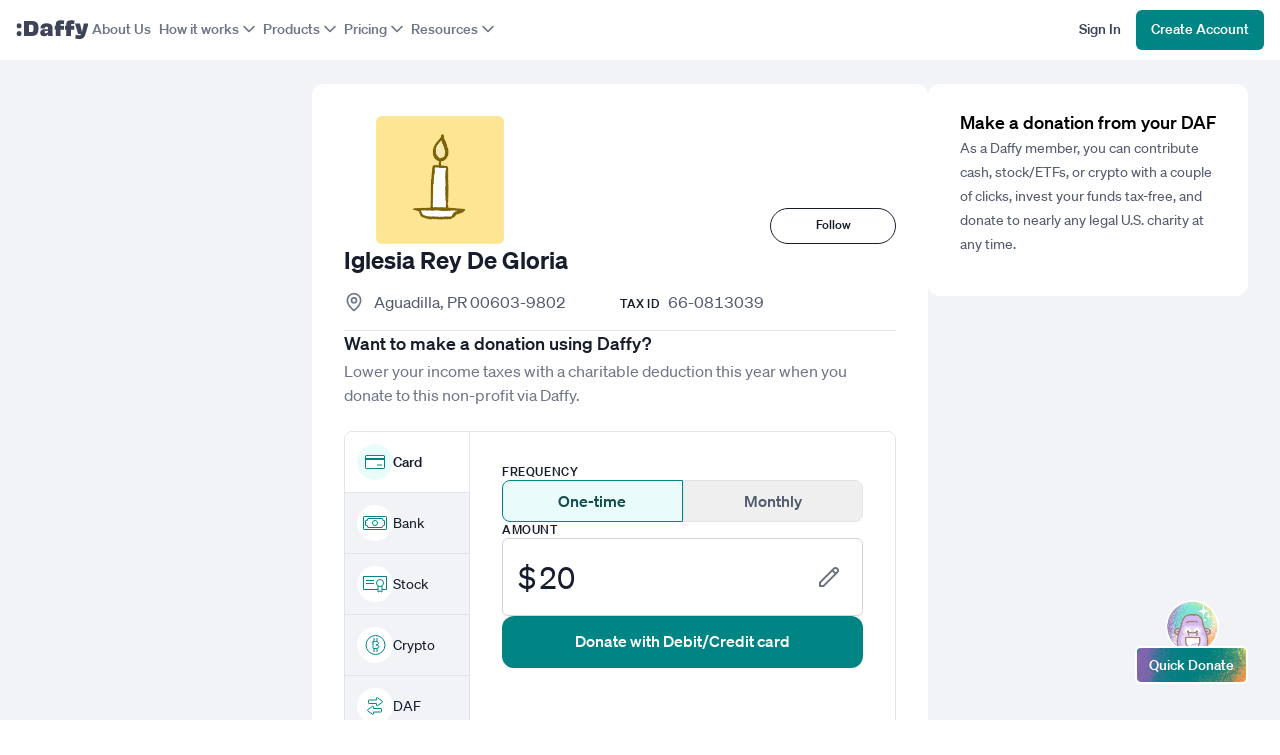

--- FILE ---
content_type: text/html; charset=utf-8
request_url: https://www.daffy.org/charities/660813039-iglesia-rey-de-gloria-aguadilla-pr
body_size: 9905
content:
<!DOCTYPE html><html lang="en" dir="ltr"><head><meta charSet="utf-8"/><meta name="viewport" content="width=device-width,initial-scale=1"/><link rel="shortcut icon" href="https://cdn.daffy.org/favicon.svg"/><title>Donate to Iglesia Rey De Gloria (66-0813039) using Daffy</title><meta name="description" content="Donate cash, stock/ETFs or crypto to Iglesia Rey De Gloria from Aguadilla, PR (66-0813039) using Daffy. "/><meta property="og:type" content="website"/><meta property="og:image" content="https://www.daffy.org/share/charity?ein=660813039"/><meta property="og:title" content="Donate to Iglesia Rey De Gloria (66-0813039) using Daffy"/><meta property="og:description" content="Give more, save on taxes, and simplify your giving with Daffy’s modern DAF."/><meta property="og:url" content="http://www.daffy.org/charities/660813039-iglesia-rey-de-gloria-aguadilla-pr"/><meta name="twitter:card" content="summary_large_image"/><meta name="twitter:title" content="Donate to Iglesia Rey De Gloria (66-0813039) using Daffy"/><meta name="twitter:description" content="Give more, save on taxes, and simplify your giving with Daffy’s modern DAF."/><meta name="twitter:site" content="@daffygiving"/><meta name="twitter:image" content="https://www.daffy.org/share/charity?ein=660813039"/><meta name="apple-itunes-app" content="app-id=1578035540"/><link rel="preload" href="https://static.daffy.org/assets/default-non-profit-avatars/Default_Religion.png" as="image"/><meta/><script type="application/ld+json">{"@context":"https://schema.org","@graph":[{"@type":"LocalBusiness","name":"Iglesia Rey De Gloria","image":"https://static.daffy.org/assets/default-non-profit-avatars/Default_Religion.png","address":{"@type":"PostalAddress","addressLocality":"Aguadilla","addressRegion":"PR"},"url":"https://www.daffy.org/charities/660813039-iglesia-rey-de-gloria-aguadilla-pr"}]}</script><link rel="preload" href="https://cdn.daffy.org/build/_assets/fonts-GKYSJHWD.css" as="style"/><link rel="preload" href="https://cdn.daffy.org/build/_assets/global-CZTM4CLY.css" as="style"/><link rel="preload" href="https://cdn.daffy.org/build/_assets/tailwind-E2QAOCQC.css" as="style"/><link rel="stylesheet" href="https://cdn.daffy.org/build/_assets/global-CZTM4CLY.css"/><link rel="stylesheet" href="https://cdn.daffy.org/build/_assets/tailwind-E2QAOCQC.css"/><link rel="preconnect" href="https://cdn.heapanalytics.com"/><link rel="apple-touch-icon" href="/apple-touch-icon/180.png"/><link rel="apple-touch-icon-precomposed" href="/apple-touch-icon/precompressed.png"/><link rel="apple-touch-icon" sizes="57x57" href="/apple-touch-icon/57.png"/><link rel="apple-touch-icon" sizes="60x60" href="/apple-touch-icon/60.png"/><link rel="apple-touch-icon" sizes="72x72" href="/apple-touch-icon/72.png"/><link rel="apple-touch-icon" sizes="76x76" href="/apple-touch-icon/76.png"/><link rel="apple-touch-icon" sizes="114x114" href="/apple-touch-icon/114.png"/><link rel="apple-touch-icon" sizes="120x120" href="/apple-touch-icon/120.png"/><link rel="apple-touch-icon" sizes="128x128" href="/apple-touch-icon/128.png"/><link rel="apple-touch-icon" sizes="144x144" href="/apple-touch-icon/144.png"/><link rel="apple-touch-icon" sizes="152x152" href="/apple-touch-icon/152.png"/><link rel="apple-touch-icon" sizes="167x167" href="/apple-touch-icon/167.png"/><link rel="apple-touch-icon" sizes="180x180" href="/apple-touch-icon/180.png"/><script src="/scripts/gtag-config.js?v2" defer="" async=""></script></head><body class="font-sans h-full min-h-screen min-h-screen-ios tabular-nums"><div class="contents scheme-dark"><div class="scheme-light v-stack items-stretch min-h-screen pb-6 bg-white"><div data-main-header="" class="w-full"><div class="max-w-screen-2xl w-full mx-auto"><header class="h-stack items-center justify-between lg:gap-5 w-full px-4 min-h-15"><a aria-label="Daffy" data-discover="true" class="" href="/"><img src="https://cdn.daffy.org/build/_assets/logo-CZZXXKEV.svg" alt="" width="72" height="20"/></a><nav aria-label="Primary site" class="hidden items-center gap-4 lg:h-stack"><a data-discover="true" class="text-sm leading-5 font-medium px-1 pt-2 pb-2.5 text-neutral-600" href="/about">About Us</a><button type="button" tabindex="0" aria-haspopup="true" aria-expanded="false" id="react-aria-:R9kl5:" data-react-aria-pressable="true" class="hover:cursor-pointer font-medium focus:outline focus:outline-2 focus:outline-offset-2 focus:ring-0 border-transparent rounded-md pt-2 pb-2.5 px-3.5 text-sm leading-5 bg-transparent focus:outline-accentTeal-600 h-stack items-center gap-1 pl-1 pr-0 border-0 text-neutral-600" data-rac=""><span>How it works</span><svg xmlns="http://www.w3.org/2000/svg" width="24" height="24" viewBox="0 0 24 24" fill="none" stroke="currentColor" stroke-width="2" stroke-linecap="round" stroke-linejoin="round" class="lucide lucide-chevron-down size-5 flex-none" aria-hidden="true"><path d="m6 9 6 6 6-6"></path></svg></button><button type="button" tabindex="0" aria-haspopup="true" aria-expanded="false" id="react-aria-:Rdkl5:" data-react-aria-pressable="true" class="hover:cursor-pointer font-medium focus:outline focus:outline-2 focus:outline-offset-2 focus:ring-0 border-transparent rounded-md pt-2 pb-2.5 px-3.5 text-sm leading-5 bg-transparent focus:outline-accentTeal-600 h-stack items-center gap-1 pl-1 pr-0 border-0 text-neutral-600" data-rac=""><span>Products</span><svg xmlns="http://www.w3.org/2000/svg" width="24" height="24" viewBox="0 0 24 24" fill="none" stroke="currentColor" stroke-width="2" stroke-linecap="round" stroke-linejoin="round" class="lucide lucide-chevron-down size-5 flex-none" aria-hidden="true"><path d="m6 9 6 6 6-6"></path></svg></button><button type="button" tabindex="0" aria-haspopup="true" aria-expanded="false" id="react-aria-:Rhkl5:" data-react-aria-pressable="true" class="hover:cursor-pointer font-medium focus:outline focus:outline-2 focus:outline-offset-2 focus:ring-0 border-transparent rounded-md pt-2 pb-2.5 px-3.5 text-sm leading-5 bg-transparent focus:outline-accentTeal-600 h-stack items-center gap-1 pl-1 pr-0 border-0 text-neutral-600" data-rac=""><span>Pricing</span><svg xmlns="http://www.w3.org/2000/svg" width="24" height="24" viewBox="0 0 24 24" fill="none" stroke="currentColor" stroke-width="2" stroke-linecap="round" stroke-linejoin="round" class="lucide lucide-chevron-down size-5 flex-none" aria-hidden="true"><path d="m6 9 6 6 6-6"></path></svg></button><button type="button" tabindex="0" aria-haspopup="true" aria-expanded="false" id="react-aria-:Rlkl5:" data-react-aria-pressable="true" class="hover:cursor-pointer font-medium focus:outline focus:outline-2 focus:outline-offset-2 focus:ring-0 border-transparent rounded-md pt-2 pb-2.5 px-3.5 text-sm leading-5 bg-transparent focus:outline-accentTeal-600 h-stack items-center gap-1 pl-1 pr-0 border-0 text-neutral-600" data-rac=""><span>Resources</span><svg xmlns="http://www.w3.org/2000/svg" width="24" height="24" viewBox="0 0 24 24" fill="none" stroke="currentColor" stroke-width="2" stroke-linecap="round" stroke-linejoin="round" class="lucide lucide-chevron-down size-5 flex-none" aria-hidden="true"><path d="m6 9 6 6 6-6"></path></svg></button></nav><div class="grow"></div><div class="h-stack items-center gap-4 py-2.5 max-ss:hidden"><a href="/login" tabindex="0" data-react-aria-pressable="true" data-discover="true" class="hover:cursor-pointer font-medium border border-transparent focus:ring-0 focus-visible:ring-0 rounded-md pt-2 pb-2.5 px-3.5 text-sm leading-5 bg-transparent text-neutral-800 focus:outline-accentTeal-600 focus:outline focus:outline-2 focus:outline-offset-2"><span class="whitespace-nowrap">Sign In</span></a><a href="/signup" tabindex="0" data-react-aria-pressable="true" data-discover="true" class="hover:cursor-pointer font-medium border border-transparent focus:ring-0 focus-visible:ring-0 rounded-md pt-2 pb-2.5 px-3.5 text-sm leading-5 bg-accentTeal-600 text-white hover:bg-accentTeal-700 focus:outline-accentTeal-600 focus:outline focus:outline-2 focus:outline-offset-2"><span class="whitespace-nowrap">Create Account</span></a><button type="button" tabindex="0" aria-haspopup="true" aria-expanded="false" id="react-aria-:R1mkl5:" data-react-aria-pressable="true" aria-label="menu" class="p-[9px] pr-0 lg:hidden" data-rac=""><svg xmlns="http://www.w3.org/2000/svg" width="24" height="24" viewBox="0 0 24 24" fill="none" stroke="currentColor" stroke-width="2" stroke-linecap="round" stroke-linejoin="round" class="lucide lucide-menu size-5 text-[#0F172A] shrink-0" aria-hidden="true"><path d="M4 5h16"></path><path d="M4 12h16"></path><path d="M4 19h16"></path></svg></button></div><div class="h-stack items-center gap-0 py-2 ss:hidden"><a href="/login" tabindex="0" data-react-aria-pressable="true" data-discover="true" class="hover:cursor-pointer font-medium border border-transparent focus:ring-0 focus-visible:ring-0 rounded-md pt-2 pb-2.5 px-3 text-sm leading-4 bg-transparent text-neutral-800 focus:outline-accentTeal-600 focus:outline focus:outline-2 focus:outline-offset-2"><span class="whitespace-nowrap">Sign In</span></a><a href="/signup" tabindex="0" data-react-aria-pressable="true" data-discover="true" class="hover:cursor-pointer font-medium border border-transparent focus:ring-0 focus-visible:ring-0 rounded-md pt-2 pb-2.5 px-3 text-sm leading-4 bg-accentTeal-600 text-white hover:bg-accentTeal-700 focus:outline-accentTeal-600 focus:outline focus:outline-2 focus:outline-offset-2"><span class="whitespace-nowrap">Create Account</span></a><button type="button" tabindex="0" aria-haspopup="true" aria-expanded="false" id="react-aria-:R1qkl5:" data-react-aria-pressable="true" aria-label="menu" class="p-[9px] pr-0 lg:hidden" data-rac=""><svg xmlns="http://www.w3.org/2000/svg" width="24" height="24" viewBox="0 0 24 24" fill="none" stroke="currentColor" stroke-width="2" stroke-linecap="round" stroke-linejoin="round" class="lucide lucide-menu size-5 text-[#0F172A] shrink-0" aria-hidden="true"><path d="M4 5h16"></path><path d="M4 12h16"></path><path d="M4 19h16"></path></svg></button></div></header></div></div><div class="scheme-light"><section class="scheme-light w-full bg-neutral-100" aria-labelledby="react-aria-:Rml5:"><div class="lg:px-5 xl:px-8 1.5xl:px-0 max-w-screen-xl mx-auto lg:gap-x-4 xl:gap-x-6 h-stack max-lg:v-stack"><aside class="shrink-0 w-full max-w-[280px] py-6 max-xl:hidden"></aside><main class="grow bg-white lg:mt-6 lg:mb-20 lg:rounded-xl lg:overflow-hidden"><section class="grow bg-neutral-100 v-stack gap-y-3 sm:gap-y-4 md:gap-y-8 lg:gap-y-12 sm:bg-white sm:px-8 sm:py-8 rounded-b-lg" aria-labelledby="react-aria-:Raml5:"><div class="v-stack gap-5 bg-white"><header class="relative sm:mb-16"><div class="w-full h-40 sm:h-16"></div><div class="absolute w-full v-stack sm:h-stack items-center justify-center sm:justify-between sm:items-end inset-0 sm:bottom-0 sm:-mb-16"><img src="https://static.daffy.org/assets/default-non-profit-avatars/Default_Religion.png" alt="" class="ml-0 sm:ml-8 w-24 h-24 sm:w-32 sm:h-32 rounded-md ring-4 ring-white bg-white object-cover"/><h2 id="react-aria-:Raml5:" class="sm:hidden text-neutral-900 text-xl leading-7 font-semibold mt-2 text-center">Iglesia Rey De Gloria</h2><div class="hidden sm:h-stack"><form method="post" action="/charities/660813039-iglesia-rey-de-gloria-aguadilla-pr" class="w-[126px]"><input type="hidden" name="charityId" value="2052"/><input type="hidden" name="action" value="like"/><button type="submit" class="relative leading-5 font-medium text-center select-none tabular-nums border pt-1.5 pb-2 px-4 text-xs leading-4 border-neutral-900 text-neutral-900 bg-transparent rounded-full w-full block border-current"><span class="">Follow</span></button></form></div></div></header><section class="bg-white sm:border-b border-neutral-300 px-5 sm:px-0"><h1 id="react-aria-:Raml5:" class="hidden sm:block text-2xl text-neutral-900 leading-8 font-semibold">Iglesia Rey De Gloria</h1><div class="grid sm:grid-cols-2 justify-between mt-4 pb-4"><div class="flex-1 h-stack items-start text-neutral-700 text-base leading-5"><span class="md:mr-[10px] text-neutral-600"><svg xmlns="http://www.w3.org/2000/svg" width="20" height="20" viewBox="0 0 24 24" fill="none" stroke="currentColor" stroke-width="2" stroke-linecap="round" stroke-linejoin="round" class="lucide lucide-map-pin" aria-hidden="true"><path d="M20 10c0 4.993-5.539 10.193-7.399 11.799a1 1 0 0 1-1.202 0C9.539 20.193 4 14.993 4 10a8 8 0 0 1 16 0"></path><circle cx="12" cy="10" r="3"></circle></svg></span>Aguadilla<!-- -->, <!-- -->PR<!-- --> <!-- -->00603-9802</div><div class="h-stack items-baseline sm:pt-0 pt-2"><span class="text-neutral-900 uppercase text-xs leading-5 font-medium tracking-wider mr-2">Tax ID</span><span class="text-neutral-700 leading-5 col-span-2">66-0813039</span></div></div></section></div><div class="v-stack gap-8"><section class="bg-white px-0" aria-labelledby="react-aria-:Raqml5:"><h3 id="react-aria-:Raqml5:" class="text-neutral-900 text-lg leading-6 font-medium px-5 sm:px-0 max-sm:pt-4">Want to make a donation using Daffy?</h3><p class="text-neutral-600 leading-6 pt-1 pb-6 px-5 sm:px-0">Lower your income taxes with a charitable deduction this year when you donate to this non-profit via Daffy.</p><div class="sm:h-stack sm:rounded-lg sm:border border-neutral-300 overflow-hidden" id="payment"><p class="sm:hidden text-neutral-900 text-xs px-5 sm:px-0 leading-4 mb-2 font-medium tracking-wider uppercase">Payment method</p><ul class="h-stack sm:v-stack gap-x-2 sm:gap-x-0 pb-4 sm:pb-0 px-5 sm:px-0 overflow-auto sm:divide-y sm:divide-neutral-300 sm:border-r sm:border-neutral-300 sm:bg-neutral-100 overscroll-x-contain"><li class="h-stack items-center justify-center"><a class="h-stack items-center gap-x-2 sm:w-[124px] h-[52px] sm:h-[60px] px-3 py-4 border sm:border-0 rounded-lg sm:rounded-none bg-accentTeal-50 sm:bg-white border-accentTeal-600" data-discover="true" href="/charities/660813039-iglesia-rey-de-gloria-aguadilla-pr"><div class="text-accentTeal-600 shrink-0 rounded-full h-9 w-9 h-stack items-center justify-center sm:bg-accentTeal-50 bg-white"><svg xmlns="http://www.w3.org/2000/svg" class="w-5 h-3.5" width="1em" height="1em" fill="none" viewBox="0 0 20 14"><path d="M18.9.5H1.1C.8.5.5.8.5 1.1v11.8c0 .3.3.6.6.6h17.8c.3 0 .6-.3.6-.6V1.1c0-.3-.3-.6-.6-.6Z" fill="#fff" stroke="currentColor"></path><path d="M1 4h18" stroke="currentColor" stroke-width="2"></path><path d="M12 10h5" stroke="currentColor"></path></svg></div><div class="text-neutral-900 text-sm leading-5 font-medium">Card</div></a></li><li class="h-stack items-center justify-center"><a class="h-stack items-center gap-x-2 sm:w-[124px] h-[52px] sm:h-[60px] px-3 py-4 border sm:border-0 rounded-lg sm:rounded-none border-neutral-400" data-discover="true" href="/charities/660813039-iglesia-rey-de-gloria-aguadilla-pr"><div class="text-accentTeal-600 shrink-0 rounded-full h-9 w-9 h-stack items-center justify-center sm:bg-white bg-accentTeal-50"><svg xmlns="http://www.w3.org/2000/svg" fill="#fff" class="w-6 h-3.5" width="1em" height="1em"><path d="M22.9.5H1.1C.8.5.5.8.5 1.1v11.8c0 .3.3.6.6.6h21.8c.3 0 .6-.3.6-.6V1.1c0-.3-.3-.6-.6-.6Z" stroke="currentColor"></path><mask id="a" maskUnits="userSpaceOnUse" x="2" y="2" width="20" height="10" fill="#000"><path fill="#fff" d="M2 2h20v10H2z"></path><path d="M3 5.3A3 3 0 0 0 5.4 3l.1-.1h13.2A3 3 0 0 0 21 5.3l.1.1v3.4a3 3 0 0 0-2.3 2.2l-.1.1H5.4A3 3 0 0 0 3 8.7L3 8.7V5.3Z"></path></mask><path d="m3 8.8-.1 1 .2-1Zm2.3 2.1 1-.2-1 .2Zm13.4 0-1-.2 1 .2Zm2.2-2.1.2 1-.2-1Zm0-3.6.2-1-.2 1Zm-2.2-2.1-1 .2 1-.2ZM3 5.2l-.2-1 .2 1Zm.2 1a4 4 0 0 0 3-2.9l-2-.5A2 2 0 0 1 3 4.2l.4 2ZM18.6 2H5.4v2h13.2V2Zm-.9 1.3a4 4 0 0 0 3 2.9l.4-2a2 2 0 0 1-1.5-1.4l-1.9.5ZM22 8.7V5.3h-2v3.4h2Zm-2.4 2.5a2 2 0 0 1 1.5-1.4l-.4-2a4 4 0 0 0-3 2.9l2 .5ZM5.4 12h13.2v-2H5.4v2Zm.9-1.3a4 4 0 0 0-3-2.9l-.4 2a2 2 0 0 1 1.5 1.4l1.9-.5ZM2 5.3v3.4h2V5.3H2Zm1.3 2.5c.4.1.7.5.7.9H2c0 .5.4 1 .9 1l.4-1.9ZM5.4 10c.5 0 .8.3.9.7l-2 .5c.2.4.6.8 1.1.8v-2Zm12.3.7c.1-.4.4-.7.9-.7v2c.5 0 1-.4 1-.8l-1.9-.5Zm2.3-2c0-.4.3-.8.7-.9l.4 2c.5-.1.9-.6.9-1.1h-2Zm.7-2.5a.9.9 0 0 1-.7-.9h2c0-.5-.4-1-.9-1l-.4 1.9ZM18.6 4a.9.9 0 0 1-.9-.7l2-.5c-.2-.4-.6-.8-1.1-.8v2ZM6.3 3.3c-.1.4-.4.7-.9.7V2c-.5 0-1 .4-1 .8l1.9.5Zm-3.4 1c-.5 0-.9.5-.9 1h2c0 .4-.3.8-.7.9l-.4-2Z" fill="currentColor" mask="url(#a)"></path><circle cx="12" cy="7" r="2.5" stroke="currentColor"></circle></svg></div><div class="text-neutral-900 text-sm leading-5">Bank</div></a></li><li class="h-stack items-center justify-center"><a class="h-stack items-center gap-x-2 sm:w-[124px] h-[52px] sm:h-[60px] px-3 py-4 border sm:border-0 rounded-lg sm:rounded-none border-neutral-400" data-discover="true" href="/signup"><div class="text-accentTeal-600 shrink-0 rounded-full h-9 w-9 h-stack items-center justify-center sm:bg-white bg-accentTeal-50"><svg viewBox="0 0 24 17" fill="none" xmlns="http://www.w3.org/2000/svg" class="w-6 h-[17px]" width="1em" height="1em"><path d="M22.9 1H1.1C1.04477 1 1 1.04477 1 1.1V12.9C1 12.9552 1.04477 13 1.1 13H22.9C22.9552 13 23 12.9552 23 12.9V1.1C23 1.04477 22.9552 1 22.9 1Z" fill="#fff"></path><rect x="3" y="4" width="8" height="1" rx="0.1" fill="currentColor"></rect><rect x="3" y="7" width="8" height="1" rx="0.1" fill="currentColor"></rect><path fill-rule="evenodd" clip-rule="evenodd" d="M22.9 0H1.1C0.492479 0 0 0.492495 0 1.1V12.9C0 13.5075 0.492485 14 1.1 14H15V13H1.1C1.04477 13 1 12.9552 1 12.9V1.1C1 1.04477 1.04477 1 1.1 1H22.9C22.9552 1 23 1.04477 23 1.1V12.9C23 12.9552 22.9552 13 22.9 13H19V14H22.9C23.5075 14 24 13.5075 24 12.9V1.1C24 0.492487 23.5075 0 22.9 0Z" fill="currentColor"></path><path d="M15 15.8382V10.1C15 10.0448 15.0448 10 15.1 10H18.9C18.9552 10 19 10.0448 19 10.1V15.8382C19 15.9125 18.9218 15.9609 18.8553 15.9276L17.0447 15.0223C17.0166 15.0083 16.9834 15.0083 16.9553 15.0223L15.1447 15.9276C15.0782 15.9609 15 15.9125 15 15.8382Z" fill="#fff" stroke="currentColor" stroke-linejoin="round"></path><circle cx="17" cy="7" r="3.5" fill="#fff" stroke="currentColor"></circle></svg></div><div class="text-neutral-900 text-sm leading-5">Stock</div></a></li><li class="h-stack items-center justify-center"><a class="h-stack items-center gap-x-2 sm:w-[124px] h-[52px] sm:h-[60px] px-3 py-4 border sm:border-0 rounded-lg sm:rounded-none border-neutral-400" data-discover="true" href="/signup"><div class="text-accentTeal-600 shrink-0 rounded-full h-9 w-9 h-stack items-center justify-center sm:bg-white bg-accentTeal-50"><svg xmlns="http://www.w3.org/2000/svg" fill="#fff" viewBox="0 0 21 20" class="w-[21px] h-5" width="1em" height="1em"><rect x="12.5" y="3" width="4" height="1" rx="0.1" transform="rotate(90 12.5 3)" fill="currentColor" id="one"></rect><rect x="9.5" y="3" width="4" height="1" rx="0.1" transform="rotate(90 9.5 3)" fill="currentColor" id="two"></rect><rect x="12.5" y="13" width="4" height="1" rx="0.1" transform="rotate(90 12.5 13)" fill="currentColor" id="three"></rect><rect x="9.5" y="13" width="4" height="1" rx="0.1" transform="rotate(90 9.5 13)" fill="currentColor" id="four"></rect><circle cx="10.5" cy="10" r="9.5" stroke="currentColor"></circle><use id="use" xlink:href="#one"></use><use id="use" xlink:href="#two"></use><use id="use" xlink:href="#three"></use><use id="use" xlink:href="#four"></use><path d="M8 7.1V12.8723C8 13.1931 8.25441 13.4653 8.58654 13.4724C8.71215 13.4751 8.84884 13.4791 8.9941 13.4833C9.79204 13.5066 10.8486 13.5375 11.7486 13.4001C12.2807 13.3188 12.8195 13.1713 13.2363 12.8856C13.68 12.5815 13.978 12.1224 13.978 11.5C13.978 11.0884 13.7049 10.8085 13.4521 10.6384C13.1922 10.4637 12.8498 10.3302 12.4779 10.2226C12.0453 10.0975 11.5252 9.99441 10.9525 9.90905C11.4005 9.83267 11.8065 9.74544 12.149 9.64539C12.4746 9.55027 12.7766 9.43423 13.0074 9.28471C13.2229 9.14516 13.5 8.89293 13.5 8.5C13.5 8.08148 13.4331 7.6826 13.2049 7.35191C12.9703 7.01204 12.6199 6.82158 12.2174 6.70879C11.823 6.59827 11.332 6.54924 10.7517 6.52491C10.1664 6.50036 9.45255 6.5 8.60156 6.5C8.28028 6.5 8 6.75865 8 7.1Z" stroke="currentColor" stroke-linecap="round"></path></svg></div><div class="text-neutral-900 text-sm leading-5">Crypto</div></a></li><li class="h-stack items-center justify-center"><a class="h-stack items-center gap-x-2 sm:w-[124px] h-[52px] sm:h-[60px] px-3 py-4 border sm:border-0 rounded-lg sm:rounded-none border-neutral-400" data-discover="true" href="/signup"><div class="text-accentTeal-600 shrink-0 rounded-full h-9 w-9 h-stack items-center justify-center sm:bg-white bg-accentTeal-50"><svg xmlns="http://www.w3.org/2000/svg" fill="none" viewBox="0 0 18 18" class="w-4.5 h-4.5" width="1em" height="1em"><path d="M10.5 2.9737H3.1C2.76863 2.9737 2.5 3.24233 2.5 3.5737V5.90002C2.5 6.23139 2.76863 6.50002 3.1 6.50002H10.5V8.32771C10.5 8.82061 11.0614 9.10325 11.4573 8.80968L16.3006 5.21884C16.6241 4.97897 16.6241 4.49476 16.3006 4.25488L11.4573 0.664037C11.0614 0.370474 10.5 0.653115 10.5 1.14602V2.9737Z" fill="white" stroke="currentColor"></path><path d="M7.5 16.854L7.5 15.0263L14.9 15.0263C15.2314 15.0263 15.5 14.7577 15.5 14.4263L15.5 12.1C15.5 11.7686 15.2314 11.5 14.9 11.5L7.5 11.5L7.5 9.67229C7.5 9.17939 6.9386 8.89675 6.54265 9.19032L1.69947 12.7812C1.37594 13.021 1.37594 13.5052 1.69947 13.7451L6.54265 17.336C6.9386 17.6295 7.5 17.3469 7.5 16.854Z" fill="white" stroke="currentColor"></path></svg></div><div class="text-neutral-900 text-sm leading-5">DAF</div></a></li></ul><form method="get" action="/checkout/login" class="v-stack gap-8 bg-white flex-1 sm:pb-8 pt-6 sm:pt-8 px-5 sm:px-8" data-discover="true"><input type="hidden" name="charity" value="660813039"/><input type="hidden" name="paymentMethod" value="card"/><input type="hidden" name="shareInfo" value="on"/><div class="v-stack gap-2"><p class="text-neutral-900 text-xs leading-4 font-medium tracking-wider uppercase">Frequency</p><div class="text-center h-stack items-center"><input type="hidden" name="frequency" value="one-time"/><button type="button" class="leading-6 flex-1 rounded-lg h-stack p-2 border items-center justify-center font-medium text-accentTeal-900 bg-accentTeal-50 border-accentTeal-600 rounded-r-none">One-time</button><button type="button" class="leading-6 flex-1 rounded-lg h-stack p-2 border items-center justify-center font-medium rounded-l-none text-neutral-700 border-neutral-300">Monthly</button></div></div><div class="v-stack gap-2"><p class="text-neutral-900 text-xs leading-4 font-medium tracking-wider uppercase">Amount</p><div class="v-stack gap-2"><div class="relative h-stack items-center justify-start"><div class="absolute inset-y-0 left-0 pl-4 h-stack items-center pointer-events-none select-none right-0"><span class="text-3xl text-neutral-900">$</span><span class="sr-only" id="react-aria-:Rbdlaqml5:">Currency USD</span></div><input type="number" placeholder="0.00" step="any" inputMode="decimal" name="amount" required="" min="20" max="1000000" id="react-aria-:R3dlaqml5:" aria-describedby="react-aria-:R3dlaqml5H1: react-aria-:Rbdlaqml5:" list="react-aria-:R3dlaqml5H2:" class="w-full font-normal tabular-nums light:bg-white dark:bg-neutral-300 placeholder-shown:text-neutral-600 border border-gray-300 rounded-md shadow-sm focus:outline-none focus:ring-1 focus:ring-accentTeal-600 focus:border-accentTeal-600 actually-invalid:border-failure-900 actually-invalid:ring-failure-900 text-transparent disabled:text-transparent text-3xl leading-9 pl-9 py-5 pr-16" value="20"/><div class="absolute inset-y-0 right-0 h-stack items-center pointer-events-none pr-6"><svg width="20" height="22" viewBox="0 0 20 22" fill="none" class="text-neutral-quaternary"><path d="M18.2677 2.71441L18.9748 2.0073V2.0073L18.2677 2.71441ZM4.5 20.0177V21.0177C4.76522 21.0177 5.01957 20.9123 5.20711 20.7248L4.5 20.0177ZM1 20.0177H0C0 20.5699 0.447715 21.0177 1 21.0177L1 20.0177ZM1 16.4466L0.292893 15.7395C0.105357 15.927 0 16.1814 0 16.4466H1ZM15.4393 3.42152C16.0251 2.83573 16.9748 2.83573 17.5606 3.42152L18.9748 2.0073C17.608 0.640469 15.3919 0.640469 14.0251 2.0073L15.4393 3.42152ZM17.5606 3.42152C18.1464 4.0073 18.1464 4.95705 17.5606 5.54284L18.9748 6.95705C20.3417 5.59022 20.3417 3.37414 18.9748 2.0073L17.5606 3.42152ZM17.5606 5.54284L3.79289 19.3105L5.20711 20.7248L18.9748 6.95705L17.5606 5.54284ZM4.5 19.0177H1V21.0177H4.5V19.0177ZM14.0251 2.0073L0.292893 15.7395L1.70711 17.1537L15.4393 3.42152L14.0251 2.0073ZM0 16.4466V20.0177H2V16.4466H0ZM12.5251 4.92152L16.0606 8.45705L17.4748 7.04284L13.9393 3.5073L12.5251 4.92152Z" fill="currentColor"></path></svg></div><div class="absolute left-[1px] h-stack pointer-events-none text-neutral-900 text-3xl leading-9 pl-9 py-5">20</div></div></div></div><button type="submit" tabindex="0" data-react-aria-pressable="true" class="hover:cursor-pointer font-medium focus:outline focus:outline-2 focus:outline-offset-2 focus:ring-0 border border-transparent rounded-xl pt-3 pb-3.5 px-6 text-base leading-6 bg-accentTeal-600 text-white hover:bg-accentTeal-700 focus:outline-accentTeal-600" data-rac="" id="react-aria-:Rflaqml5:"><span data-element="donate-main-cta">Donate with Debit/Credit card</span></button></form></div><div class="px-5 sm:px-0 mt-4"><p class="text-sm text-neutral-600">Daffy covers the bank/ACH transaction fees so 100% of your donation goes to your favorite charities. Daffy also waives fees for your first credit or debit card donation up to $1,000. After that, there is a 2.9% surcharge to cover fees charged by payment processors.</p></div><div class="px-5 sm:px-0 mt-4 max-sm:pb-4"><header class="sm:text-center text-sm"><h3 id="react-aria-:Raqml5:" class="tracking-tight text-gray-500">Do you work for <span class="font-medium">Iglesia Rey De Gloria</span>? <a target="_blank" rel="noreferrer" class="underline cursor-pointer" href="https://help.daffy.org/en/collections/3586650-for-charities">Learn more here.</a></h3></header></div></section><p class="text-neutral-600 text-xs leading-5 px-5">By donating on this page you are making an irrevocable contribution to Daffy Charitable Fund, a 501(c)(3) public charity, and a subsequent donation recommendation to the charity listed above, subject to our <a data-discover="true" class="underline" href="/legal/agreement" target="_blank">Member Agreement</a>. Contributions are generally eligible for a charitable tax-deduction and a yearly consolidated receipt will be provided by Daffy. Processing fees may be applied and will reduce the value available to send to the end charity. The recipient organizations have not provided permission for this listing and have not reviewed the content.<br/>
                Donations to organizations are distributed as soon as the donation is approved and the funds are available. In the rare event that Daffy is unable to fulfill the donation request to this charity, you will be notified and given the opportunity to choose another charity. This may occur if the charity is unresponsive or if the charity is no longer in good standing with regulatory authorities.</p></div><div class="v-stack gap-6 bg-white divide-y divide-neutral-300 px-5 sm:px-0 max-sm:pt-8"><h2 id="react-aria-:Raml5:" class="text-xl sm:text-2xl leading-7 font-medium text-neutral-900">More about this organization</h2><div class="grid grid-cols-2 sm:grid-cols-3 gap-2"><div class="pt-3 sm:pt-4"><p class="text-neutral-900 uppercase text-xs leading-5 font-medium tracking-wider mb-1">Revenue</p><p class="text-neutral-700 leading-6">-</p></div><div class="pt-3 sm:pt-4"><p class="text-neutral-900 uppercase text-xs leading-5 font-medium tracking-wider mb-1">Expenses</p><p class="text-neutral-700 leading-6">-</p></div><div class="pt-3 sm:pt-4"></div></div></div></section></main><aside class="shrink-0 w-full max-sm:grid h-stack sm:v-stack lg:max-w-[320px] max-md:px-5 md:max-lg:px-8 gap-y-6 md:max-lg:grid md:max-lg:grid-cols-2 md:max-lg:gap-x-5 md:max-lg:pb-12 md:max-lg:items-start py-6"><section class="hidden lg:v-stack bg-white rounded-xl pt-6 pl-8 pr-8 pb-10 gap-y-5 items-center" aria-labelledby="react-aria-:R1eml5:"><div class="v-stack gap-y-2 max-w-[297px]"><h2 id="react-aria-:R1eml5:" class="text-lg font-medium">Make a donation from your DAF</h2><p class="text-sm leading-6 font-normal text-neutral-700">As a Daffy member, you can contribute cash, stock/ETFs, or crypto with a couple of clicks, invest your funds tax-free, and donate to nearly any legal U.S. charity at any time.</p></div></section></aside></div></section><footer class="block sm:hidden w-full fixed bottom-0 left-0 right-0 bg-neutral-900 mt-4 z-[5]"><div class="v-stack p-5 gap-y-4 text-center"><a href="/donate?charity=2052" rel="nofollow" tabindex="0" data-react-aria-pressable="true" data-discover="true" class="hover:cursor-pointer font-medium border border-transparent focus:ring-0 focus-visible:ring-0 rounded-md pt-2 pb-2.5 px-4 text-base leading-6 bg-white text-neutral-800 hover:bg-neutral-50 focus:outline-accentTeal-600 focus:outline focus:outline-2 focus:outline-offset-2">Donate</a></div></footer><div class="fixed v-stack justify-end sm:bottom-9 right-8 w-[109px] sm:w-[113px] h-[76px] sm:h-20 isolate bottom-38"><a class="h-stack items-center justify-center h-[34px] sm:h-[38px] w-full text-white bg-teal-800 border-2 border-white rounded-md text-sm leading-4 font-medium bg-no-repeat bg-center bg-cover" style="background-image:url(https://cdn.daffy.org/build/_assets/gorilla-button-bg-T6WIW36L.webp)" data-discover="true" href="/quick-donate?query=Donate+to+Iglesia+Rey+De+Gloria+%2866-0813039%29.">Quick Donate<div class="absolute top-0 left-1/2 -translate-x-1/2 size-[52px] sm:size-[54px] -z-10"><img src="https://cdn.daffy.org/build/_assets/gorilla-round-WXI2SHIL.webp" alt="" class="size-full motion-safe:animate-float" loading="lazy"/></div></a></div></div><div class="max-w-screen-2xl w-full mx-auto pt-6"><div class="grow"></div><div class="divide-y divide-neutral-300 px-4 border-t border-neutral-300"><nav class="h-stack flex-wrap justify-center py-5 px-4 max-w-screen-xl mx-auto" aria-label="Footer"><div class="px-5 py-2"><a data-discover="true" class="text-base text-neutral-700 hover:text-neutral-900" href="/?show">Daffy</a></div><div class="px-5 py-2"><a data-discover="true" class="text-base text-neutral-700 hover:text-neutral-900" href="/about">About</a></div><div class="px-5 py-2"><a data-discover="true" class="text-base text-neutral-700 hover:text-neutral-900" href="/membership">Membership</a></div><div class="px-5 py-2"><a data-discover="true" class="text-base text-neutral-700 hover:text-neutral-900" href="/family">Family</a></div><div class="px-5 py-2"><a data-discover="true" class="text-base text-neutral-700 hover:text-neutral-900" href="/portfolios">Invest</a></div><div class="px-5 py-2"><a data-discover="true" class="text-base text-neutral-700 hover:text-neutral-900" href="/faq">FAQ</a></div><div class="px-5 py-2"><a data-discover="true" class="text-base text-neutral-700 hover:text-neutral-900" href="/careers">Careers</a></div><div class="px-5 py-2"><a data-discover="true" class="text-base text-neutral-700 hover:text-neutral-900" href="/resources">Resources</a></div></nav><footer id="footer" class="pb-12 max-w-screen-xl mx-auto divide-y divide-neutral-300"><div class="v-stack md:grid md:grid-cols-2 xl:grid-cols-3 gap-x-8"><section id="footer-social" class="text-neutral-700 text-center xl:text-left py-8 v-stack gap-y-8 order-1"><figure class="hidden xl:block"><img src="https://cdn.daffy.org/build/_assets/isotype-EYP45MR5.svg" alt=":Daffy" width="32" height="32"/></figure><div><p class="text-base font-display font-semibold">Daffy</p><p class="text-sm font-display font-normal">The Donor-Advised Fund For You<span class="font-sans">®</span></p></div><ul class="h-stack gap-x-6 justify-center xl:justify-start items-center"><li><a data-discover="true" class="" href="/social/linkedin"><img src="https://cdn.daffy.org/build/_assets/linkedin-LCYQDTCY.svg" alt="LinkedIn" width="18" height="18"/></a></li><li><a data-discover="true" class="" href="/social/instagram"><img src="https://cdn.daffy.org/build/_assets/instagram-TO45KEJM.svg" alt="Instagram" width="20" height="20"/></a></li><li><a data-discover="true" class="" href="/social/twitter"><img src="https://cdn.daffy.org/build/_assets/x-XIHEBGOF.svg" alt="X" width="20" height="17"/></a></li><li><a data-discover="true" class="" href="/social/facebook"><img src="https://cdn.daffy.org/build/_assets/facebook-ATPV3JYL.svg" alt="Facebook" width="20" height="20"/></a></li><li><a data-discover="true" class="" href="/social/youtube"><img src="https://cdn.daffy.org/build/_assets/youtube-6YPGZKP5.svg" alt="YouTube" width="20" height="16"/></a></li></ul></section><section id="footer-support" class="gap-16 py-8 xl:text-center order-3 xl:order-3 md:col-span-2 xl:col-span-1 v-stack md:h-stack md:justify-evenly xl:justify-start xl:v-stack border-t border-neutral-secondary xl:border-t-0"><div class="gap-4 lg:gap-6 xl:text-center v-stack md:h-stack xl:v-stack items-center"><p class="text-neutral-tertiary text-base leading-5 uppercase tracking-wider">Have any questions?</p><a href="/contact" tabindex="0" data-react-aria-pressable="true" data-discover="true" class="hover:cursor-pointer font-medium border border-transparent focus:ring-0 focus-visible:ring-0 rounded-full pt-2 pb-2.5 px-3.5 text-sm leading-5 bg-neutral-900 text-white hover:bg-neutral-800 focus:outline-accentTeal-600 focus:outline focus:outline-2 focus:outline-offset-2">Contact Support</a></div><a href="/download" class="hidden md:inline-block"><img src="https://cdn.daffy.org/build/_assets/app-store-badge-QRVHS6GI.svg" alt="Download on the App Store" class="m-auto" width="119.69" height="40"/></a></section><section id="footer-legal" class="text-neutral-700 text-base py-8 v-stack gap-y-4 order-2 xl:order-2 border-t border-neutral-300 md:border-t-0"><p>Daffy Charitable Fund is recognized as a tax-exempt public charity as described in Sections 501(c)(3), 509(a)(1), and 170(b)(1)(A)(vi) of the Internal Revenue Code. EIN: 86‑3177440.</p><address class="not-italic">221 Main Street, #2061<br/>Los Altos, CA 94023</address><p>For more detail, please refer to our<!-- --> <a data-discover="true" class="underline" href="/legal/privacy">privacy policy</a> <!-- -->and<!-- --> <a data-discover="true" class="underline" href="/legal/agreement">member agreement</a>.</p></section></div><section id="copyright" class="text-base text-neutral-700 text-center py-8"><p>© 2026 Daffy Charitable Fund™. All rights reserved.</p><p class="text-sm">Powered by Aside®</p></section></footer></div></div></div></div><script>((STORAGE_KEY, restoreKey) => {
    if (!window.history.state || !window.history.state.key) {
      let key = Math.random().toString(32).slice(2);
      window.history.replaceState({
        key
      }, "");
    }
    try {
      let positions = JSON.parse(sessionStorage.getItem(STORAGE_KEY) || "{}");
      let storedY = positions[restoreKey || window.history.state.key];
      if (typeof storedY === "number") {
        window.scrollTo(0, storedY);
      }
    } catch (error) {
      console.error(error);
      sessionStorage.removeItem(STORAGE_KEY);
    }
  })("positions", null)</script><link rel="stylesheet" href="https://cdn.daffy.org/build/_assets/fonts-GKYSJHWD.css" fetchpriority="low"/></body></html><!--$--><!--/$-->

--- FILE ---
content_type: text/css; charset=UTF-8
request_url: https://cdn.daffy.org/build/_assets/tailwind-E2QAOCQC.css
body_size: 41025
content:
*,:after,:before{--tw-border-spacing-x:0;--tw-border-spacing-y:0;--tw-translate-x:0;--tw-translate-y:0;--tw-rotate:0;--tw-skew-x:0;--tw-skew-y:0;--tw-scale-x:1;--tw-scale-y:1;--tw-pan-x: ;--tw-pan-y: ;--tw-pinch-zoom: ;--tw-scroll-snap-strictness:proximity;--tw-gradient-from-position: ;--tw-gradient-via-position: ;--tw-gradient-to-position: ;--tw-ordinal: ;--tw-slashed-zero: ;--tw-numeric-figure: ;--tw-numeric-spacing: ;--tw-numeric-fraction: ;--tw-ring-inset: ;--tw-ring-offset-width:0px;--tw-ring-offset-color:#fff;--tw-ring-color:rgba(59,130,246,.5);--tw-ring-offset-shadow:0 0 #0000;--tw-ring-shadow:0 0 #0000;--tw-shadow:0 0 #0000;--tw-shadow-colored:0 0 #0000;--tw-blur: ;--tw-brightness: ;--tw-contrast: ;--tw-grayscale: ;--tw-hue-rotate: ;--tw-invert: ;--tw-saturate: ;--tw-sepia: ;--tw-drop-shadow: ;--tw-backdrop-blur: ;--tw-backdrop-brightness: ;--tw-backdrop-contrast: ;--tw-backdrop-grayscale: ;--tw-backdrop-hue-rotate: ;--tw-backdrop-invert: ;--tw-backdrop-opacity: ;--tw-backdrop-saturate: ;--tw-backdrop-sepia: ;--tw-contain-size: ;--tw-contain-layout: ;--tw-contain-paint: ;--tw-contain-style: }::backdrop{--tw-border-spacing-x:0;--tw-border-spacing-y:0;--tw-translate-x:0;--tw-translate-y:0;--tw-rotate:0;--tw-skew-x:0;--tw-skew-y:0;--tw-scale-x:1;--tw-scale-y:1;--tw-pan-x: ;--tw-pan-y: ;--tw-pinch-zoom: ;--tw-scroll-snap-strictness:proximity;--tw-gradient-from-position: ;--tw-gradient-via-position: ;--tw-gradient-to-position: ;--tw-ordinal: ;--tw-slashed-zero: ;--tw-numeric-figure: ;--tw-numeric-spacing: ;--tw-numeric-fraction: ;--tw-ring-inset: ;--tw-ring-offset-width:0px;--tw-ring-offset-color:#fff;--tw-ring-color:rgba(59,130,246,.5);--tw-ring-offset-shadow:0 0 #0000;--tw-ring-shadow:0 0 #0000;--tw-shadow:0 0 #0000;--tw-shadow-colored:0 0 #0000;--tw-blur: ;--tw-brightness: ;--tw-contrast: ;--tw-grayscale: ;--tw-hue-rotate: ;--tw-invert: ;--tw-saturate: ;--tw-sepia: ;--tw-drop-shadow: ;--tw-backdrop-blur: ;--tw-backdrop-brightness: ;--tw-backdrop-contrast: ;--tw-backdrop-grayscale: ;--tw-backdrop-hue-rotate: ;--tw-backdrop-invert: ;--tw-backdrop-opacity: ;--tw-backdrop-saturate: ;--tw-backdrop-sepia: ;--tw-contain-size: ;--tw-contain-layout: ;--tw-contain-paint: ;--tw-contain-style: }*,:after,:before{border:0 solid #e5e7eb;box-sizing:border-box}:after,:before{--tw-content:""}:host,html{line-height:1.5;-webkit-text-size-adjust:100%;font-family:S\f6hne,ui-sans-serif,system-ui,sans-serif,Apple Color Emoji,Segoe UI Emoji,Segoe UI Symbol,Noto Color Emoji;font-feature-settings:normal;font-variation-settings:normal;-moz-tab-size:4;tab-size:4;-webkit-tap-highlight-color:transparent}body{line-height:inherit;margin:0}hr{border-top-width:1px;color:inherit;height:0}abbr:where([title]){text-decoration:underline dotted}h1,h2,h3,h4,h5,h6{font-size:inherit;font-weight:inherit}a{color:inherit;text-decoration:inherit}b,strong{font-weight:bolder}code,kbd,pre,samp{font-family:ui-monospace,SFMono-Regular,Menlo,Monaco,Consolas,Liberation Mono,Courier New,monospace;font-feature-settings:normal;font-size:1em;font-variation-settings:normal}small{font-size:80%}sub,sup{font-size:75%;line-height:0;position:relative;vertical-align:baseline}sub{bottom:-.25em}sup{top:-.5em}table{border-collapse:collapse;border-color:inherit;text-indent:0}button,input,optgroup,select,textarea{color:inherit;font-family:inherit;font-feature-settings:inherit;font-size:100%;font-variation-settings:inherit;font-weight:inherit;letter-spacing:inherit;line-height:inherit;margin:0;padding:0}button,select{text-transform:none}button,input:where([type=button]),input:where([type=reset]),input:where([type=submit]){-webkit-appearance:button;background-color:transparent;background-image:none}:-moz-focusring{outline:auto}:-moz-ui-invalid{box-shadow:none}progress{vertical-align:baseline}::-webkit-inner-spin-button,::-webkit-outer-spin-button{height:auto}[type=search]{-webkit-appearance:textfield;outline-offset:-2px}::-webkit-search-decoration{-webkit-appearance:none}::-webkit-file-upload-button{-webkit-appearance:button;font:inherit}summary{display:list-item}blockquote,dd,dl,figure,h1,h2,h3,h4,h5,h6,hr,p,pre{margin:0}fieldset{margin:0}fieldset,legend{padding:0}menu,ol,ul{list-style:none;margin:0;padding:0}dialog{padding:0}textarea{resize:vertical}input::placeholder,textarea::placeholder{color:#9ca3af;opacity:1}[role=button],button{cursor:pointer}:disabled{cursor:default}audio,canvas,embed,iframe,img,object,svg,video{display:block;vertical-align:middle}img,video{height:auto;max-width:100%}[hidden]:where(:not([hidden=until-found])){display:none}[multiple],[type=date],[type=datetime-local],[type=email],[type=month],[type=number],[type=password],[type=search],[type=tel],[type=text],[type=time],[type=url],[type=week],input:where(:not([type])),select,textarea{appearance:none;background-color:#fff;border-color:#6b7280;border-radius:0;border-width:1px;font-size:1rem;line-height:1.5rem;padding:.5rem .75rem;--tw-shadow:0 0 #0000}[multiple]:focus,[type=date]:focus,[type=datetime-local]:focus,[type=email]:focus,[type=month]:focus,[type=number]:focus,[type=password]:focus,[type=search]:focus,[type=tel]:focus,[type=text]:focus,[type=time]:focus,[type=url]:focus,[type=week]:focus,input:where(:not([type])):focus,select:focus,textarea:focus{outline:2px solid transparent;outline-offset:2px;--tw-ring-inset:var(--tw-empty, );--tw-ring-offset-width:0px;--tw-ring-offset-color:#fff;--tw-ring-color:#2563eb;--tw-ring-offset-shadow:var(--tw-ring-inset) 0 0 0 var(--tw-ring-offset-width) var(--tw-ring-offset-color);--tw-ring-shadow:var(--tw-ring-inset) 0 0 0 calc(1px + var(--tw-ring-offset-width)) var(--tw-ring-color);border-color:#2563eb;box-shadow:var(--tw-ring-offset-shadow),var(--tw-ring-shadow),var(--tw-shadow)}input::placeholder,textarea::placeholder{color:#6b7280;opacity:1}::-webkit-datetime-edit-fields-wrapper{padding:0}::-webkit-date-and-time-value{min-height:1.5em;text-align:inherit}::-webkit-datetime-edit{display:inline-flex}::-webkit-datetime-edit,::-webkit-datetime-edit-day-field,::-webkit-datetime-edit-hour-field,::-webkit-datetime-edit-meridiem-field,::-webkit-datetime-edit-millisecond-field,::-webkit-datetime-edit-minute-field,::-webkit-datetime-edit-month-field,::-webkit-datetime-edit-second-field,::-webkit-datetime-edit-year-field{padding-bottom:0;padding-top:0}select{background-image:url("data:image/svg+xml;charset=utf-8,%3Csvg xmlns='http://www.w3.org/2000/svg' fill='none' viewBox='0 0 20 20'%3E%3Cpath stroke='%236b7280' stroke-linecap='round' stroke-linejoin='round' stroke-width='1.5' d='m6 8 4 4 4-4'/%3E%3C/svg%3E");background-position:right .5rem center;background-repeat:no-repeat;background-size:1.5em 1.5em;padding-right:2.5rem;print-color-adjust:exact}[multiple],[size]:where(select:not([size="1"])){background-image:none;background-position:0 0;background-repeat:unset;background-size:initial;padding-right:.75rem;print-color-adjust:unset}[type=checkbox],[type=radio]{appearance:none;background-color:#fff;background-origin:border-box;border-color:#6b7280;border-width:1px;color:#2563eb;display:inline-block;flex-shrink:0;height:1rem;padding:0;print-color-adjust:exact;user-select:none;vertical-align:middle;width:1rem;--tw-shadow:0 0 #0000}[type=checkbox]{border-radius:0}[type=radio]{border-radius:100%}[type=checkbox]:focus,[type=radio]:focus{outline:2px solid transparent;outline-offset:2px;--tw-ring-inset:var(--tw-empty, );--tw-ring-offset-width:2px;--tw-ring-offset-color:#fff;--tw-ring-color:#2563eb;--tw-ring-offset-shadow:var(--tw-ring-inset) 0 0 0 var(--tw-ring-offset-width) var(--tw-ring-offset-color);--tw-ring-shadow:var(--tw-ring-inset) 0 0 0 calc(2px + var(--tw-ring-offset-width)) var(--tw-ring-color);box-shadow:var(--tw-ring-offset-shadow),var(--tw-ring-shadow),var(--tw-shadow)}[type=checkbox]:checked,[type=radio]:checked{background-color:currentColor;background-position:50%;background-repeat:no-repeat;background-size:100% 100%;border-color:transparent}[type=checkbox]:checked{background-image:url("data:image/svg+xml;charset=utf-8,%3Csvg xmlns='http://www.w3.org/2000/svg' fill='%23fff' viewBox='0 0 16 16'%3E%3Cpath d='M12.207 4.793a1 1 0 0 1 0 1.414l-5 5a1 1 0 0 1-1.414 0l-2-2a1 1 0 0 1 1.414-1.414L6.5 9.086l4.293-4.293a1 1 0 0 1 1.414 0'/%3E%3C/svg%3E")}@media (forced-colors:active){[type=checkbox]:checked{appearance:auto}}[type=radio]:checked{background-image:url("data:image/svg+xml;charset=utf-8,%3Csvg xmlns='http://www.w3.org/2000/svg' fill='%23fff' viewBox='0 0 16 16'%3E%3Ccircle cx='8' cy='8' r='3'/%3E%3C/svg%3E")}@media (forced-colors:active){[type=radio]:checked{appearance:auto}}[type=checkbox]:checked:focus,[type=checkbox]:checked:hover,[type=radio]:checked:focus,[type=radio]:checked:hover{background-color:currentColor;border-color:transparent}[type=checkbox]:indeterminate{background-color:currentColor;background-image:url("data:image/svg+xml;charset=utf-8,%3Csvg xmlns='http://www.w3.org/2000/svg' fill='none' viewBox='0 0 16 16'%3E%3Cpath stroke='%23fff' stroke-linecap='round' stroke-linejoin='round' stroke-width='2' d='M4 8h8'/%3E%3C/svg%3E");background-position:50%;background-repeat:no-repeat;background-size:100% 100%;border-color:transparent}@media (forced-colors:active){[type=checkbox]:indeterminate{appearance:auto}}[type=checkbox]:indeterminate:focus,[type=checkbox]:indeterminate:hover{background-color:currentColor;border-color:transparent}[type=file]{background:unset;border-color:inherit;border-radius:0;border-width:0;font-size:unset;line-height:inherit;padding:0}[type=file]:focus{outline:1px solid ButtonText;outline:1px auto -webkit-focus-ring-color}:root{--details-duration:.3s;--details-easing:ease-in-out;interpolate-size:allow-keywords}details::details-content{block-size:0;overflow-y:clip;transition-behavior:allow-discrete;transition-duration:var(--details-duration,0);transition-property:block-size,content-visibility;transition-timing-function:var(--details-easing,ease-in-out)}details[open]::details-content{block-size:auto}@media (prefers-reduced-motion:reduce){:root{--details-duration:0}}.\!container{width:100%!important}.container{width:100%}@media (min-width:375px){.\!container{max-width:375px!important}.container{max-width:375px}}@media (min-width:390px){.\!container{max-width:390px!important}.container{max-width:390px}}@media (min-width:640px){.\!container{max-width:640px!important}.container{max-width:640px}}@media (min-width:768px){.\!container{max-width:768px!important}.container{max-width:768px}}@media (min-width:1024px){.\!container{max-width:1024px!important}.container{max-width:1024px}}@media (min-width:1280px){.\!container{max-width:1280px!important}.container{max-width:1280px}}@media (min-width:1344px){.\!container{max-width:1344px!important}.container{max-width:1344px}}@media (min-width:1536px){.\!container{max-width:1536px!important}.container{max-width:1536px}}.prose{color:var(--tw-prose-body);max-width:65ch}.prose :where(p):not(:where([class~=not-prose],[class~=not-prose] *)){margin-bottom:1.25em;margin-top:1.25em}.prose :where([class~=lead]):not(:where([class~=not-prose],[class~=not-prose] *)){color:var(--tw-prose-lead);font-size:1.25em;line-height:1.6;margin-bottom:1.2em;margin-top:1.2em}.prose :where(a):not(:where([class~=not-prose],[class~=not-prose] *)){color:var(--tw-prose-links);font-weight:500;text-decoration:underline}.prose :where(strong):not(:where([class~=not-prose],[class~=not-prose] *)){color:var(--tw-prose-bold);font-weight:600}.prose :where(a strong):not(:where([class~=not-prose],[class~=not-prose] *)){color:inherit}.prose :where(blockquote strong):not(:where([class~=not-prose],[class~=not-prose] *)){color:inherit}.prose :where(thead th strong):not(:where([class~=not-prose],[class~=not-prose] *)){color:inherit}.prose :where(ol):not(:where([class~=not-prose],[class~=not-prose] *)){list-style-type:decimal;margin-bottom:1.25em;margin-top:1.25em;padding-inline-start:1.625em}.prose :where(ol[type=A]):not(:where([class~=not-prose],[class~=not-prose] *)){list-style-type:upper-alpha}.prose :where(ol[type=a]):not(:where([class~=not-prose],[class~=not-prose] *)){list-style-type:lower-alpha}.prose :where(ol[type=A s]):not(:where([class~=not-prose],[class~=not-prose] *)){list-style-type:upper-alpha}.prose :where(ol[type=a s]):not(:where([class~=not-prose],[class~=not-prose] *)){list-style-type:lower-alpha}.prose :where(ol[type=I]):not(:where([class~=not-prose],[class~=not-prose] *)){list-style-type:upper-roman}.prose :where(ol[type=i]):not(:where([class~=not-prose],[class~=not-prose] *)){list-style-type:lower-roman}.prose :where(ol[type=I s]):not(:where([class~=not-prose],[class~=not-prose] *)){list-style-type:upper-roman}.prose :where(ol[type=i s]):not(:where([class~=not-prose],[class~=not-prose] *)){list-style-type:lower-roman}.prose :where(ol[type="1"]):not(:where([class~=not-prose],[class~=not-prose] *)){list-style-type:decimal}.prose :where(ul):not(:where([class~=not-prose],[class~=not-prose] *)){list-style-type:disc;margin-bottom:1.25em;margin-top:1.25em;padding-inline-start:1.625em}.prose :where(ol>li):not(:where([class~=not-prose],[class~=not-prose] *))::marker{color:var(--tw-prose-counters);font-weight:400}.prose :where(ul>li):not(:where([class~=not-prose],[class~=not-prose] *))::marker{color:var(--tw-prose-bullets)}.prose :where(dt):not(:where([class~=not-prose],[class~=not-prose] *)){color:var(--tw-prose-headings);font-weight:600;margin-top:1.25em}.prose :where(hr):not(:where([class~=not-prose],[class~=not-prose] *)){border-color:var(--tw-prose-hr);border-top-width:1px;margin-bottom:3em;margin-top:3em}.prose :where(blockquote):not(:where([class~=not-prose],[class~=not-prose] *)){border-inline-start-color:var(--tw-prose-quote-borders);border-inline-start-width:.25rem;color:var(--tw-prose-quotes);font-style:italic;font-weight:500;margin-bottom:1.6em;margin-top:1.6em;padding-inline-start:1em;quotes:"\201c""\201d""\2018""\2019"}.prose :where(blockquote p:first-of-type):not(:where([class~=not-prose],[class~=not-prose] *)):before{content:open-quote}.prose :where(blockquote p:last-of-type):not(:where([class~=not-prose],[class~=not-prose] *)):after{content:close-quote}.prose :where(h1):not(:where([class~=not-prose],[class~=not-prose] *)){color:var(--tw-prose-headings);font-size:2.25em;font-weight:800;line-height:1.1111111;margin-bottom:.8888889em;margin-top:0}.prose :where(h1 strong):not(:where([class~=not-prose],[class~=not-prose] *)){color:inherit;font-weight:900}.prose :where(h2):not(:where([class~=not-prose],[class~=not-prose] *)){color:var(--tw-prose-headings);font-size:1.5em;font-weight:700;line-height:1.3333333;margin-bottom:1em;margin-top:2em}.prose :where(h2 strong):not(:where([class~=not-prose],[class~=not-prose] *)){color:inherit;font-weight:800}.prose :where(h3):not(:where([class~=not-prose],[class~=not-prose] *)){color:var(--tw-prose-headings);font-size:1.25em;font-weight:600;line-height:1.6;margin-bottom:.6em;margin-top:1.6em}.prose :where(h3 strong):not(:where([class~=not-prose],[class~=not-prose] *)){color:inherit;font-weight:700}.prose :where(h4):not(:where([class~=not-prose],[class~=not-prose] *)){color:var(--tw-prose-headings);font-weight:600;line-height:1.5;margin-bottom:.5em;margin-top:1.5em}.prose :where(h4 strong):not(:where([class~=not-prose],[class~=not-prose] *)){color:inherit;font-weight:700}.prose :where(img):not(:where([class~=not-prose],[class~=not-prose] *)){margin-bottom:2em;margin-top:2em}.prose :where(picture):not(:where([class~=not-prose],[class~=not-prose] *)){display:block;margin-bottom:2em;margin-top:2em}.prose :where(video):not(:where([class~=not-prose],[class~=not-prose] *)){margin-bottom:2em;margin-top:2em}.prose :where(kbd):not(:where([class~=not-prose],[class~=not-prose] *)){border-radius:.3125rem;box-shadow:0 0 0 1px rgb(var(--tw-prose-kbd-shadows)/10%),0 3px 0 rgb(var(--tw-prose-kbd-shadows)/10%);color:var(--tw-prose-kbd);font-family:inherit;font-size:.875em;font-weight:500;padding-inline-end:.375em;padding-bottom:.1875em;padding-top:.1875em;padding-inline-start:.375em}.prose :where(code):not(:where([class~=not-prose],[class~=not-prose] *)){color:var(--tw-prose-code);font-size:.875em;font-weight:600}.prose :where(code):not(:where([class~=not-prose],[class~=not-prose] *)):before{content:"`"}.prose :where(code):not(:where([class~=not-prose],[class~=not-prose] *)):after{content:"`"}.prose :where(a code):not(:where([class~=not-prose],[class~=not-prose] *)){color:inherit}.prose :where(h1 code):not(:where([class~=not-prose],[class~=not-prose] *)){color:inherit}.prose :where(h2 code):not(:where([class~=not-prose],[class~=not-prose] *)){color:inherit;font-size:.875em}.prose :where(h3 code):not(:where([class~=not-prose],[class~=not-prose] *)){color:inherit;font-size:.9em}.prose :where(h4 code):not(:where([class~=not-prose],[class~=not-prose] *)){color:inherit}.prose :where(blockquote code):not(:where([class~=not-prose],[class~=not-prose] *)){color:inherit}.prose :where(thead th code):not(:where([class~=not-prose],[class~=not-prose] *)){color:inherit}.prose :where(pre):not(:where([class~=not-prose],[class~=not-prose] *)){background-color:var(--tw-prose-pre-bg);border-radius:.375rem;color:var(--tw-prose-pre-code);font-size:.875em;font-weight:400;line-height:1.7142857;margin-bottom:1.7142857em;margin-top:1.7142857em;overflow-x:auto;padding-inline-end:1.1428571em;padding-bottom:.8571429em;padding-top:.8571429em;padding-inline-start:1.1428571em}.prose :where(pre code):not(:where([class~=not-prose],[class~=not-prose] *)){background-color:transparent;border-radius:0;border-width:0;color:inherit;font-family:inherit;font-size:inherit;font-weight:inherit;line-height:inherit;padding:0}.prose :where(pre code):not(:where([class~=not-prose],[class~=not-prose] *)):before{content:none}.prose :where(pre code):not(:where([class~=not-prose],[class~=not-prose] *)):after{content:none}.prose :where(table):not(:where([class~=not-prose],[class~=not-prose] *)){font-size:.875em;line-height:1.7142857;margin-bottom:2em;margin-top:2em;table-layout:auto;width:100%}.prose :where(thead):not(:where([class~=not-prose],[class~=not-prose] *)){border-bottom-color:var(--tw-prose-th-borders);border-bottom-width:1px}.prose :where(thead th):not(:where([class~=not-prose],[class~=not-prose] *)){color:var(--tw-prose-headings);font-weight:600;padding-inline-end:.5714286em;padding-bottom:.5714286em;padding-inline-start:.5714286em;vertical-align:bottom}.prose :where(tbody tr):not(:where([class~=not-prose],[class~=not-prose] *)){border-bottom-color:var(--tw-prose-td-borders);border-bottom-width:1px}.prose :where(tbody tr:last-child):not(:where([class~=not-prose],[class~=not-prose] *)){border-bottom-width:0}.prose :where(tbody td):not(:where([class~=not-prose],[class~=not-prose] *)){vertical-align:baseline}.prose :where(tfoot):not(:where([class~=not-prose],[class~=not-prose] *)){border-top-color:var(--tw-prose-th-borders);border-top-width:1px}.prose :where(tfoot td):not(:where([class~=not-prose],[class~=not-prose] *)){vertical-align:top}.prose :where(th,td):not(:where([class~=not-prose],[class~=not-prose] *)){text-align:start}.prose :where(figure>*):not(:where([class~=not-prose],[class~=not-prose] *)){margin-bottom:0;margin-top:0}.prose :where(figcaption):not(:where([class~=not-prose],[class~=not-prose] *)){color:var(--tw-prose-captions);font-size:.875em;line-height:1.4285714;margin-top:.8571429em}.prose{--tw-prose-body:#374151;--tw-prose-headings:#111827;--tw-prose-lead:#4b5563;--tw-prose-links:#111827;--tw-prose-bold:#111827;--tw-prose-counters:#6b7280;--tw-prose-bullets:#d1d5db;--tw-prose-hr:#e5e7eb;--tw-prose-quotes:#111827;--tw-prose-quote-borders:#e5e7eb;--tw-prose-captions:#6b7280;--tw-prose-kbd:#111827;--tw-prose-kbd-shadows:17 24 39;--tw-prose-code:#111827;--tw-prose-pre-code:#e5e7eb;--tw-prose-pre-bg:#1f2937;--tw-prose-th-borders:#d1d5db;--tw-prose-td-borders:#e5e7eb;--tw-prose-invert-body:#d1d5db;--tw-prose-invert-headings:#fff;--tw-prose-invert-lead:#9ca3af;--tw-prose-invert-links:#fff;--tw-prose-invert-bold:#fff;--tw-prose-invert-counters:#9ca3af;--tw-prose-invert-bullets:#4b5563;--tw-prose-invert-hr:#374151;--tw-prose-invert-quotes:#f3f4f6;--tw-prose-invert-quote-borders:#374151;--tw-prose-invert-captions:#9ca3af;--tw-prose-invert-kbd:#fff;--tw-prose-invert-kbd-shadows:255 255 255;--tw-prose-invert-code:#fff;--tw-prose-invert-pre-code:#d1d5db;--tw-prose-invert-pre-bg:rgba(0,0,0,.5);--tw-prose-invert-th-borders:#4b5563;--tw-prose-invert-td-borders:#374151;font-size:1rem;line-height:1.75}.prose :where(picture>img):not(:where([class~=not-prose],[class~=not-prose] *)){margin-bottom:0;margin-top:0}.prose :where(li):not(:where([class~=not-prose],[class~=not-prose] *)){margin-bottom:.5em;margin-top:.5em}.prose :where(ol>li):not(:where([class~=not-prose],[class~=not-prose] *)){padding-inline-start:.375em}.prose :where(ul>li):not(:where([class~=not-prose],[class~=not-prose] *)){padding-inline-start:.375em}.prose :where(.prose>ul>li p):not(:where([class~=not-prose],[class~=not-prose] *)){margin-bottom:.75em;margin-top:.75em}.prose :where(.prose>ul>li>p:first-child):not(:where([class~=not-prose],[class~=not-prose] *)){margin-top:1.25em}.prose :where(.prose>ul>li>p:last-child):not(:where([class~=not-prose],[class~=not-prose] *)){margin-bottom:1.25em}.prose :where(.prose>ol>li>p:first-child):not(:where([class~=not-prose],[class~=not-prose] *)){margin-top:1.25em}.prose :where(.prose>ol>li>p:last-child):not(:where([class~=not-prose],[class~=not-prose] *)){margin-bottom:1.25em}.prose :where(ul ul,ul ol,ol ul,ol ol):not(:where([class~=not-prose],[class~=not-prose] *)){margin-bottom:.75em;margin-top:.75em}.prose :where(dl):not(:where([class~=not-prose],[class~=not-prose] *)){margin-bottom:1.25em;margin-top:1.25em}.prose :where(dd):not(:where([class~=not-prose],[class~=not-prose] *)){margin-top:.5em;padding-inline-start:1.625em}.prose :where(hr+*):not(:where([class~=not-prose],[class~=not-prose] *)){margin-top:0}.prose :where(h2+*):not(:where([class~=not-prose],[class~=not-prose] *)){margin-top:0}.prose :where(h3+*):not(:where([class~=not-prose],[class~=not-prose] *)){margin-top:0}.prose :where(h4+*):not(:where([class~=not-prose],[class~=not-prose] *)){margin-top:0}.prose :where(thead th:first-child):not(:where([class~=not-prose],[class~=not-prose] *)){padding-inline-start:0}.prose :where(thead th:last-child):not(:where([class~=not-prose],[class~=not-prose] *)){padding-inline-end:0}.prose :where(tbody td,tfoot td):not(:where([class~=not-prose],[class~=not-prose] *)){padding-inline-end:.5714286em;padding-bottom:.5714286em;padding-top:.5714286em;padding-inline-start:.5714286em}.prose :where(tbody td:first-child,tfoot td:first-child):not(:where([class~=not-prose],[class~=not-prose] *)){padding-inline-start:0}.prose :where(tbody td:last-child,tfoot td:last-child):not(:where([class~=not-prose],[class~=not-prose] *)){padding-inline-end:0}.prose :where(figure):not(:where([class~=not-prose],[class~=not-prose] *)){margin-bottom:2em;margin-top:2em}.prose :where(.prose>:first-child):not(:where([class~=not-prose],[class~=not-prose] *)){margin-top:0}.prose :where(.prose>:last-child):not(:where([class~=not-prose],[class~=not-prose] *)){margin-bottom:0}.prose-sm{font-size:.875rem;line-height:1.7142857}.prose-sm :where(p):not(:where([class~=not-prose],[class~=not-prose] *)){margin-bottom:1.1428571em;margin-top:1.1428571em}.prose-sm :where([class~=lead]):not(:where([class~=not-prose],[class~=not-prose] *)){font-size:1.2857143em;line-height:1.5555556;margin-bottom:.8888889em;margin-top:.8888889em}.prose-sm :where(blockquote):not(:where([class~=not-prose],[class~=not-prose] *)){margin-bottom:1.3333333em;margin-top:1.3333333em;padding-inline-start:1.1111111em}.prose-sm :where(h1):not(:where([class~=not-prose],[class~=not-prose] *)){font-size:2.1428571em;line-height:1.2;margin-bottom:.8em;margin-top:0}.prose-sm :where(h2):not(:where([class~=not-prose],[class~=not-prose] *)){font-size:1.4285714em;line-height:1.4;margin-bottom:.8em;margin-top:1.6em}.prose-sm :where(h3):not(:where([class~=not-prose],[class~=not-prose] *)){font-size:1.2857143em;line-height:1.5555556;margin-bottom:.4444444em;margin-top:1.5555556em}.prose-sm :where(h4):not(:where([class~=not-prose],[class~=not-prose] *)){line-height:1.4285714;margin-bottom:.5714286em;margin-top:1.4285714em}.prose-sm :where(img):not(:where([class~=not-prose],[class~=not-prose] *)){margin-bottom:1.7142857em;margin-top:1.7142857em}.prose-sm :where(picture):not(:where([class~=not-prose],[class~=not-prose] *)){margin-bottom:1.7142857em;margin-top:1.7142857em}.prose-sm :where(picture>img):not(:where([class~=not-prose],[class~=not-prose] *)){margin-bottom:0;margin-top:0}.prose-sm :where(video):not(:where([class~=not-prose],[class~=not-prose] *)){margin-bottom:1.7142857em;margin-top:1.7142857em}.prose-sm :where(kbd):not(:where([class~=not-prose],[class~=not-prose] *)){border-radius:.3125rem;font-size:.8571429em;padding-inline-end:.3571429em;padding-bottom:.1428571em;padding-top:.1428571em;padding-inline-start:.3571429em}.prose-sm :where(code):not(:where([class~=not-prose],[class~=not-prose] *)){font-size:.8571429em}.prose-sm :where(h2 code):not(:where([class~=not-prose],[class~=not-prose] *)){font-size:.9em}.prose-sm :where(h3 code):not(:where([class~=not-prose],[class~=not-prose] *)){font-size:.8888889em}.prose-sm :where(pre):not(:where([class~=not-prose],[class~=not-prose] *)){border-radius:.25rem;font-size:.8571429em;line-height:1.6666667;margin-bottom:1.6666667em;margin-top:1.6666667em;padding-inline-end:1em;padding-bottom:.6666667em;padding-top:.6666667em;padding-inline-start:1em}.prose-sm :where(ol):not(:where([class~=not-prose],[class~=not-prose] *)){margin-bottom:1.1428571em;margin-top:1.1428571em;padding-inline-start:1.5714286em}.prose-sm :where(ul):not(:where([class~=not-prose],[class~=not-prose] *)){margin-bottom:1.1428571em;margin-top:1.1428571em;padding-inline-start:1.5714286em}.prose-sm :where(li):not(:where([class~=not-prose],[class~=not-prose] *)){margin-bottom:.2857143em;margin-top:.2857143em}.prose-sm :where(ol>li):not(:where([class~=not-prose],[class~=not-prose] *)){padding-inline-start:.4285714em}.prose-sm :where(ul>li):not(:where([class~=not-prose],[class~=not-prose] *)){padding-inline-start:.4285714em}.prose-sm :where(.prose-sm>ul>li p):not(:where([class~=not-prose],[class~=not-prose] *)){margin-bottom:.5714286em;margin-top:.5714286em}.prose-sm :where(.prose-sm>ul>li>p:first-child):not(:where([class~=not-prose],[class~=not-prose] *)){margin-top:1.1428571em}.prose-sm :where(.prose-sm>ul>li>p:last-child):not(:where([class~=not-prose],[class~=not-prose] *)){margin-bottom:1.1428571em}.prose-sm :where(.prose-sm>ol>li>p:first-child):not(:where([class~=not-prose],[class~=not-prose] *)){margin-top:1.1428571em}.prose-sm :where(.prose-sm>ol>li>p:last-child):not(:where([class~=not-prose],[class~=not-prose] *)){margin-bottom:1.1428571em}.prose-sm :where(ul ul,ul ol,ol ul,ol ol):not(:where([class~=not-prose],[class~=not-prose] *)){margin-bottom:.5714286em;margin-top:.5714286em}.prose-sm :where(dl):not(:where([class~=not-prose],[class~=not-prose] *)){margin-bottom:1.1428571em;margin-top:1.1428571em}.prose-sm :where(dt):not(:where([class~=not-prose],[class~=not-prose] *)){margin-top:1.1428571em}.prose-sm :where(dd):not(:where([class~=not-prose],[class~=not-prose] *)){margin-top:.2857143em;padding-inline-start:1.5714286em}.prose-sm :where(hr):not(:where([class~=not-prose],[class~=not-prose] *)){margin-bottom:2.8571429em;margin-top:2.8571429em}.prose-sm :where(hr+*):not(:where([class~=not-prose],[class~=not-prose] *)){margin-top:0}.prose-sm :where(h2+*):not(:where([class~=not-prose],[class~=not-prose] *)){margin-top:0}.prose-sm :where(h3+*):not(:where([class~=not-prose],[class~=not-prose] *)){margin-top:0}.prose-sm :where(h4+*):not(:where([class~=not-prose],[class~=not-prose] *)){margin-top:0}.prose-sm :where(table):not(:where([class~=not-prose],[class~=not-prose] *)){font-size:.8571429em;line-height:1.5}.prose-sm :where(thead th):not(:where([class~=not-prose],[class~=not-prose] *)){padding-inline-end:1em;padding-bottom:.6666667em;padding-inline-start:1em}.prose-sm :where(thead th:first-child):not(:where([class~=not-prose],[class~=not-prose] *)){padding-inline-start:0}.prose-sm :where(thead th:last-child):not(:where([class~=not-prose],[class~=not-prose] *)){padding-inline-end:0}.prose-sm :where(tbody td,tfoot td):not(:where([class~=not-prose],[class~=not-prose] *)){padding-inline-end:1em;padding-bottom:.6666667em;padding-top:.6666667em;padding-inline-start:1em}.prose-sm :where(tbody td:first-child,tfoot td:first-child):not(:where([class~=not-prose],[class~=not-prose] *)){padding-inline-start:0}.prose-sm :where(tbody td:last-child,tfoot td:last-child):not(:where([class~=not-prose],[class~=not-prose] *)){padding-inline-end:0}.prose-sm :where(figure):not(:where([class~=not-prose],[class~=not-prose] *)){margin-bottom:1.7142857em;margin-top:1.7142857em}.prose-sm :where(figure>*):not(:where([class~=not-prose],[class~=not-prose] *)){margin-bottom:0;margin-top:0}.prose-sm :where(figcaption):not(:where([class~=not-prose],[class~=not-prose] *)){font-size:.8571429em;line-height:1.3333333;margin-top:.6666667em}.prose-sm :where(.prose-sm>:first-child):not(:where([class~=not-prose],[class~=not-prose] *)){margin-top:0}.prose-sm :where(.prose-sm>:last-child):not(:where([class~=not-prose],[class~=not-prose] *)){margin-bottom:0}.prose-lg{font-size:1.125rem;line-height:1.7777778}.prose-lg :where(p):not(:where([class~=not-prose],[class~=not-prose] *)){margin-bottom:1.3333333em;margin-top:1.3333333em}.prose-lg :where([class~=lead]):not(:where([class~=not-prose],[class~=not-prose] *)){font-size:1.2222222em;line-height:1.4545455;margin-bottom:1.0909091em;margin-top:1.0909091em}.prose-lg :where(blockquote):not(:where([class~=not-prose],[class~=not-prose] *)){margin-bottom:1.6666667em;margin-top:1.6666667em;padding-inline-start:1em}.prose-lg :where(h1):not(:where([class~=not-prose],[class~=not-prose] *)){font-size:2.6666667em;line-height:1;margin-bottom:.8333333em;margin-top:0}.prose-lg :where(h2):not(:where([class~=not-prose],[class~=not-prose] *)){font-size:1.6666667em;line-height:1.3333333;margin-bottom:1.0666667em;margin-top:1.8666667em}.prose-lg :where(h3):not(:where([class~=not-prose],[class~=not-prose] *)){font-size:1.3333333em;line-height:1.5;margin-bottom:.6666667em;margin-top:1.6666667em}.prose-lg :where(h4):not(:where([class~=not-prose],[class~=not-prose] *)){line-height:1.5555556;margin-bottom:.4444444em;margin-top:1.7777778em}.prose-lg :where(img):not(:where([class~=not-prose],[class~=not-prose] *)){margin-bottom:1.7777778em;margin-top:1.7777778em}.prose-lg :where(picture):not(:where([class~=not-prose],[class~=not-prose] *)){margin-bottom:1.7777778em;margin-top:1.7777778em}.prose-lg :where(picture>img):not(:where([class~=not-prose],[class~=not-prose] *)){margin-bottom:0;margin-top:0}.prose-lg :where(video):not(:where([class~=not-prose],[class~=not-prose] *)){margin-bottom:1.7777778em;margin-top:1.7777778em}.prose-lg :where(kbd):not(:where([class~=not-prose],[class~=not-prose] *)){border-radius:.3125rem;font-size:.8888889em;padding-inline-end:.4444444em;padding-bottom:.2222222em;padding-top:.2222222em;padding-inline-start:.4444444em}.prose-lg :where(code):not(:where([class~=not-prose],[class~=not-prose] *)){font-size:.8888889em}.prose-lg :where(h2 code):not(:where([class~=not-prose],[class~=not-prose] *)){font-size:.8666667em}.prose-lg :where(h3 code):not(:where([class~=not-prose],[class~=not-prose] *)){font-size:.875em}.prose-lg :where(pre):not(:where([class~=not-prose],[class~=not-prose] *)){border-radius:.375rem;font-size:.8888889em;line-height:1.75;margin-bottom:2em;margin-top:2em;padding-inline-end:1.5em;padding-bottom:1em;padding-top:1em;padding-inline-start:1.5em}.prose-lg :where(ol):not(:where([class~=not-prose],[class~=not-prose] *)){margin-bottom:1.3333333em;margin-top:1.3333333em;padding-inline-start:1.5555556em}.prose-lg :where(ul):not(:where([class~=not-prose],[class~=not-prose] *)){margin-bottom:1.3333333em;margin-top:1.3333333em;padding-inline-start:1.5555556em}.prose-lg :where(li):not(:where([class~=not-prose],[class~=not-prose] *)){margin-bottom:.6666667em;margin-top:.6666667em}.prose-lg :where(ol>li):not(:where([class~=not-prose],[class~=not-prose] *)){padding-inline-start:.4444444em}.prose-lg :where(ul>li):not(:where([class~=not-prose],[class~=not-prose] *)){padding-inline-start:.4444444em}.prose-lg :where(.prose-lg>ul>li p):not(:where([class~=not-prose],[class~=not-prose] *)){margin-bottom:.8888889em;margin-top:.8888889em}.prose-lg :where(.prose-lg>ul>li>p:first-child):not(:where([class~=not-prose],[class~=not-prose] *)){margin-top:1.3333333em}.prose-lg :where(.prose-lg>ul>li>p:last-child):not(:where([class~=not-prose],[class~=not-prose] *)){margin-bottom:1.3333333em}.prose-lg :where(.prose-lg>ol>li>p:first-child):not(:where([class~=not-prose],[class~=not-prose] *)){margin-top:1.3333333em}.prose-lg :where(.prose-lg>ol>li>p:last-child):not(:where([class~=not-prose],[class~=not-prose] *)){margin-bottom:1.3333333em}.prose-lg :where(ul ul,ul ol,ol ul,ol ol):not(:where([class~=not-prose],[class~=not-prose] *)){margin-bottom:.8888889em;margin-top:.8888889em}.prose-lg :where(dl):not(:where([class~=not-prose],[class~=not-prose] *)){margin-bottom:1.3333333em;margin-top:1.3333333em}.prose-lg :where(dt):not(:where([class~=not-prose],[class~=not-prose] *)){margin-top:1.3333333em}.prose-lg :where(dd):not(:where([class~=not-prose],[class~=not-prose] *)){margin-top:.6666667em;padding-inline-start:1.5555556em}.prose-lg :where(hr):not(:where([class~=not-prose],[class~=not-prose] *)){margin-bottom:3.1111111em;margin-top:3.1111111em}.prose-lg :where(hr+*):not(:where([class~=not-prose],[class~=not-prose] *)){margin-top:0}.prose-lg :where(h2+*):not(:where([class~=not-prose],[class~=not-prose] *)){margin-top:0}.prose-lg :where(h3+*):not(:where([class~=not-prose],[class~=not-prose] *)){margin-top:0}.prose-lg :where(h4+*):not(:where([class~=not-prose],[class~=not-prose] *)){margin-top:0}.prose-lg :where(table):not(:where([class~=not-prose],[class~=not-prose] *)){font-size:.8888889em;line-height:1.5}.prose-lg :where(thead th):not(:where([class~=not-prose],[class~=not-prose] *)){padding-inline-end:.75em;padding-bottom:.75em;padding-inline-start:.75em}.prose-lg :where(thead th:first-child):not(:where([class~=not-prose],[class~=not-prose] *)){padding-inline-start:0}.prose-lg :where(thead th:last-child):not(:where([class~=not-prose],[class~=not-prose] *)){padding-inline-end:0}.prose-lg :where(tbody td,tfoot td):not(:where([class~=not-prose],[class~=not-prose] *)){padding-inline-end:.75em;padding-bottom:.75em;padding-top:.75em;padding-inline-start:.75em}.prose-lg :where(tbody td:first-child,tfoot td:first-child):not(:where([class~=not-prose],[class~=not-prose] *)){padding-inline-start:0}.prose-lg :where(tbody td:last-child,tfoot td:last-child):not(:where([class~=not-prose],[class~=not-prose] *)){padding-inline-end:0}.prose-lg :where(figure):not(:where([class~=not-prose],[class~=not-prose] *)){margin-bottom:1.7777778em;margin-top:1.7777778em}.prose-lg :where(figure>*):not(:where([class~=not-prose],[class~=not-prose] *)){margin-bottom:0;margin-top:0}.prose-lg :where(figcaption):not(:where([class~=not-prose],[class~=not-prose] *)){font-size:.8888889em;line-height:1.5;margin-top:1em}.prose-lg :where(.prose-lg>:first-child):not(:where([class~=not-prose],[class~=not-prose] *)){margin-top:0}.prose-lg :where(.prose-lg>:last-child):not(:where([class~=not-prose],[class~=not-prose] *)){margin-bottom:0}.prose-dark{color:rgb(var(--color-neutral-tertiary))}.prose-dark :where([class~=lead]):not(:where([class~=not-prose],[class~=not-prose] *)){color:rgb(var(--color-neutral-quaternary))}.prose-dark :where(a):not(:where([class~=not-prose],[class~=not-prose] *)){color:rgb(var(--color-neutral-primary))}.prose-dark :where(strong):not(:where([class~=not-prose],[class~=not-prose] *)){color:rgb(var(--color-neutral-primary))}.prose-dark :where(ul>li):not(:where([class~=not-prose],[class~=not-prose] *)):before{background-color:rgb(var(--color-neutral-septenary))}.prose-dark :where(hr):not(:where([class~=not-prose],[class~=not-prose] *)){border-color:rgb(var(--color-neutral-octonary))}.prose-dark :where(blockquote):not(:where([class~=not-prose],[class~=not-prose] *)){border-left-color:rgb(var(--color-neutral-octonary));color:rgb(var(--color-neutral-primary))}.prose-dark :where(h1):not(:where([class~=not-prose],[class~=not-prose] *)){color:rgb(var(--color-neutral-primary))}.prose-dark :where(h2):not(:where([class~=not-prose],[class~=not-prose] *)){color:rgb(var(--color-neutral-primary))}.prose-dark :where(h3):not(:where([class~=not-prose],[class~=not-prose] *)){color:rgb(var(--color-neutral-primary))}.prose-dark :where(h4):not(:where([class~=not-prose],[class~=not-prose] *)){color:rgb(var(--color-neutral-primary))}.prose-dark :where(code):not(:where([class~=not-prose],[class~=not-prose] *)){color:rgb(var(--color-neutral-primary))}.prose-dark :where(a code):not(:where([class~=not-prose],[class~=not-prose] *)){color:rgb(var(--color-neutral-primary))}.prose-dark :where(pre):not(:where([class~=not-prose],[class~=not-prose] *)){background-color:rgb(var(--color-neutral-octonary));color:rgb(var(--color-neutral-secondary))}.prose-dark :where(thead):not(:where([class~=not-prose],[class~=not-prose] *)){border-bottom-color:rgb(var(--color-neutral-septenary));color:rgb(var(--color-neutral-primary))}.prose-dark :where(tbody tr):not(:where([class~=not-prose],[class~=not-prose] *)){border-bottom-color:rgb(var(--color-neutral-octonary))}.v-stack{display:flex;flex-direction:column}.v-stack-reverse{display:flex;flex-direction:column-reverse}.h-stack{display:flex;flex-direction:row}.h-stack-reverse{display:flex;flex-direction:row-reverse}.center{align-items:center;display:flex;justify-content:center}.circle{aspect-ratio:1/1;border-radius:9999px;flex-shrink:0}.sr-only{height:1px;margin:-1px;overflow:hidden;padding:0;position:absolute;width:1px;clip:rect(0,0,0,0);border-width:0;white-space:nowrap}.pointer-events-none{pointer-events:none}.pointer-events-auto{pointer-events:auto}.visible{visibility:visible}.invisible{visibility:hidden}.static{position:static}.fixed{position:fixed}.absolute{position:absolute}.relative{position:relative}.sticky{position:sticky}.inset-0{inset:0}.inset-auto{inset:auto}.inset-y-0{bottom:0;top:0}.\!top-\[54px\]{top:54px!important}.-bottom-14{bottom:-3.5rem}.-bottom-7{bottom:-1.75rem}.-bottom-9{bottom:-2.25rem}.-left-2\.5{left:-.625rem}.-left-4{left:-1rem}.-left-6{left:-1.5rem}.-left-8{left:-2rem}.-left-\[5\.1px\]{left:-5.1px}.-right-1{right:-.25rem}.-right-3{right:-.75rem}.-top-0\.5{top:-.125rem}.-top-2{top:-.5rem}.-top-3{top:-.75rem}.-top-9{top:-2.25rem}.-top-\[49px\]{top:-49px}.bottom-0{bottom:0}.bottom-0\.5{bottom:.125rem}.bottom-14{bottom:3.5rem}.bottom-2{bottom:.5rem}.bottom-38{bottom:9.5rem}.bottom-4{bottom:1rem}.bottom-\[37px\]{bottom:37px}.bottom-\[65\.2\%\]{bottom:65.2%}.bottom-\[9px\]{bottom:9px}.left-0{left:0}.left-1\/2{left:50%}.left-1\/4{left:25%}.left-2{left:.5rem}.left-2\.5{left:.625rem}.left-26{left:6.5rem}.left-3{left:.75rem}.left-4{left:1rem}.left-5{left:1.25rem}.left-6{left:1.5rem}.left-\[-10px\]{left:-10px}.left-\[-2px\]{left:-2px}.left-\[-7px\]{left:-7px}.left-\[-9px\]{left:-9px}.left-\[13px\]{left:13px}.left-\[1px\]{left:1px}.left-\[42px\]{left:42px}.left-\[72\%\]{left:72%}.left-\[75\%\]{left:75%}.right-0{right:0}.right-1{right:.25rem}.right-1\.5{right:.375rem}.right-2{right:.5rem}.right-2\.5{right:.625rem}.right-3{right:.75rem}.right-4{right:1rem}.right-5{right:1.25rem}.right-6{right:1.5rem}.right-7{right:1.75rem}.right-8{right:2rem}.right-\[115px\]{right:115px}.right-\[12px\]{right:12px}.right-\[74px\]{right:74px}.top-0{top:0}.top-1{top:.25rem}.top-1\.5{top:.375rem}.top-12{top:3rem}.top-2{top:.5rem}.top-2\.5{top:.625rem}.top-20{top:5rem}.top-3{top:.75rem}.top-4{top:1rem}.top-5{top:1.25rem}.top-6{top:1.5rem}.top-\[-10px\]{top:-10px}.top-\[-26px\]{top:-26px}.top-\[-2px\]{top:-2px}.top-\[100\%\]{top:100%}.top-\[10px\]{top:10px}.top-\[12px\]{top:12px}.top-\[198px\]{top:198px}.top-\[30px\]{top:30px}.top-\[49\%\]{top:49%}.top-\[99px\]{top:99px}.top-\[9px\]{top:9px}.isolate{isolation:isolate}.\!z-10{z-index:10!important}.\!z-50{z-index:50!important}.-z-10{z-index:-10}.z-0{z-index:0}.z-10{z-index:10}.z-20{z-index:20}.z-30{z-index:30}.z-40{z-index:40}.z-50{z-index:50}.z-\[1\]{z-index:1}.z-\[5\]{z-index:5}.order-1{order:1}.order-2{order:2}.order-3{order:3}.order-first{order:-9999}.order-last{order:9999}.col-span-1{grid-column:span 1/span 1}.col-span-10{grid-column:span 10/span 10}.col-span-2{grid-column:span 2/span 2}.col-span-3{grid-column:span 3/span 3}.col-span-4{grid-column:span 4/span 4}.col-span-6{grid-column:span 6/span 6}.col-span-7{grid-column:span 7/span 7}.col-span-8{grid-column:span 8/span 8}.col-start-2{grid-column-start:2}.col-start-5{grid-column-start:5}.m-0{margin:0}.m-\[7px\]{margin:7px}.m-auto{margin:auto}.-mx-2{margin-left:-.5rem;margin-right:-.5rem}.-mx-3{margin-left:-.75rem;margin-right:-.75rem}.-mx-5{margin-left:-1.25rem;margin-right:-1.25rem}.-mx-8{margin-left:-2rem;margin-right:-2rem}.mx-4{margin-left:1rem;margin-right:1rem}.mx-5{margin-left:1.25rem;margin-right:1.25rem}.mx-6{margin-left:1.5rem;margin-right:1.5rem}.mx-8{margin-left:2rem;margin-right:2rem}.mx-\[5px\]{margin-left:5px;margin-right:5px}.mx-auto{margin-left:auto;margin-right:auto}.my-1{margin-bottom:.25rem;margin-top:.25rem}.my-10{margin-bottom:2.5rem;margin-top:2.5rem}.my-12{margin-bottom:3rem;margin-top:3rem}.my-16{margin-bottom:4rem;margin-top:4rem}.my-2{margin-bottom:.5rem;margin-top:.5rem}.my-3{margin-bottom:.75rem;margin-top:.75rem}.my-6{margin-bottom:1.5rem;margin-top:1.5rem}.my-7{margin-bottom:1.75rem;margin-top:1.75rem}.my-8{margin-bottom:2rem;margin-top:2rem}.my-auto{margin-bottom:auto;margin-top:auto}.\!-mb-12{margin-bottom:-3rem!important}.-mb-16{margin-bottom:-4rem}.-mb-3{margin-bottom:-.75rem}.-mb-4{margin-bottom:-1rem}.-mb-8{margin-bottom:-2rem}.-ml-1{margin-left:-.25rem}.-ml-10{margin-left:-2.5rem}.-ml-3{margin-left:-.75rem}.-ml-32{margin-left:-8rem}.-ml-4{margin-left:-1rem}.-ml-6{margin-left:-1.5rem}.-ml-\[5px\]{margin-left:-5px}.-ml-px{margin-left:-1px}.-mt-1{margin-top:-.25rem}.-mt-18{margin-top:-4.5rem}.-mt-2{margin-top:-.5rem}.-mt-4{margin-top:-1rem}.-mt-\[1px\]{margin-top:-1px}.-mt-\[4\.25rem\]{margin-top:-4.25rem}.-mt-\[54px\]{margin-top:-54px}.mb-0{margin-bottom:0}.mb-0\.5{margin-bottom:.125rem}.mb-1{margin-bottom:.25rem}.mb-1\.5{margin-bottom:.375rem}.mb-10{margin-bottom:2.5rem}.mb-12{margin-bottom:3rem}.mb-15{margin-bottom:3.75rem}.mb-16{margin-bottom:4rem}.mb-2{margin-bottom:.5rem}.mb-2\.5{margin-bottom:.625rem}.mb-20{margin-bottom:5rem}.mb-3{margin-bottom:.75rem}.mb-4{margin-bottom:1rem}.mb-6{margin-bottom:1.5rem}.mb-8{margin-bottom:2rem}.mb-\[7px\]{margin-bottom:7px}.mb-auto{margin-bottom:auto}.ml-0{margin-left:0}.ml-0\.5{margin-left:.125rem}.ml-1{margin-left:.25rem}.ml-12{margin-left:3rem}.ml-13{margin-left:3.125rem}.ml-2{margin-left:.5rem}.ml-3{margin-left:.75rem}.ml-4{margin-left:1rem}.ml-5{margin-left:1.25rem}.ml-7{margin-left:1.75rem}.ml-9{margin-left:2.25rem}.ml-\[5px\]{margin-left:5px}.ml-auto{margin-left:auto}.mr-0{margin-right:0}.mr-0\.5{margin-right:.125rem}.mr-1{margin-right:.25rem}.mr-2{margin-right:.5rem}.mr-3{margin-right:.75rem}.mr-4{margin-right:1rem}.mr-auto{margin-right:auto}.mt-0{margin-top:0}.mt-0\.5{margin-top:.125rem}.mt-1{margin-top:.25rem}.mt-1\.5{margin-top:.375rem}.mt-10{margin-top:2.5rem}.mt-12{margin-top:3rem}.mt-16{margin-top:4rem}.mt-2{margin-top:.5rem}.mt-20{margin-top:5rem}.mt-3{margin-top:.75rem}.mt-30{margin-top:7.5rem}.mt-32{margin-top:8rem}.mt-4{margin-top:1rem}.mt-5{margin-top:1.25rem}.mt-52{margin-top:13rem}.mt-6{margin-top:1.5rem}.mt-7{margin-top:1.75rem}.mt-8{margin-top:2rem}.mt-\[-10px\]{margin-top:-10px}.mt-\[5px\]{margin-top:5px}.mt-\[6px\]{margin-top:6px}.mt-auto{margin-top:auto}.line-clamp-1{-webkit-line-clamp:1}.line-clamp-1,.line-clamp-2{display:-webkit-box;overflow:hidden;-webkit-box-orient:vertical}.line-clamp-2{-webkit-line-clamp:2}.line-clamp-3{-webkit-line-clamp:3}.line-clamp-3,.line-clamp-4{display:-webkit-box;overflow:hidden;-webkit-box-orient:vertical}.line-clamp-4{-webkit-line-clamp:4}.line-clamp-5{-webkit-line-clamp:5}.line-clamp-5,.line-clamp-6{display:-webkit-box;overflow:hidden;-webkit-box-orient:vertical}.line-clamp-6{-webkit-line-clamp:6}.line-clamp-\[10\]{display:-webkit-box;overflow:hidden;-webkit-box-orient:vertical;-webkit-line-clamp:10}.\!block{display:block!important}.block{display:block}.inline-block{display:inline-block}.inline{display:inline}.flex{display:flex}.inline-flex{display:inline-flex}.table{display:table}.grid{display:grid}.contents{display:contents}.list-item{display:list-item}.hidden{display:none}.aspect-\[1200\/675\]{aspect-ratio:1200/675}.aspect-\[1920\/988\]{aspect-ratio:1920/988}.aspect-\[2\/1\]{aspect-ratio:2/1}.aspect-\[248\/366\]{aspect-ratio:248/366}.aspect-\[345\/360\]{aspect-ratio:345/360}.aspect-\[424\/313\]{aspect-ratio:424/313}.aspect-\[453\/440\]{aspect-ratio:453/440}.aspect-\[5\/4\]{aspect-ratio:5/4}.aspect-share{aspect-ratio:1200/630}.aspect-square{aspect-ratio:1/1}.aspect-video{aspect-ratio:16/9}.size-1\.5{height:.375rem;width:.375rem}.size-10{height:2.5rem;width:2.5rem}.size-11{height:2.75rem;width:2.75rem}.size-12{height:3rem;width:3rem}.size-13{height:3.125rem;width:3.125rem}.size-13\.5{height:3.25rem;width:3.25rem}.size-14{height:3.5rem;width:3.5rem}.size-15{height:3.75rem;width:3.75rem}.size-16{height:4rem;width:4rem}.size-18{height:4.5rem;width:4.5rem}.size-2{height:.5rem;width:.5rem}.size-2\.5{height:.625rem;width:.625rem}.size-21{height:5.25rem;width:5.25rem}.size-23{height:5.75rem;width:5.75rem}.size-24{height:6rem;width:6rem}.size-28{height:7rem;width:7rem}.size-3{height:.75rem;width:.75rem}.size-32{height:8rem;width:8rem}.size-4{height:1rem;width:1rem}.size-4\.5{height:1.125rem;width:1.125rem}.size-40{height:10rem;width:10rem}.size-44{height:11rem;width:11rem}.size-48{height:12rem;width:12rem}.size-49{height:12.25rem;width:12.25rem}.size-5{height:1.25rem;width:1.25rem}.size-5\.5{height:1.375rem;width:1.375rem}.size-52{height:13rem;width:13rem}.size-6{height:1.5rem;width:1.5rem}.size-7{height:1.75rem;width:1.75rem}.size-7\.5{height:1.875rem;width:1.875rem}.size-8{height:2rem;width:2rem}.size-9{height:2.25rem;width:2.25rem}.size-9\.5{height:2.375rem;width:2.375rem}.size-\[110px\]{height:110px;width:110px}.size-\[186px\]{height:186px;width:186px}.size-\[187px\]{height:187px;width:187px}.size-\[42px\]{height:42px;width:42px}.size-\[52px\]{height:52px;width:52px}.size-\[65px\]{height:65px;width:65px}.size-\[76px\]{height:76px;width:76px}.size-\[94px\]{height:94px;width:94px}.size-\[min\(6vw\,28px\)\]{height:min(6vw,28px);width:min(6vw,28px)}.size-full{height:100%;width:100%}.h-0{height:0}.h-0\.5{height:.125rem}.h-1\.5{height:.375rem}.h-10{height:2.5rem}.h-11{height:2.75rem}.h-12{height:3rem}.h-13\.5{height:3.25rem}.h-14{height:3.5rem}.h-15{height:3.75rem}.h-16{height:4rem}.h-18{height:4.5rem}.h-2{height:.5rem}.h-2\.5{height:.625rem}.h-20{height:5rem}.h-23{height:5.75rem}.h-24{height:6rem}.h-26{height:6.5rem}.h-3{height:.75rem}.h-3\.5{height:.875rem}.h-30{height:7.5rem}.h-32{height:8rem}.h-35{height:8.75rem}.h-4{height:1rem}.h-4\.5{height:1.125rem}.h-40{height:10rem}.h-42{height:10.5rem}.h-44{height:11rem}.h-48{height:12rem}.h-5{height:1.25rem}.h-5\.5{height:1.375rem}.h-52{height:13rem}.h-6{height:1.5rem}.h-6\.5{height:1.625rem}.h-7{height:1.75rem}.h-7\.5{height:1.875rem}.h-8{height:2rem}.h-8\.5{height:2.125rem}.h-9{height:2.25rem}.h-\[108px\]{height:108px}.h-\[112px\]{height:112px}.h-\[118\.25px\]{height:118.25px}.h-\[120px\]{height:120px}.h-\[12px\]{height:12px}.h-\[156px\]{height:156px}.h-\[162px\]{height:162px}.h-\[165px\]{height:165px}.h-\[166px\]{height:166px}.h-\[171px\]{height:171px}.h-\[176px\]{height:176px}.h-\[17px\]{height:17px}.h-\[180px\]{height:180px}.h-\[181px\]{height:181px}.h-\[183px\]{height:183px}.h-\[186px\]{height:186px}.h-\[193px\]{height:193px}.h-\[197px\]{height:197px}.h-\[1px\]{height:1px}.h-\[208px\]{height:208px}.h-\[21px\]{height:21px}.h-\[245px\]{height:245px}.h-\[24px\]{height:24px}.h-\[256px\]{height:256px}.h-\[260px\]{height:260px}.h-\[26px\]{height:26px}.h-\[273px\]{height:273px}.h-\[277px\]{height:277px}.h-\[28px\]{height:28px}.h-\[299px\]{height:299px}.h-\[306px\]{height:306px}.h-\[324px\]{height:324px}.h-\[330px\]{height:330px}.h-\[336px\]{height:336px}.h-\[34px\]{height:34px}.h-\[355px\]{height:355px}.h-\[360px\]{height:360px}.h-\[362px\]{height:362px}.h-\[38px\]{height:38px}.h-\[404px\]{height:404px}.h-\[40px\]{height:40px}.h-\[42px\]{height:42px}.h-\[446px\]{height:446px}.h-\[44px\]{height:44px}.h-\[527px\]{height:527px}.h-\[52px\]{height:52px}.h-\[56px\]{height:56px}.h-\[57\%\]{height:57%}.h-\[620px\]{height:620px}.h-\[62px\]{height:62px}.h-\[63\%\]{height:63%}.h-\[68\%\]{height:68%}.h-\[691px\]{height:691px}.h-\[70\%\]{height:70%}.h-\[70px\]{height:70px}.h-\[72px\]{height:72px}.h-\[76\%\]{height:76%}.h-\[76px\]{height:76px}.h-\[78\%\]{height:78%}.h-\[78px\]{height:78px}.h-\[79\%\]{height:79%}.h-\[7px\]{height:7px}.h-\[82\%\]{height:82%}.h-\[85px\]{height:85px}.h-\[90px\]{height:90px}.h-\[91px\]{height:91px}.h-\[92px\]{height:92px}.h-\[9px\]{height:9px}.h-\[calc\(100vh-72px\)\]{height:calc(100vh - 72px)}.h-\[var\(--logo-pack-height\)\]{height:var(--logo-pack-height)}.h-auto{height:auto}.h-fit{height:fit-content}.h-full{height:100%}.h-min{height:min-content}.h-px{height:1px}.h-screen{height:100vh}.max-h-13\.5{max-height:3.25rem}.max-h-60{max-height:15rem}.max-h-96{max-height:24rem}.max-h-\[100vh\]{max-height:100vh}.max-h-\[300px\]{max-height:300px}.max-h-\[50vh\]{max-height:50vh}.max-h-\[60vh\]{max-height:60vh}.max-h-\[715px\]{max-height:715px}.max-h-\[80vh\]{max-height:80vh}.max-h-\[calc\(100vh-80px-40px\)\]{max-height:calc(100vh - 120px)}.max-h-\[calc\(80vh-240px\)\]{max-height:calc(80vh - 240px)}.max-h-\[inherit\]{max-height:inherit}.max-h-fit{max-height:fit-content}.max-h-full{max-height:100%}.max-h-screen{max-height:100vh}.min-h-10{min-height:2.5rem}.min-h-12{min-height:3rem}.min-h-13\.5{min-height:3.25rem}.min-h-15{min-height:3.75rem}.min-h-44{min-height:11rem}.min-h-48{min-height:12rem}.min-h-60{min-height:15rem}.min-h-7{min-height:1.75rem}.min-h-81{min-height:20.25rem}.min-h-\[110px\]{min-height:110px}.min-h-\[162px\]{min-height:162px}.min-h-\[165px\]{min-height:165px}.min-h-\[166px\]{min-height:166px}.min-h-\[288px\]{min-height:288px}.min-h-\[300px\]{min-height:300px}.min-h-\[91px\]{min-height:91px}.min-h-\[calc\(100vh-48px\)\]{min-height:calc(100vh - 48px)}.min-h-\[calc\(100vh-64px\)\]{min-height:calc(100vh - 64px)}.min-h-full{min-height:100%}.min-h-screen{min-height:100vh}.w-0{width:0}.w-0\.5{width:.125rem}.w-1\.5{width:.375rem}.w-1\/2{width:50%}.w-1\/3{width:33.333333%}.w-1\/4{width:25%}.w-10{width:2.5rem}.w-11{width:2.75rem}.w-12{width:3rem}.w-13\.5{width:3.25rem}.w-130{width:32.5rem}.w-14{width:3.5rem}.w-15{width:3.75rem}.w-16{width:4rem}.w-18{width:4.5rem}.w-19\.5{width:4.875rem}.w-2{width:.5rem}.w-2\.5{width:.625rem}.w-20{width:5rem}.w-21{width:5.25rem}.w-23{width:5.75rem}.w-24{width:6rem}.w-26{width:6.5rem}.w-29{width:7.25rem}.w-3\/4{width:75%}.w-30{width:7.5rem}.w-32{width:8rem}.w-35{width:8.75rem}.w-36{width:9rem}.w-4{width:1rem}.w-4\.5{width:1.125rem}.w-40{width:10rem}.w-44{width:11rem}.w-45{width:11.25rem}.w-48{width:12rem}.w-5{width:1.25rem}.w-5\.5{width:1.375rem}.w-6{width:1.5rem}.w-6\.5{width:1.625rem}.w-60{width:15rem}.w-64{width:16rem}.w-72{width:18rem}.w-8{width:2rem}.w-80{width:20rem}.w-81{width:20.25rem}.w-9{width:2.25rem}.w-\[--trigger-width\]{width:var(--trigger-width)}.w-\[1008px\]{width:1008px}.w-\[100px\]{width:100px}.w-\[105px\]{width:105px}.w-\[109px\]{width:109px}.w-\[110px\]{width:110px}.w-\[114px\]{width:114px}.w-\[12\.5\%\]{width:12.5%}.w-\[125px\]{width:125px}.w-\[126px\]{width:126px}.w-\[129px\]{width:129px}.w-\[130px\]{width:130px}.w-\[131px\]{width:131px}.w-\[140px\]{width:140px}.w-\[150px\]{width:150px}.w-\[153px\]{width:153px}.w-\[160px\]{width:160px}.w-\[170px\]{width:170px}.w-\[172px\]{width:172px}.w-\[179px\]{width:179px}.w-\[182px\]{width:182px}.w-\[186px\]{width:186px}.w-\[190px\]{width:190px}.w-\[192px\]{width:192px}.w-\[1px\]{width:1px}.w-\[200px\]{width:200px}.w-\[21p\]{width:21p}.w-\[21px\]{width:21px}.w-\[223px\]{width:223px}.w-\[228px\]{width:228px}.w-\[229px\]{width:229px}.w-\[230px\]{width:230px}.w-\[232px\]{width:232px}.w-\[233px\]{width:233px}.w-\[236px\]{width:236px}.w-\[24\%\]{width:24%}.w-\[240px\]{width:240px}.w-\[243px\]{width:243px}.w-\[245px\]{width:245px}.w-\[248px\]{width:248px}.w-\[24px\]{width:24px}.w-\[250px\]{width:250px}.w-\[256px\]{width:256px}.w-\[264px\]{width:264px}.w-\[271px\]{width:271px}.w-\[280px\]{width:280px}.w-\[284px\]{width:284px}.w-\[288px\]{width:288px}.w-\[294px\]{width:294px}.w-\[310px\]{width:310px}.w-\[32\%\]{width:32%}.w-\[327px\]{width:327px}.w-\[335px\]{width:335px}.w-\[342px\]{width:342px}.w-\[345px\]{width:345px}.w-\[350px\]{width:350px}.w-\[352px\]{width:352px}.w-\[353px\]{width:353px}.w-\[358px\]{width:358px}.w-\[398px\]{width:398px}.w-\[420px\]{width:420px}.w-\[43px\]{width:43px}.w-\[440px\]{width:440px}.w-\[44px\]{width:44px}.w-\[468px\]{width:468px}.w-\[53px\]{width:53px}.w-\[559px\]{width:559px}.w-\[7px\]{width:7px}.w-\[80px\]{width:80px}.w-\[824px\]{width:824px}.w-\[86px\]{width:86px}.w-\[89px\]{width:89px}.w-\[90px\]{width:90px}.w-\[92px\]{width:92px}.w-\[95px\]{width:95px}.w-\[96px\]{width:96px}.w-auto{width:auto}.w-fit{width:fit-content}.w-full{width:100%}.w-max{width:max-content}.w-screen{width:100vw}.min-w-0{min-width:0}.min-w-4\.5{min-width:1.125rem}.min-w-\[225px\]{min-width:225px}.min-w-\[243px\]{min-width:243px}.min-w-\[256px\]{min-width:256px}.min-w-\[304px\]{min-width:304px}.min-w-\[352px\]{min-width:352px}.min-w-\[64px\]{min-width:64px}.min-w-\[70px\]{min-width:70px}.min-w-\[80px\]{min-width:80px}.min-w-\[85px\]{min-width:85px}.min-w-\[calc\(243px\+160px\)\]{min-width:403px}.min-w-fit{min-width:fit-content}.min-w-max{min-width:max-content}.max-w-100{max-width:25rem}.max-w-130{max-width:32.5rem}.max-w-18\.5{max-width:4.625rem}.max-w-36{max-width:9rem}.max-w-38{max-width:9.5rem}.max-w-3xl{max-width:48rem}.max-w-4xl{max-width:56rem}.max-w-52{max-width:13rem}.max-w-54{max-width:13.5rem}.max-w-5xl{max-width:64rem}.max-w-60{max-width:15rem}.max-w-70{max-width:17.5rem}.max-w-72{max-width:18rem}.max-w-81{max-width:20.25rem}.max-w-96{max-width:24rem}.max-w-\[1005px\]{max-width:1005px}.max-w-\[1008px\]{max-width:1008px}.max-w-\[1024px\]{max-width:1024px}.max-w-\[1040px\]{max-width:1040px}.max-w-\[1080px\]{max-width:1080px}.max-w-\[1088px\]{max-width:1088px}.max-w-\[108px\]{max-width:108px}.max-w-\[1120px\]{max-width:1120px}.max-w-\[1140px\]{max-width:1140px}.max-w-\[1200px\]{max-width:1200px}.max-w-\[1296px\]{max-width:1296px}.max-w-\[132px\]{max-width:132px}.max-w-\[1536px\]{max-width:1536px}.max-w-\[1605px\]{max-width:1605px}.max-w-\[176px\]{max-width:176px}.max-w-\[203px\]{max-width:203px}.max-w-\[20ch\]{max-width:20ch}.max-w-\[211px\]{max-width:211px}.max-w-\[240px\]{max-width:240px}.max-w-\[256px\]{max-width:256px}.max-w-\[267px\]{max-width:267px}.max-w-\[270px\]{max-width:270px}.max-w-\[280px\]{max-width:280px}.max-w-\[296px\]{max-width:296px}.max-w-\[297px\]{max-width:297px}.max-w-\[306px\]{max-width:306px}.max-w-\[310px\]{max-width:310px}.max-w-\[335px\]{max-width:335px}.max-w-\[338px\]{max-width:338px}.max-w-\[340px\]{max-width:340px}.max-w-\[342px\]{max-width:342px}.max-w-\[352px\]{max-width:352px}.max-w-\[378px\]{max-width:378px}.max-w-\[380px\]{max-width:380px}.max-w-\[390px\]{max-width:390px}.max-w-\[400px\]{max-width:400px}.max-w-\[404px\]{max-width:404px}.max-w-\[415px\]{max-width:415px}.max-w-\[423px\]{max-width:423px}.max-w-\[436px\]{max-width:436px}.max-w-\[451px\]{max-width:451px}.max-w-\[460px\]{max-width:460px}.max-w-\[477px\]{max-width:477px}.max-w-\[480px\]{max-width:480px}.max-w-\[484px\]{max-width:484px}.max-w-\[492px\]{max-width:492px}.max-w-\[498px\]{max-width:498px}.max-w-\[510px\]{max-width:510px}.max-w-\[512px\]{max-width:512px}.max-w-\[515px\]{max-width:515px}.max-w-\[522px\]{max-width:522px}.max-w-\[524px\]{max-width:524px}.max-w-\[540px\]{max-width:540px}.max-w-\[542px\]{max-width:542px}.max-w-\[544px\]{max-width:544px}.max-w-\[545px\]{max-width:545px}.max-w-\[567px\]{max-width:567px}.max-w-\[574px\]{max-width:574px}.max-w-\[600px\]{max-width:600px}.max-w-\[602px\]{max-width:602px}.max-w-\[606px\]{max-width:606px}.max-w-\[612px\]{max-width:612px}.max-w-\[623px\]{max-width:623px}.max-w-\[625px\]{max-width:625px}.max-w-\[628px\]{max-width:628px}.max-w-\[654px\]{max-width:654px}.max-w-\[656px\]{max-width:656px}.max-w-\[667px\]{max-width:667px}.max-w-\[674px\]{max-width:674px}.max-w-\[688px\]{max-width:688px}.max-w-\[692px\]{max-width:692px}.max-w-\[700px\]{max-width:700px}.max-w-\[730px\]{max-width:730px}.max-w-\[748px\]{max-width:748px}.max-w-\[752px\]{max-width:752px}.max-w-\[758px\]{max-width:758px}.max-w-\[800px\]{max-width:800px}.max-w-\[827px\]{max-width:827px}.max-w-\[840px\]{max-width:840px}.max-w-\[846px\]{max-width:846px}.max-w-\[900px\]{max-width:900px}.max-w-\[914px\]{max-width:914px}.max-w-\[924px\]{max-width:924px}.max-w-\[940px\]{max-width:940px}.max-w-\[960px\]{max-width:960px}.max-w-\[969px\]{max-width:969px}.max-w-full{max-width:100%}.max-w-lg{max-width:32rem}.max-w-md{max-width:28rem}.max-w-none{max-width:none}.max-w-prose{max-width:65ch}.max-w-screen-2xl{max-width:1536px}.max-w-screen-lg{max-width:1024px}.max-w-screen-md{max-width:768px}.max-w-screen-sm{max-width:640px}.max-w-screen-xl{max-width:1280px}.max-w-sm{max-width:24rem}.max-w-xl{max-width:36rem}.max-w-xs{max-width:20rem}.flex-1{flex:1 1 0%}.flex-none{flex:none}.shrink{flex-shrink:1}.shrink-0{flex-shrink:0}.grow{flex-grow:1}.grow-0{flex-grow:0}.basis-0{flex-basis:0px}.basis-auto{flex-basis:auto}.basis-full{flex-basis:100%}.table-fixed{table-layout:fixed}.border-collapse{border-collapse:collapse}.origin-top-right{transform-origin:top right}.-translate-x-1\/2{--tw-translate-x:-50%}.-translate-x-1\/2,.-translate-x-1\/4{transform:translate(var(--tw-translate-x),var(--tw-translate-y)) rotate(var(--tw-rotate)) skew(var(--tw-skew-x)) skewY(var(--tw-skew-y)) scaleX(var(--tw-scale-x)) scaleY(var(--tw-scale-y))}.-translate-x-1\/4{--tw-translate-x:-25%}.-translate-x-\[75\%\]{--tw-translate-x:-75%}.-translate-x-\[75\%\],.-translate-x-\[80\%\]{transform:translate(var(--tw-translate-x),var(--tw-translate-y)) rotate(var(--tw-rotate)) skew(var(--tw-skew-x)) skewY(var(--tw-skew-y)) scaleX(var(--tw-scale-x)) scaleY(var(--tw-scale-y))}.-translate-x-\[80\%\]{--tw-translate-x:-80%}.-translate-y-\[80\%\]{--tw-translate-y:-80%}.-translate-y-\[80\%\],.-translate-y-full{transform:translate(var(--tw-translate-x),var(--tw-translate-y)) rotate(var(--tw-rotate)) skew(var(--tw-skew-x)) skewY(var(--tw-skew-y)) scaleX(var(--tw-scale-x)) scaleY(var(--tw-scale-y))}.-translate-y-full{--tw-translate-y:-100%}.translate-x-0{--tw-translate-x:0px}.translate-x-0,.translate-x-1{transform:translate(var(--tw-translate-x),var(--tw-translate-y)) rotate(var(--tw-rotate)) skew(var(--tw-skew-x)) skewY(var(--tw-skew-y)) scaleX(var(--tw-scale-x)) scaleY(var(--tw-scale-y))}.translate-x-1{--tw-translate-x:.25rem}.translate-x-5{--tw-translate-x:1.25rem}.translate-x-5,.translate-x-6{transform:translate(var(--tw-translate-x),var(--tw-translate-y)) rotate(var(--tw-rotate)) skew(var(--tw-skew-x)) skewY(var(--tw-skew-y)) scaleX(var(--tw-scale-x)) scaleY(var(--tw-scale-y))}.translate-x-6{--tw-translate-x:1.5rem}.rotate-0{--tw-rotate:0deg}.rotate-0,.rotate-180{transform:translate(var(--tw-translate-x),var(--tw-translate-y)) rotate(var(--tw-rotate)) skew(var(--tw-skew-x)) skewY(var(--tw-skew-y)) scaleX(var(--tw-scale-x)) scaleY(var(--tw-scale-y))}.rotate-180{--tw-rotate:180deg}.rotate-6{--tw-rotate:6deg}.rotate-6,.rotate-90{transform:translate(var(--tw-translate-x),var(--tw-translate-y)) rotate(var(--tw-rotate)) skew(var(--tw-skew-x)) skewY(var(--tw-skew-y)) scaleX(var(--tw-scale-x)) scaleY(var(--tw-scale-y))}.rotate-90{--tw-rotate:90deg}.scale-100{--tw-scale-x:1;--tw-scale-y:1}.scale-100,.scale-75{transform:translate(var(--tw-translate-x),var(--tw-translate-y)) rotate(var(--tw-rotate)) skew(var(--tw-skew-x)) skewY(var(--tw-skew-y)) scaleX(var(--tw-scale-x)) scaleY(var(--tw-scale-y))}.scale-75{--tw-scale-x:.75;--tw-scale-y:.75}.scale-90{--tw-scale-x:.9;--tw-scale-y:.9}.scale-90,.scale-95{transform:translate(var(--tw-translate-x),var(--tw-translate-y)) rotate(var(--tw-rotate)) skew(var(--tw-skew-x)) skewY(var(--tw-skew-y)) scaleX(var(--tw-scale-x)) scaleY(var(--tw-scale-y))}.scale-95{--tw-scale-x:.95;--tw-scale-y:.95}.scale-\[1\.32\]{--tw-scale-x:1.32;--tw-scale-y:1.32}.scale-\[1\.32\],.scale-\[73\%\]{transform:translate(var(--tw-translate-x),var(--tw-translate-y)) rotate(var(--tw-rotate)) skew(var(--tw-skew-x)) skewY(var(--tw-skew-y)) scaleX(var(--tw-scale-x)) scaleY(var(--tw-scale-y))}.scale-\[73\%\]{--tw-scale-x:73%;--tw-scale-y:73%}.transform{transform:translate(var(--tw-translate-x),var(--tw-translate-y)) rotate(var(--tw-rotate)) skew(var(--tw-skew-x)) skewY(var(--tw-skew-y)) scaleX(var(--tw-scale-x)) scaleY(var(--tw-scale-y))}.transform-gpu{transform:translate3d(var(--tw-translate-x),var(--tw-translate-y),0) rotate(var(--tw-rotate)) skew(var(--tw-skew-x)) skewY(var(--tw-skew-y)) scaleX(var(--tw-scale-x)) scaleY(var(--tw-scale-y))}@keyframes bubble-up{0%{opacity:1;top:120%}70%{opacity:1;top:50px}to{display:none;opacity:0;top:0}}.animate-bubble-up{animation:bubble-up ease forwards}.animate-dot-flashing{animation:dot-flashing 1s infinite alternate}@keyframes marquee-left{0%{transform:translateZ(0)}to{transform:translate3d(-50%,0,0)}}.animate-marquee-left{animation:marquee-left 60s linear infinite}@keyframes marquee-right{0%{transform:translate3d(-50%,0,0)}to{transform:translateZ(0)}}.animate-marquee-right{animation:marquee-right 60s linear infinite}@keyframes pulse{50%{opacity:.5}}.animate-pulse{animation:pulse 2s cubic-bezier(.4,0,.6,1) infinite}@keyframes spin{to{transform:rotate(1turn)}}.animate-spin{animation:spin 1s linear infinite}@keyframes swing{0%{transform:rotate(0)}25%{transform:rotate(25deg)}50%{transform:rotate(0)}75%{transform:rotate(-25deg)}to{transform:rotate(0)}}.animate-swing{animation:swing .7s ease 4}@keyframes widget-shadow-pulse{50%{box-shadow:0 0 #a5b4fc00}}.animate-widget-shadow-pulse{animation:widget-shadow-pulse 3s cubic-bezier(.4,0,.6,1) infinite}.cursor-default{cursor:default}.cursor-grab{cursor:grab}.cursor-not-allowed{cursor:not-allowed}.cursor-pointer{cursor:pointer}.cursor-text{cursor:text}.select-none{user-select:none}.select-text{user-select:text}.select-all{user-select:all}.resize-none{resize:none}.resize{resize:both}.snap-x{scroll-snap-type:x var(--tw-scroll-snap-strictness)}.snap-mandatory{--tw-scroll-snap-strictness:mandatory}.snap-start{scroll-snap-align:start}.snap-center{scroll-snap-align:center}.snap-always{scroll-snap-stop:always}.scroll-ml-6{scroll-margin-left:1.5rem}.scroll-mt-12{scroll-margin-top:3rem}.list-inside{list-style-position:inside}.list-outside{list-style-position:outside}.list-\[alpha\]{list-style-type:alpha}.list-\[lower-alpha\]{list-style-type:lower-alpha}.list-decimal{list-style-type:decimal}.list-disc{list-style-type:disc}.list-none{list-style-type:none}.appearance-none{appearance:none}.grid-flow-col{grid-auto-flow:column}.grid-cols-1{grid-template-columns:repeat(1,minmax(0,1fr))}.grid-cols-10{grid-template-columns:repeat(10,minmax(0,1fr))}.grid-cols-12{grid-template-columns:repeat(12,minmax(0,1fr))}.grid-cols-2{grid-template-columns:repeat(2,minmax(0,1fr))}.grid-cols-3{grid-template-columns:repeat(3,minmax(0,1fr))}.grid-cols-6{grid-template-columns:repeat(6,minmax(0,1fr))}.grid-cols-8{grid-template-columns:repeat(8,minmax(0,1fr))}.grid-cols-\[1fr_150px\]{grid-template-columns:1fr 150px}.flex-row{flex-direction:row}.flex-row-reverse{flex-direction:row-reverse}.flex-col{flex-direction:column}.flex-wrap{flex-wrap:wrap}.flex-wrap-reverse{flex-wrap:wrap-reverse}.flex-nowrap{flex-wrap:nowrap}.place-items-center{place-items:center}.content-center{align-content:center}.items-start{align-items:flex-start}.items-end{align-items:flex-end}.items-center{align-items:center}.items-baseline{align-items:baseline}.items-stretch{align-items:stretch}.justify-start{justify-content:flex-start}.justify-end{justify-content:flex-end}.justify-center{justify-content:center}.justify-between{justify-content:space-between}.justify-stretch{justify-content:stretch}.gap-0{gap:0}.gap-0\.5{gap:.125rem}.gap-1{gap:.25rem}.gap-1\.5{gap:.375rem}.gap-10{gap:2.5rem}.gap-11{gap:2.75rem}.gap-12{gap:3rem}.gap-13\.5{gap:3.25rem}.gap-14{gap:3.5rem}.gap-15{gap:3.75rem}.gap-16{gap:4rem}.gap-2{gap:.5rem}.gap-2\.5{gap:.625rem}.gap-20{gap:5rem}.gap-3{gap:.75rem}.gap-3\.5{gap:.875rem}.gap-4{gap:1rem}.gap-4\.5{gap:1.125rem}.gap-5{gap:1.25rem}.gap-6{gap:1.5rem}.gap-7{gap:1.75rem}.gap-7\.5{gap:1.875rem}.gap-8{gap:2rem}.gap-9{gap:2.25rem}.gap-\[0\.22em\]{gap:.22em}.gap-\[10px\]{gap:10px}.gap-\[1px\]{gap:1px}.gap-\[5px\]{gap:5px}.gap-\[6px\]{gap:6px}.gap-\[7px\]{gap:7px}.gap-px{gap:1px}.gap-x-0\.5{column-gap:.125rem}.gap-x-1{column-gap:.25rem}.gap-x-10{column-gap:2.5rem}.gap-x-12{column-gap:3rem}.gap-x-18{column-gap:4.5rem}.gap-x-2{column-gap:.5rem}.gap-x-28{column-gap:7rem}.gap-x-3{column-gap:.75rem}.gap-x-3\.5{column-gap:.875rem}.gap-x-4{column-gap:1rem}.gap-x-5{column-gap:1.25rem}.gap-x-6{column-gap:1.5rem}.gap-x-8{column-gap:2rem}.gap-x-\[14px\]{column-gap:14px}.gap-x-px{column-gap:1px}.gap-y-0\.5{row-gap:.125rem}.gap-y-1{row-gap:.25rem}.gap-y-10{row-gap:2.5rem}.gap-y-11{row-gap:2.75rem}.gap-y-12{row-gap:3rem}.gap-y-13{row-gap:3.125rem}.gap-y-16{row-gap:4rem}.gap-y-2{row-gap:.5rem}.gap-y-2\.5{row-gap:.625rem}.gap-y-3{row-gap:.75rem}.gap-y-3\.5{row-gap:.875rem}.gap-y-4{row-gap:1rem}.gap-y-4\.5{row-gap:1.125rem}.gap-y-5{row-gap:1.25rem}.gap-y-6{row-gap:1.5rem}.gap-y-7{row-gap:1.75rem}.gap-y-8{row-gap:2rem}.gap-y-9{row-gap:2.25rem}.divide-x>:not([hidden])~:not([hidden]){--tw-divide-x-reverse:0;border-left-width:calc(1px*(1 - var(--tw-divide-x-reverse)));border-right-width:calc(1px*var(--tw-divide-x-reverse))}.divide-x-2>:not([hidden])~:not([hidden]){--tw-divide-x-reverse:0;border-left-width:calc(2px*(1 - var(--tw-divide-x-reverse)));border-right-width:calc(2px*var(--tw-divide-x-reverse))}.divide-y>:not([hidden])~:not([hidden]){--tw-divide-y-reverse:0;border-bottom-width:calc(1px*var(--tw-divide-y-reverse));border-top-width:calc(1px*(1 - var(--tw-divide-y-reverse)))}.divide-y-2>:not([hidden])~:not([hidden]){--tw-divide-y-reverse:0;border-bottom-width:calc(2px*var(--tw-divide-y-reverse));border-top-width:calc(2px*(1 - var(--tw-divide-y-reverse)))}.divide-none>:not([hidden])~:not([hidden]){border-style:none}.divide-accentTeal-300>:not([hidden])~:not([hidden]){--tw-divide-opacity:1;border-color:rgba(var(--color-accent-teal-300),var(--tw-divide-opacity))}.divide-artsCulture-200>:not([hidden])~:not([hidden]){--tw-divide-opacity:1;border-color:rgba(var(--color-arts-culture-200),var(--tw-divide-opacity))}.divide-gray-100>:not([hidden])~:not([hidden]){--tw-divide-opacity:1;border-color:rgb(243 244 246/var(--tw-divide-opacity))}.divide-gray-500\/10>:not([hidden])~:not([hidden]){border-color:#6b72801a}.divide-neutral-100>:not([hidden])~:not([hidden]){--tw-divide-opacity:1;border-color:rgba(var(--color-neutral-100),var(--tw-divide-opacity))}.divide-neutral-200>:not([hidden])~:not([hidden]){--tw-divide-opacity:1;border-color:rgba(var(--color-neutral-200),var(--tw-divide-opacity))}.divide-neutral-300>:not([hidden])~:not([hidden]){--tw-divide-opacity:1;border-color:rgba(var(--color-neutral-300),var(--tw-divide-opacity))}.divide-neutral-400>:not([hidden])~:not([hidden]){--tw-divide-opacity:1;border-color:rgba(var(--color-neutral-400),var(--tw-divide-opacity))}.divide-neutral-50>:not([hidden])~:not([hidden]){--tw-divide-opacity:1;border-color:rgba(var(--color-neutral-50),var(--tw-divide-opacity))}.divide-neutral-700>:not([hidden])~:not([hidden]){--tw-divide-opacity:1;border-color:rgba(var(--color-neutral-700),var(--tw-divide-opacity))}.divide-neutral-secondary>:not([hidden])~:not([hidden]){--tw-divide-opacity:1;border-color:rgba(var(--color-neutral-secondary),var(--tw-divide-opacity))}.divide-slate-600>:not([hidden])~:not([hidden]){--tw-divide-opacity:1;border-color:rgb(71 85 105/var(--tw-divide-opacity))}.divide-white>:not([hidden])~:not([hidden]){--tw-divide-opacity:1;border-color:rgba(var(--color-white),var(--tw-divide-opacity))}.self-start{align-self:flex-start}.self-end{align-self:flex-end}.self-center{align-self:center}.self-stretch{align-self:stretch}.justify-self-start{justify-self:start}.justify-self-end{justify-self:end}.overflow-auto{overflow:auto}.overflow-hidden{overflow:hidden}.overflow-visible{overflow:visible}.overflow-scroll{overflow:scroll}.overflow-x-auto{overflow-x:auto}.overflow-y-auto{overflow-y:auto}.overflow-x-hidden{overflow-x:hidden}.overflow-x-scroll{overflow-x:scroll}.overscroll-none{overscroll-behavior:none}.overscroll-x-contain{overscroll-behavior-x:contain}.scroll-smooth{scroll-behavior:smooth}.truncate{overflow:hidden;white-space:nowrap}.text-ellipsis,.truncate{text-overflow:ellipsis}.hyphens-auto{hyphens:auto}.whitespace-normal{white-space:normal}.whitespace-nowrap{white-space:nowrap}.whitespace-pre-line{white-space:pre-line}.whitespace-pre-wrap{white-space:pre-wrap}.text-wrap{text-wrap:wrap}.text-nowrap{text-wrap:nowrap}.text-balance{text-wrap:balance}.text-pretty{text-wrap:pretty}.break-words{overflow-wrap:break-word}.break-all{word-break:break-all}.break-keep{word-break:keep-all}.rounded{border-radius:.25rem}.rounded-2xl{border-radius:1rem}.rounded-3xl{border-radius:1.5rem}.rounded-4xl{border-radius:2rem}.rounded-\[10px\]{border-radius:10px}.rounded-\[14px\]{border-radius:14px}.rounded-\[18px\]{border-radius:18px}.rounded-\[20px\]{border-radius:20px}.rounded-\[21px\]{border-radius:21px}.rounded-\[40px\]{border-radius:40px}.rounded-\[7px\]{border-radius:7px}.rounded-full{border-radius:9999px}.rounded-lg{border-radius:.5rem}.rounded-md{border-radius:.375rem}.rounded-none{border-radius:0}.rounded-sm{border-radius:.125rem}.rounded-xl{border-radius:.75rem}.rounded-b{border-bottom-left-radius:.25rem;border-bottom-right-radius:.25rem}.rounded-b-2xl{border-bottom-left-radius:1rem;border-bottom-right-radius:1rem}.rounded-b-\[4px\]{border-bottom-left-radius:4px;border-bottom-right-radius:4px}.rounded-b-lg{border-bottom-left-radius:.5rem;border-bottom-right-radius:.5rem}.rounded-b-md{border-bottom-left-radius:.375rem;border-bottom-right-radius:.375rem}.rounded-b-none{border-bottom-left-radius:0;border-bottom-right-radius:0}.rounded-b-xl{border-bottom-left-radius:.75rem;border-bottom-right-radius:.75rem}.rounded-l-lg{border-bottom-left-radius:.5rem;border-top-left-radius:.5rem}.rounded-l-md{border-bottom-left-radius:.375rem;border-top-left-radius:.375rem}.rounded-l-none{border-bottom-left-radius:0;border-top-left-radius:0}.rounded-r{border-bottom-right-radius:.25rem;border-top-right-radius:.25rem}.rounded-r-full{border-bottom-right-radius:9999px;border-top-right-radius:9999px}.rounded-r-lg{border-bottom-right-radius:.5rem;border-top-right-radius:.5rem}.rounded-r-md{border-bottom-right-radius:.375rem;border-top-right-radius:.375rem}.rounded-r-none{border-bottom-right-radius:0;border-top-right-radius:0}.rounded-t{border-top-left-radius:.25rem;border-top-right-radius:.25rem}.rounded-t-2xl{border-top-left-radius:1rem;border-top-right-radius:1rem}.rounded-t-3xl{border-top-left-radius:1.5rem;border-top-right-radius:1.5rem}.rounded-t-\[14px\]{border-top-left-radius:14px;border-top-right-radius:14px}.rounded-t-\[16px\]{border-top-left-radius:16px;border-top-right-radius:16px}.rounded-t-\[22px\]{border-top-left-radius:22px;border-top-right-radius:22px}.rounded-t-lg{border-top-left-radius:.5rem;border-top-right-radius:.5rem}.rounded-t-md{border-top-left-radius:.375rem;border-top-right-radius:.375rem}.rounded-t-none{border-top-left-radius:0;border-top-right-radius:0}.rounded-t-xl{border-top-left-radius:.75rem;border-top-right-radius:.75rem}.rounded-bl{border-bottom-left-radius:.25rem}.rounded-br{border-bottom-right-radius:.25rem}.rounded-tl{border-top-left-radius:.25rem}.rounded-tr{border-top-right-radius:.25rem}.border{border-width:1px}.border-0{border-width:0}.border-2{border-width:2px}.border-4{border-width:4px}.border-\[5px\]{border-width:5px}.border-x{border-left-width:1px;border-right-width:1px}.border-y{border-top-width:1px}.border-b,.border-y{border-bottom-width:1px}.border-b-2{border-bottom-width:2px}.border-b-\[1px\]{border-bottom-width:1px}.border-b-\[2px\]{border-bottom-width:2px}.border-l{border-left-width:1px}.border-l-0{border-left-width:0}.border-l-\[2px\]{border-left-width:2px}.border-r{border-right-width:1px}.border-r-0{border-right-width:0}.border-r-\[1\.5px\]{border-right-width:1.5px}.border-t{border-top-width:1px}.border-t-0{border-top-width:0}.border-t-2{border-top-width:2px}.border-t-\[1px\]{border-top-width:1px}.border-dashed{border-style:dashed}.border-none{border-style:none}.\!border-neutral-400{--tw-border-opacity:1!important;border-color:rgba(var(--color-neutral-400),var(--tw-border-opacity))!important}.border-\[\#DCBB1B\]{--tw-border-opacity:1;border-color:rgb(220 187 27/var(--tw-border-opacity))}.border-accentOrange-300{--tw-border-opacity:1;border-color:rgba(var(--color-accent-orange-300),var(--tw-border-opacity))}.border-accentOrange-400{--tw-border-opacity:1;border-color:rgba(var(--color-accent-orange-400),var(--tw-border-opacity))}.border-accentOrange-600{--tw-border-opacity:1;border-color:rgba(var(--color-accent-orange-600),var(--tw-border-opacity))}.border-accentOrange-900{--tw-border-opacity:1;border-color:rgba(var(--color-accent-orange-900),var(--tw-border-opacity))}.border-accentTeal-200{--tw-border-opacity:1;border-color:rgba(var(--color-accent-teal-200),var(--tw-border-opacity))}.border-accentTeal-300{--tw-border-opacity:1;border-color:rgba(var(--color-accent-teal-300),var(--tw-border-opacity))}.border-accentTeal-400{--tw-border-opacity:1;border-color:rgba(var(--color-accent-teal-400),var(--tw-border-opacity))}.border-accentTeal-50{--tw-border-opacity:1;border-color:rgba(var(--color-accent-teal-50),var(--tw-border-opacity))}.border-accentTeal-500{--tw-border-opacity:1;border-color:rgba(var(--color-accent-teal-500),var(--tw-border-opacity))}.border-accentTeal-600{--tw-border-opacity:1;border-color:rgba(var(--color-accent-teal-600),var(--tw-border-opacity))}.border-accentTeal-700{--tw-border-opacity:1;border-color:rgba(var(--color-accent-teal-700),var(--tw-border-opacity))}.border-accentTeal-900{--tw-border-opacity:1;border-color:rgba(var(--color-accent-teal-900),var(--tw-border-opacity))}.border-artsCulture-100{--tw-border-opacity:1;border-color:rgba(var(--color-arts-culture-100),var(--tw-border-opacity))}.border-artsCulture-200{--tw-border-opacity:1;border-color:rgba(var(--color-arts-culture-200),var(--tw-border-opacity))}.border-current{border-color:currentColor}.border-dryGreen-200{--tw-border-opacity:1;border-color:rgba(var(--color-dry-green-200),var(--tw-border-opacity))}.border-dryGreen-600{--tw-border-opacity:1;border-color:rgba(var(--color-dry-green-600),var(--tw-border-opacity))}.border-failure-400{--tw-border-opacity:1;border-color:rgba(var(--color-failure-400),var(--tw-border-opacity))}.border-failure-600{--tw-border-opacity:1;border-color:rgba(var(--color-failure-600),var(--tw-border-opacity))}.border-failure-700{--tw-border-opacity:1;border-color:rgba(var(--color-failure-700),var(--tw-border-opacity))}.border-failure-primary{--tw-border-opacity:1;border-color:rgba(var(--color-failure-primary),var(--tw-border-opacity))}.border-gray-200{--tw-border-opacity:1;border-color:rgb(229 231 235/var(--tw-border-opacity))}.border-gray-300{--tw-border-opacity:1;border-color:rgb(209 213 219/var(--tw-border-opacity))}.border-indigo-100{--tw-border-opacity:1;border-color:rgb(224 231 255/var(--tw-border-opacity))}.border-indigo-300{--tw-border-opacity:1;border-color:rgb(165 180 252/var(--tw-border-opacity))}.border-indigo-400{--tw-border-opacity:1;border-color:rgb(129 140 248/var(--tw-border-opacity))}.border-indigo-500{--tw-border-opacity:1;border-color:rgb(99 102 241/var(--tw-border-opacity))}.border-indigo-600{--tw-border-opacity:1;border-color:rgb(79 70 229/var(--tw-border-opacity))}.border-indigo-700{--tw-border-opacity:1;border-color:rgb(67 56 202/var(--tw-border-opacity))}.border-information-300{--tw-border-opacity:1;border-color:rgba(var(--color-information-300),var(--tw-border-opacity))}.border-information-500{--tw-border-opacity:1;border-color:rgba(var(--color-information-500),var(--tw-border-opacity))}.border-neutral-100{--tw-border-opacity:1;border-color:rgba(var(--color-neutral-100),var(--tw-border-opacity))}.border-neutral-200{--tw-border-opacity:1;border-color:rgba(var(--color-neutral-200),var(--tw-border-opacity))}.border-neutral-300{--tw-border-opacity:1;border-color:rgba(var(--color-neutral-300),var(--tw-border-opacity))}.border-neutral-400{--tw-border-opacity:1;border-color:rgba(var(--color-neutral-400),var(--tw-border-opacity))}.border-neutral-500{--tw-border-opacity:1;border-color:rgba(var(--color-neutral-500),var(--tw-border-opacity))}.border-neutral-600{--tw-border-opacity:1;border-color:rgba(var(--color-neutral-600),var(--tw-border-opacity))}.border-neutral-700{--tw-border-opacity:1;border-color:rgba(var(--color-neutral-700),var(--tw-border-opacity))}.border-neutral-800{--tw-border-opacity:1;border-color:rgba(var(--color-neutral-800),var(--tw-border-opacity))}.border-neutral-900{--tw-border-opacity:1;border-color:rgba(var(--color-neutral-900),var(--tw-border-opacity))}.border-neutral-octonary{--tw-border-opacity:1;border-color:rgba(var(--color-neutral-octonary),var(--tw-border-opacity))}.border-neutral-secondary{--tw-border-opacity:1;border-color:rgba(var(--color-neutral-secondary),var(--tw-border-opacity))}.border-neutral-tertiary{--tw-border-opacity:1;border-color:rgba(var(--color-neutral-tertiary),var(--tw-border-opacity))}.border-orange-100{--tw-border-opacity:1;border-color:rgb(255 237 213/var(--tw-border-opacity))}.border-orange-600{--tw-border-opacity:1;border-color:rgb(234 88 12/var(--tw-border-opacity))}.border-scienceTech-500{--tw-border-opacity:1;border-color:rgb(122 168 201/var(--tw-border-opacity))}.border-slate-600{--tw-border-opacity:1;border-color:rgb(71 85 105/var(--tw-border-opacity))}.border-success-600{--tw-border-opacity:1;border-color:rgba(var(--color-success-600),var(--tw-border-opacity))}.border-teal-700{--tw-border-opacity:1;border-color:rgb(15 118 110/var(--tw-border-opacity))}.border-transparent{border-color:transparent}.border-violet-300{--tw-border-opacity:1;border-color:rgba(var(--color-violet-300),var(--tw-border-opacity))}.border-violet-500{--tw-border-opacity:1;border-color:rgba(var(--color-violet-500),var(--tw-border-opacity))}.border-violet-600{--tw-border-opacity:1;border-color:rgba(var(--color-violet-600),var(--tw-border-opacity))}.border-violet-800{--tw-border-opacity:1;border-color:rgba(var(--color-violet-800),var(--tw-border-opacity))}.border-violet-900{--tw-border-opacity:1;border-color:rgba(var(--color-violet-900),var(--tw-border-opacity))}.border-white{--tw-border-opacity:1;border-color:rgba(var(--color-white),var(--tw-border-opacity))}.border-yellow-100{--tw-border-opacity:1;border-color:rgba(var(--color-yellow-100),var(--tw-border-opacity))}.border-yellow-300{--tw-border-opacity:1;border-color:rgba(var(--color-yellow-300),var(--tw-border-opacity))}.border-yellow-500{--tw-border-opacity:1;border-color:rgba(var(--color-yellow-500),var(--tw-border-opacity))}.border-yellow-600{--tw-border-opacity:1;border-color:rgba(var(--color-yellow-600),var(--tw-border-opacity))}.border-yellow-900{--tw-border-opacity:1;border-color:rgba(var(--color-yellow-900),var(--tw-border-opacity))}.border-l-information-400{--tw-border-opacity:1;border-left-color:rgba(var(--color-information-400),var(--tw-border-opacity))}.border-l-neutral-400{--tw-border-opacity:1;border-left-color:rgba(var(--color-neutral-400),var(--tw-border-opacity))}.border-t-neutral-100{--tw-border-opacity:1;border-top-color:rgba(var(--color-neutral-100),var(--tw-border-opacity))}.border-t-neutral-200{--tw-border-opacity:1;border-top-color:rgba(var(--color-neutral-200),var(--tw-border-opacity))}.\!bg-neutral-400{--tw-bg-opacity:1!important;background-color:rgba(var(--color-neutral-400),var(--tw-bg-opacity))!important}.bg-\[\#006699\]{--tw-bg-opacity:1;background-color:rgb(0 102 153/var(--tw-bg-opacity))}.bg-\[\#191919\]{--tw-bg-opacity:1;background-color:rgb(25 25 25/var(--tw-bg-opacity))}.bg-\[\#337FFF\]{--tw-bg-opacity:1;background-color:rgb(51 127 255/var(--tw-bg-opacity))}.bg-\[\#35bbf4\]{--tw-bg-opacity:1;background-color:rgb(53 187 244/var(--tw-bg-opacity))}.bg-\[\#70A0C3\]{--tw-bg-opacity:1;background-color:rgb(112 160 195/var(--tw-bg-opacity))}.bg-\[\#B5C98E\]{--tw-bg-opacity:1;background-color:rgb(181 201 142/var(--tw-bg-opacity))}.bg-\[\#C5FCF4\]{--tw-bg-opacity:1;background-color:rgb(197 252 244/var(--tw-bg-opacity))}.bg-\[\#EDF0D9\]{--tw-bg-opacity:1;background-color:rgb(237 240 217/var(--tw-bg-opacity))}.bg-\[\#F5D847\]{--tw-bg-opacity:1;background-color:rgb(245 216 71/var(--tw-bg-opacity))}.bg-\[\#FBB2B4\]{--tw-bg-opacity:1;background-color:rgb(251 178 180/var(--tw-bg-opacity))}.bg-accent-200{--tw-bg-opacity:1;background-color:rgb(217 248 246/var(--tw-bg-opacity))}.bg-accentOrange-100{--tw-bg-opacity:1;background-color:rgba(var(--color-accent-orange-100),var(--tw-bg-opacity))}.bg-accentOrange-400{--tw-bg-opacity:1;background-color:rgba(var(--color-accent-orange-400),var(--tw-bg-opacity))}.bg-accentOrange-50{--tw-bg-opacity:1;background-color:rgba(var(--color-accent-orange-50),var(--tw-bg-opacity))}.bg-accentOrange-50\/30{background-color:rgba(var(--color-accent-orange-50),.3)}.bg-accentOrange-800{--tw-bg-opacity:1;background-color:rgba(var(--color-accent-orange-800),var(--tw-bg-opacity))}.bg-accentTeal-100{--tw-bg-opacity:1;background-color:rgba(var(--color-accent-teal-100),var(--tw-bg-opacity))}.bg-accentTeal-200{--tw-bg-opacity:1;background-color:rgba(var(--color-accent-teal-200),var(--tw-bg-opacity))}.bg-accentTeal-300{--tw-bg-opacity:1;background-color:rgba(var(--color-accent-teal-300),var(--tw-bg-opacity))}.bg-accentTeal-400{--tw-bg-opacity:1;background-color:rgba(var(--color-accent-teal-400),var(--tw-bg-opacity))}.bg-accentTeal-50{--tw-bg-opacity:1;background-color:rgba(var(--color-accent-teal-50),var(--tw-bg-opacity))}.bg-accentTeal-50\/30{background-color:rgba(var(--color-accent-teal-50),.3)}.bg-accentTeal-500{--tw-bg-opacity:1;background-color:rgba(var(--color-accent-teal-500),var(--tw-bg-opacity))}.bg-accentTeal-600{--tw-bg-opacity:1;background-color:rgba(var(--color-accent-teal-600),var(--tw-bg-opacity))}.bg-accentTeal-700{--tw-bg-opacity:1;background-color:rgba(var(--color-accent-teal-700),var(--tw-bg-opacity))}.bg-accentTeal-800{--tw-bg-opacity:1;background-color:rgba(var(--color-accent-teal-800),var(--tw-bg-opacity))}.bg-artsCulture-100{--tw-bg-opacity:1;background-color:rgba(var(--color-arts-culture-100),var(--tw-bg-opacity))}.bg-artsCulture-200{--tw-bg-opacity:1;background-color:rgba(var(--color-arts-culture-200),var(--tw-bg-opacity))}.bg-artsCultureDetails-200{--tw-bg-opacity:1;background-color:rgba(var(--color-arts-culture-details-200),var(--tw-bg-opacity))}.bg-black{--tw-bg-opacity:1;background-color:rgba(var(--color-black),var(--tw-bg-opacity))}.bg-black\/30{background-color:rgba(var(--color-black),.3)}.bg-black\/50{background-color:rgba(var(--color-black),.5)}.bg-blue-100{--tw-bg-opacity:1;background-color:rgb(219 234 254/var(--tw-bg-opacity))}.bg-blue-50{--tw-bg-opacity:1;background-color:rgb(239 246 255/var(--tw-bg-opacity))}.bg-blue-900{--tw-bg-opacity:1;background-color:rgb(30 58 138/var(--tw-bg-opacity))}.bg-causes-humanRights{--tw-bg-opacity:1;background-color:rgb(255 178 224/var(--tw-bg-opacity))}.bg-dryGreen-100{--tw-bg-opacity:1;background-color:rgba(var(--color-dry-green-100),var(--tw-bg-opacity))}.bg-dryGreen-300\/15{background-color:rgba(var(--color-dry-green-300),.15)}.bg-dryGreen-50{--tw-bg-opacity:1;background-color:rgba(var(--color-dry-green-50),var(--tw-bg-opacity))}.bg-dryGreen-500{--tw-bg-opacity:1;background-color:rgba(var(--color-dry-green-500),var(--tw-bg-opacity))}.bg-dryGreen-800{--tw-bg-opacity:1;background-color:rgba(var(--color-dry-green-800),var(--tw-bg-opacity))}.bg-failure-100{--tw-bg-opacity:1;background-color:rgba(var(--color-failure-100),var(--tw-bg-opacity))}.bg-failure-300{--tw-bg-opacity:1;background-color:rgba(var(--color-failure-300),var(--tw-bg-opacity))}.bg-failure-50{--tw-bg-opacity:1;background-color:rgba(var(--color-failure-50),var(--tw-bg-opacity))}.bg-failure-500{--tw-bg-opacity:1;background-color:rgba(var(--color-failure-500),var(--tw-bg-opacity))}.bg-failure-600{--tw-bg-opacity:1;background-color:rgba(var(--color-failure-600),var(--tw-bg-opacity))}.bg-failure-700{--tw-bg-opacity:1;background-color:rgba(var(--color-failure-700),var(--tw-bg-opacity))}.bg-failure-primary{--tw-bg-opacity:1;background-color:rgba(var(--color-failure-primary),var(--tw-bg-opacity))}.bg-gray-100{--tw-bg-opacity:1;background-color:rgb(243 244 246/var(--tw-bg-opacity))}.bg-gray-200{--tw-bg-opacity:1;background-color:rgb(229 231 235/var(--tw-bg-opacity))}.bg-gray-300{--tw-bg-opacity:1;background-color:rgb(209 213 219/var(--tw-bg-opacity))}.bg-green-50{--tw-bg-opacity:1;background-color:rgb(240 253 244/var(--tw-bg-opacity))}.bg-indigo-100{--tw-bg-opacity:1;background-color:rgb(224 231 255/var(--tw-bg-opacity))}.bg-indigo-200{--tw-bg-opacity:1;background-color:rgb(199 210 254/var(--tw-bg-opacity))}.bg-indigo-300{--tw-bg-opacity:1;background-color:rgb(165 180 252/var(--tw-bg-opacity))}.bg-indigo-300\/10{background-color:#a5b4fc1a}.bg-indigo-400{--tw-bg-opacity:1;background-color:rgb(129 140 248/var(--tw-bg-opacity))}.bg-indigo-50{--tw-bg-opacity:1;background-color:rgb(238 242 255/var(--tw-bg-opacity))}.bg-indigo-500{--tw-bg-opacity:1;background-color:rgb(99 102 241/var(--tw-bg-opacity))}.bg-indigo-600{--tw-bg-opacity:1;background-color:rgb(79 70 229/var(--tw-bg-opacity))}.bg-indigo-700{--tw-bg-opacity:1;background-color:rgb(67 56 202/var(--tw-bg-opacity))}.bg-information-100{--tw-bg-opacity:1;background-color:rgba(var(--color-information-100),var(--tw-bg-opacity))}.bg-information-200{--tw-bg-opacity:1;background-color:rgba(var(--color-information-200),var(--tw-bg-opacity))}.bg-information-400{--tw-bg-opacity:1;background-color:rgba(var(--color-information-400),var(--tw-bg-opacity))}.bg-information-50{--tw-bg-opacity:1;background-color:rgba(var(--color-information-50),var(--tw-bg-opacity))}.bg-information-800{--tw-bg-opacity:1;background-color:rgba(var(--color-information-800),var(--tw-bg-opacity))}.bg-inherit{background-color:inherit}.bg-neutral-100{--tw-bg-opacity:1;background-color:rgba(var(--color-neutral-100),var(--tw-bg-opacity))}.bg-neutral-200{--tw-bg-opacity:1;background-color:rgba(var(--color-neutral-200),var(--tw-bg-opacity))}.bg-neutral-300{--tw-bg-opacity:1;background-color:rgba(var(--color-neutral-300),var(--tw-bg-opacity))}.bg-neutral-400{--tw-bg-opacity:1;background-color:rgba(var(--color-neutral-400),var(--tw-bg-opacity))}.bg-neutral-50{--tw-bg-opacity:1;background-color:rgba(var(--color-neutral-50),var(--tw-bg-opacity))}.bg-neutral-50\/30{background-color:rgba(var(--color-neutral-50),.3)}.bg-neutral-500{--tw-bg-opacity:1;background-color:rgba(var(--color-neutral-500),var(--tw-bg-opacity))}.bg-neutral-600{--tw-bg-opacity:1;background-color:rgba(var(--color-neutral-600),var(--tw-bg-opacity))}.bg-neutral-600\/60{background-color:rgba(var(--color-neutral-600),.6)}.bg-neutral-700{--tw-bg-opacity:1;background-color:rgba(var(--color-neutral-700),var(--tw-bg-opacity))}.bg-neutral-700\/60{background-color:rgba(var(--color-neutral-700),.6)}.bg-neutral-800{--tw-bg-opacity:1;background-color:rgba(var(--color-neutral-800),var(--tw-bg-opacity))}.bg-neutral-800\/60{background-color:rgba(var(--color-neutral-800),.6)}.bg-neutral-900{--tw-bg-opacity:1;background-color:rgba(var(--color-neutral-900),var(--tw-bg-opacity))}.bg-neutral-900\/50{background-color:rgba(var(--color-neutral-900),.5)}.bg-neutral-nonary{--tw-bg-opacity:1;background-color:rgba(var(--color-neutral-nonary),var(--tw-bg-opacity))}.bg-neutral-primary{--tw-bg-opacity:1;background-color:rgba(var(--color-neutral-primary),var(--tw-bg-opacity))}.bg-neutral-senary{--tw-bg-opacity:1;background-color:rgba(var(--color-neutral-senary),var(--tw-bg-opacity))}.bg-neutral-septenary{--tw-bg-opacity:1;background-color:rgba(var(--color-neutral-septenary),var(--tw-bg-opacity))}.bg-orange-100{--tw-bg-opacity:1;background-color:rgb(255 237 213/var(--tw-bg-opacity))}.bg-orange-50{--tw-bg-opacity:1;background-color:rgb(255 247 237/var(--tw-bg-opacity))}.bg-orange-500{--tw-bg-opacity:1;background-color:rgb(249 115 22/var(--tw-bg-opacity))}.bg-red-50{--tw-bg-opacity:1;background-color:rgb(254 242 242/var(--tw-bg-opacity))}.bg-scienceTech-50{--tw-bg-opacity:1;background-color:rgb(249 251 253/var(--tw-bg-opacity))}.bg-scienceTech-75{--tw-bg-opacity:1;background-color:rgb(239 248 255/var(--tw-bg-opacity))}.bg-scienceTech-800{--tw-bg-opacity:1;background-color:rgb(33 69 95/var(--tw-bg-opacity))}.bg-slate-500{--tw-bg-opacity:1;background-color:rgb(100 116 139/var(--tw-bg-opacity))}.bg-slate-800{--tw-bg-opacity:1;background-color:rgb(30 41 59/var(--tw-bg-opacity))}.bg-slate-900{--tw-bg-opacity:1;background-color:rgb(15 23 42/var(--tw-bg-opacity))}.bg-success-100{--tw-bg-opacity:1;background-color:rgba(var(--color-success-100),var(--tw-bg-opacity))}.bg-success-200{--tw-bg-opacity:1;background-color:rgba(var(--color-success-200),var(--tw-bg-opacity))}.bg-success-50{--tw-bg-opacity:1;background-color:rgba(var(--color-success-50),var(--tw-bg-opacity))}.bg-success-500{--tw-bg-opacity:1;background-color:rgba(var(--color-success-500),var(--tw-bg-opacity))}.bg-success-600{--tw-bg-opacity:1;background-color:rgba(var(--color-success-600),var(--tw-bg-opacity))}.bg-success-700{--tw-bg-opacity:1;background-color:rgba(var(--color-success-700),var(--tw-bg-opacity))}.bg-teal-100{--tw-bg-opacity:1;background-color:rgb(204 251 241/var(--tw-bg-opacity))}.bg-teal-400{--tw-bg-opacity:1;background-color:rgb(45 212 191/var(--tw-bg-opacity))}.bg-teal-50{--tw-bg-opacity:1;background-color:rgb(240 253 250/var(--tw-bg-opacity))}.bg-teal-600{--tw-bg-opacity:1;background-color:rgb(13 148 136/var(--tw-bg-opacity))}.bg-teal-800{--tw-bg-opacity:1;background-color:rgb(17 94 89/var(--tw-bg-opacity))}.bg-transparent{background-color:transparent}.bg-violet-100{--tw-bg-opacity:1;background-color:rgba(var(--color-violet-100),var(--tw-bg-opacity))}.bg-violet-400{--tw-bg-opacity:1;background-color:rgb(167 139 250/var(--tw-bg-opacity))}.bg-violet-50{--tw-bg-opacity:1;background-color:rgba(var(--color-violet-50),var(--tw-bg-opacity))}.bg-violet-50\/30{background-color:rgba(var(--color-violet-50),.3)}.bg-violet-500{--tw-bg-opacity:1;background-color:rgba(var(--color-violet-500),var(--tw-bg-opacity))}.bg-violet-600{--tw-bg-opacity:1;background-color:rgba(var(--color-violet-600),var(--tw-bg-opacity))}.bg-warmGray{--tw-bg-opacity:1;background-color:rgba(var(--color-warm-gray),var(--tw-bg-opacity))}.bg-white{--tw-bg-opacity:1;background-color:rgba(var(--color-white),var(--tw-bg-opacity))}.bg-white\/30{background-color:rgba(var(--color-white),.3)}.bg-white\/50{background-color:rgba(var(--color-white),.5)}.bg-white\/70{background-color:rgba(var(--color-white),.7)}.bg-white\/80{background-color:rgba(var(--color-white),.8)}.bg-yellow-100{--tw-bg-opacity:1;background-color:rgba(var(--color-yellow-100),var(--tw-bg-opacity))}.bg-yellow-200{--tw-bg-opacity:1;background-color:rgba(var(--color-yellow-200),var(--tw-bg-opacity))}.bg-yellow-300{--tw-bg-opacity:1;background-color:rgba(var(--color-yellow-300),var(--tw-bg-opacity))}.bg-yellow-400{--tw-bg-opacity:1;background-color:rgba(var(--color-yellow-400),var(--tw-bg-opacity))}.bg-yellow-50{--tw-bg-opacity:1;background-color:rgb(254 252 232/var(--tw-bg-opacity))}.bg-yellow-50\/30{background-color:#fefce74d}.bg-yellow-500{--tw-bg-opacity:1;background-color:rgba(var(--color-yellow-500),var(--tw-bg-opacity))}.bg-\[conic-gradient\(from_90deg_at_50\%_50\%\,\#171D2C_54deg\,\#535B6E_117deg\,\#171D2C_173deg\,\#3D4457_183deg\,\#171D2C_241deg\,\#3D4457_271deg\,\#171D2C_338deg\)\]{background-image:conic-gradient(from 90deg at 50% 50%,#171d2c 54deg,#535b6e 117deg,#171d2c 173deg,#3d4457 183deg,#171d2c 241deg,#3d4457 271deg,#171d2c 338deg)}.bg-\[linear-gradient\(109deg\,\#114638_2\.39\%\,\#83B292_71\.95\%\,\#D3E8D9_97\.7\%\)\]{background-image:linear-gradient(109deg,#114638 2.39%,#83b292 71.95%,#d3e8d9 97.7%)}.bg-\[linear-gradient\(109deg\,\#D3E8D9_2\.39\%\,\#83B292_59\.9\%\,\#114638_97\.7\%\)\]{background-image:linear-gradient(109deg,#d3e8d9 2.39%,#83b292 59.9%,#114638 97.7%)}.bg-\[linear-gradient\(180deg\,\#EDF0D9_0\%\,rgba\(237\,240\,217\,0\)_100\%\)\]{background-image:linear-gradient(180deg,#edf0d9,hsla(68,43%,90%,0))}.bg-\[linear-gradient\(180deg\,_rgba\(199\,210\,254\,0\.5\)_0\%\,rgba\(199\,210\,254\,0\)_100\%\)\]{background-image:linear-gradient(180deg,rgba(199,210,254,.5),rgba(199,210,254,0))}.bg-\[radial-gradient\(180\%_180\%_at_50\%_-20\%\,\#FAFBEF_0\%\,\#DAECC8_35\%\,\#3D7059_70\%\,\#0B2E22_95\%\)\]{background-image:radial-gradient(180% 180% at 50% -20%,#fafbef 0,#daecc8 35%,#3d7059 70%,#0b2e22 95%)}.bg-\[repeating-linear-gradient\(-45deg\,transparent\,transparent_4px\,rgba\(0\,0\,0\,0\.05\)_4px\,rgba\(0\,0\,0\,0\.05\)_8px\)\]{background-image:repeating-linear-gradient(-45deg,transparent,transparent 4px,rgba(0,0,0,.05) 0,rgba(0,0,0,.05) 8px)}.bg-gradient-to-b{background-image:linear-gradient(to bottom,var(--tw-gradient-stops))}.bg-gradient-to-l{background-image:linear-gradient(to left,var(--tw-gradient-stops))}.bg-gradient-to-r{background-image:linear-gradient(to right,var(--tw-gradient-stops))}.bg-none{background-image:none}.bg-portrait{background-image:var(--bg-portrait)}.from-dryGreen-300\/40{--tw-gradient-from:rgba(var(--color-dry-green-300),.4) var(--tw-gradient-from-position);--tw-gradient-to:rgba(var(--color-dry-green-300),0) var(--tw-gradient-to-position);--tw-gradient-stops:var(--tw-gradient-from),var(--tw-gradient-to)}.from-indigo-400{--tw-gradient-from:#818cf8 var(--tw-gradient-from-position);--tw-gradient-to:rgba(129,140,248,0) var(--tw-gradient-to-position);--tw-gradient-stops:var(--tw-gradient-from),var(--tw-gradient-to)}.from-neutral-600{--tw-gradient-from:rgb(var(--color-neutral-600)) var(--tw-gradient-from-position);--tw-gradient-to:rgba(var(--color-neutral-600),0) var(--tw-gradient-to-position);--tw-gradient-stops:var(--tw-gradient-from),var(--tw-gradient-to)}.from-white{--tw-gradient-from:rgb(var(--color-white)) var(--tw-gradient-from-position);--tw-gradient-to:rgba(var(--color-white),0) var(--tw-gradient-to-position);--tw-gradient-stops:var(--tw-gradient-from),var(--tw-gradient-to)}.to-indigo-50{--tw-gradient-to:#eef2ff var(--tw-gradient-to-position)}.to-indigo-800{--tw-gradient-to:#3730a3 var(--tw-gradient-to-position)}.to-neutral-800{--tw-gradient-to:rgb(var(--color-neutral-800)) var(--tw-gradient-to-position)}.to-transparent{--tw-gradient-to:transparent var(--tw-gradient-to-position)}.bg-contain{background-size:contain}.bg-cover{background-size:cover}.bg-clip-text{background-clip:text}.bg-\[67\%\]{background-position:67%}.bg-center{background-position:50%}.bg-left-top{background-position:0 0}.bg-right-top{background-position:100% 0}.bg-top{background-position:top}.bg-repeat{background-repeat:repeat}.bg-no-repeat{background-repeat:no-repeat}.bg-repeat-x{background-repeat:repeat-x}.fill-neutral-900{fill:rgb(var(--color-neutral-900))}.object-contain{object-fit:contain}.object-cover{object-fit:cover}.p-0{padding:0}.p-0\.5{padding:.125rem}.p-1{padding:.25rem}.p-1\.5{padding:.375rem}.p-10{padding:2.5rem}.p-15{padding:3.75rem}.p-2{padding:.5rem}.p-2\.5{padding:.625rem}.p-20{padding:5rem}.p-3{padding:.75rem}.p-3\.5{padding:.875rem}.p-4{padding:1rem}.p-5{padding:1.25rem}.p-6{padding:1.5rem}.p-7{padding:1.75rem}.p-8{padding:2rem}.p-9{padding:2.25rem}.p-\[1px\]{padding:1px}.p-\[20px\]{padding:20px}.p-\[5px\]{padding:5px}.p-\[9px\]{padding:9px}.\!px-6{padding-left:1.5rem!important;padding-right:1.5rem!important}.\!py-0{padding-bottom:0!important;padding-top:0!important}.px-0{padding-left:0;padding-right:0}.px-0\.5{padding-left:.125rem;padding-right:.125rem}.px-1{padding-left:.25rem;padding-right:.25rem}.px-1\.5{padding-left:.375rem;padding-right:.375rem}.px-10{padding-left:2.5rem;padding-right:2.5rem}.px-14{padding-left:3.5rem;padding-right:3.5rem}.px-15{padding-left:3.75rem;padding-right:3.75rem}.px-16{padding-left:4rem;padding-right:4rem}.px-2{padding-left:.5rem;padding-right:.5rem}.px-2\.5{padding-left:.625rem;padding-right:.625rem}.px-20{padding-left:5rem;padding-right:5rem}.px-3{padding-left:.75rem;padding-right:.75rem}.px-3\.5{padding-left:.875rem;padding-right:.875rem}.px-4{padding-left:1rem;padding-right:1rem}.px-4\.5{padding-left:1.125rem;padding-right:1.125rem}.px-5{padding-left:1.25rem;padding-right:1.25rem}.px-6{padding-left:1.5rem;padding-right:1.5rem}.px-6\.5{padding-left:1.625rem;padding-right:1.625rem}.px-7{padding-left:1.75rem;padding-right:1.75rem}.px-8{padding-left:2rem;padding-right:2rem}.px-9{padding-left:2.25rem;padding-right:2.25rem}.px-\[10px\]{padding-left:10px;padding-right:10px}.px-\[13px\]{padding-left:13px;padding-right:13px}.px-\[5px\]{padding-left:5px;padding-right:5px}.py-0{padding-bottom:0;padding-top:0}.py-0\.5{padding-bottom:.125rem;padding-top:.125rem}.py-1{padding-bottom:.25rem;padding-top:.25rem}.py-1\.5{padding-bottom:.375rem;padding-top:.375rem}.py-10{padding-bottom:2.5rem;padding-top:2.5rem}.py-11{padding-bottom:2.75rem;padding-top:2.75rem}.py-12{padding-bottom:3rem;padding-top:3rem}.py-13{padding-bottom:3.125rem;padding-top:3.125rem}.py-14{padding-bottom:3.5rem;padding-top:3.5rem}.py-15{padding-bottom:3.75rem;padding-top:3.75rem}.py-16{padding-bottom:4rem;padding-top:4rem}.py-2{padding-bottom:.5rem;padding-top:.5rem}.py-2\.5{padding-bottom:.625rem;padding-top:.625rem}.py-20{padding-bottom:5rem;padding-top:5rem}.py-22{padding-bottom:5.5rem;padding-top:5.5rem}.py-3{padding-bottom:.75rem;padding-top:.75rem}.py-3\.5{padding-bottom:.875rem;padding-top:.875rem}.py-4{padding-bottom:1rem;padding-top:1rem}.py-4\.5{padding-bottom:1.125rem;padding-top:1.125rem}.py-5{padding-bottom:1.25rem;padding-top:1.25rem}.py-6{padding-bottom:1.5rem;padding-top:1.5rem}.py-7{padding-bottom:1.75rem;padding-top:1.75rem}.py-8{padding-bottom:2rem;padding-top:2rem}.py-8\.5{padding-bottom:2.125rem;padding-top:2.125rem}.py-\[15px\]{padding-bottom:15px;padding-top:15px}.py-\[26px\]{padding-bottom:26px;padding-top:26px}.py-\[5px\]{padding-bottom:5px;padding-top:5px}.py-\[6px\]{padding-bottom:6px;padding-top:6px}.py-\[9px\]{padding-bottom:9px;padding-top:9px}.pb-0{padding-bottom:0}.pb-1{padding-bottom:.25rem}.pb-1\.5{padding-bottom:.375rem}.pb-10{padding-bottom:2.5rem}.pb-11{padding-bottom:2.75rem}.pb-12{padding-bottom:3rem}.pb-13{padding-bottom:3.125rem}.pb-14{padding-bottom:3.5rem}.pb-15{padding-bottom:3.75rem}.pb-16{padding-bottom:4rem}.pb-2{padding-bottom:.5rem}.pb-2\.5{padding-bottom:.625rem}.pb-20{padding-bottom:5rem}.pb-23{padding-bottom:5.75rem}.pb-3{padding-bottom:.75rem}.pb-3\.5{padding-bottom:.875rem}.pb-32{padding-bottom:8rem}.pb-34{padding-bottom:8.5rem}.pb-4{padding-bottom:1rem}.pb-5{padding-bottom:1.25rem}.pb-6{padding-bottom:1.5rem}.pb-64{padding-bottom:16rem}.pb-7{padding-bottom:1.75rem}.pb-8{padding-bottom:2rem}.pb-9{padding-bottom:2.25rem}.pb-\[0\.08em\]{padding-bottom:.08em}.pb-\[11px\]{padding-bottom:11px}.pb-\[160px\]{padding-bottom:160px}.pb-\[22px\]{padding-bottom:22px}.pb-\[2px\]{padding-bottom:2px}.pb-\[38px\]{padding-bottom:38px}.pb-\[3px\]{padding-bottom:3px}.pb-\[48px\]{padding-bottom:48px}.pb-\[5px\]{padding-bottom:5px}.pb-\[7px\]{padding-bottom:7px}.pl-0{padding-left:0}.pl-1{padding-left:.25rem}.pl-10{padding-left:2.5rem}.pl-11\.5{padding-left:2.875rem}.pl-2{padding-left:.5rem}.pl-2\.5{padding-left:.625rem}.pl-3{padding-left:.75rem}.pl-3\.5{padding-left:.875rem}.pl-4{padding-left:1rem}.pl-4\.5{padding-left:1.125rem}.pl-5{padding-left:1.25rem}.pl-6{padding-left:1.5rem}.pl-7{padding-left:1.75rem}.pl-7\.5{padding-left:1.875rem}.pl-8{padding-left:2rem}.pl-9{padding-left:2.25rem}.pl-\[41px\]{padding-left:41px}.pl-\[68px\]{padding-left:68px}.pr-0{padding-right:0}.pr-10{padding-right:2.5rem}.pr-11{padding-right:2.75rem}.pr-12{padding-right:3rem}.pr-16{padding-right:4rem}.pr-2{padding-right:.5rem}.pr-3{padding-right:.75rem}.pr-3\.5{padding-right:.875rem}.pr-4{padding-right:1rem}.pr-5{padding-right:1.25rem}.pr-6{padding-right:1.5rem}.pr-8{padding-right:2rem}.pr-\[9px\]{padding-right:9px}.pt-0{padding-top:0}.pt-0\.5{padding-top:.125rem}.pt-1{padding-top:.25rem}.pt-1\.5{padding-top:.375rem}.pt-10{padding-top:2.5rem}.pt-11{padding-top:2.75rem}.pt-12{padding-top:3rem}.pt-13{padding-top:3.125rem}.pt-14{padding-top:3.5rem}.pt-14\.5{padding-top:3.625rem}.pt-15{padding-top:3.75rem}.pt-15\.5{padding-top:3.875rem}.pt-16{padding-top:4rem}.pt-2{padding-top:.5rem}.pt-2\.5{padding-top:.625rem}.pt-20{padding-top:5rem}.pt-22{padding-top:5.5rem}.pt-26{padding-top:6.5rem}.pt-3{padding-top:.75rem}.pt-3\.5{padding-top:.875rem}.pt-30{padding-top:7.5rem}.pt-32{padding-top:8rem}.pt-4{padding-top:1rem}.pt-4\.5{padding-top:1.125rem}.pt-5{padding-top:1.25rem}.pt-6{padding-top:1.5rem}.pt-7{padding-top:1.75rem}.pt-8{padding-top:2rem}.pt-9{padding-top:2.25rem}.pt-\[120px\]{padding-top:120px}.pt-\[16px\]{padding-top:16px}.pt-\[1px\]{padding-top:1px}.pt-\[21px\]{padding-top:21px}.pt-\[3px\]{padding-top:3px}.pt-\[5\.6px\]{padding-top:5.6px}.pt-\[53px\]{padding-top:53px}.pt-\[5px\]{padding-top:5px}.pt-\[62px\]{padding-top:62px}.pt-\[88px\]{padding-top:88px}.text-left{text-align:left}.text-center{text-align:center}.text-right{text-align:right}.text-start{text-align:start}.text-end{text-align:end}.align-baseline{vertical-align:baseline}.align-top{vertical-align:top}.align-middle{vertical-align:middle}.font-display{font-family:Obviously,ui-sans-serif,system-ui,sans-serif,Apple Color Emoji,Segoe UI Emoji,Segoe UI Symbol,Noto Color Emoji}.font-mono{font-family:ui-monospace,SFMono-Regular,Menlo,Monaco,Consolas,Liberation Mono,Courier New,monospace}.font-sans{font-family:S\f6hne,ui-sans-serif,system-ui,sans-serif,Apple Color Emoji,Segoe UI Emoji,Segoe UI Symbol,Noto Color Emoji}.text-2xl{font-size:1.5rem;line-height:2rem}.text-2xl\/7{font-size:1.5rem;line-height:1.75rem}.text-2xl\/8{font-size:1.5rem;line-height:2rem}.text-2xl\/9{font-size:1.5rem;line-height:2.25rem}.text-3xl,.text-3xl\/9{font-size:1.875rem;line-height:2.25rem}.text-4xl{font-size:2.25rem;line-height:2.5rem}.text-4xl\/12{font-size:2.25rem;line-height:3.5rem}.text-4xl\/9{font-size:2.25rem;line-height:2.25rem}.text-5xl{font-size:3rem;line-height:3rem}.text-\[0\.6em\]{font-size:.6em}.text-\[0px\]{font-size:0}.text-\[1\.23em\]{font-size:1.23em}.text-\[10px\]{font-size:10px}.text-\[10px\]\/none{font-size:10px;line-height:1}.text-\[11px\]{font-size:11px}.text-\[12px\]{font-size:12px}.text-\[22px\]{font-size:22px}.text-\[40px\]{font-size:40px}.text-\[85\%\]{font-size:85%}.text-\[clamp\(1\.875rem\,2\.25rem\,3rem\)\]{font-size:clamp(1.875rem,2.25rem,3rem)}.text-\[min\(4\.5vw\,20px\)\]{font-size:min(4.5vw,20px)}.text-\[min\(5\.6vw\,32px\)\]{font-size:min(5.6vw,32px)}.text-base{font-size:1rem;line-height:1.5rem}.text-base\/5{font-size:1rem;line-height:1.25rem}.text-base\/6{font-size:1rem;line-height:1.5rem}.text-base\/7{font-size:1rem;line-height:1.75rem}.text-base\/none{font-size:1rem;line-height:1}.text-base\/tight{font-size:1rem;line-height:1.25}.text-lg{font-size:1.125rem;line-height:1.75rem}.text-lg\/6{font-size:1.125rem;line-height:1.5rem}.text-lg\/7{font-size:1.125rem;line-height:1.75rem}.text-lg\/8{font-size:1.125rem;line-height:2rem}.text-sm{font-size:.875rem;line-height:1.25rem}.text-sm\/4{font-size:.875rem;line-height:1rem}.text-sm\/5{font-size:.875rem;line-height:1.25rem}.text-sm\/none{font-size:.875rem;line-height:1}.text-xl,.text-xl\/7{font-size:1.25rem;line-height:1.75rem}.text-xl\/8{font-size:1.25rem;line-height:2rem}.text-xs{font-size:.75rem;line-height:1rem}.text-xs\/3{font-size:.75rem;line-height:.75rem}.text-xs\/4{font-size:.75rem;line-height:1rem}.text-xs\/5{font-size:.75rem;line-height:1.25rem}.text-xs\/none{font-size:.75rem;line-height:1}.font-\[550\]{font-weight:550}.font-bold{font-weight:700}.font-light{font-weight:300}.font-medium{font-weight:500}.font-normal{font-weight:400}.font-semibold{font-weight:600}.uppercase{text-transform:uppercase}.lowercase{text-transform:lowercase}.capitalize{text-transform:capitalize}.italic{font-style:italic}.not-italic{font-style:normal}.lining-nums{--tw-numeric-figure:lining-nums}.lining-nums,.tabular-nums{font-variant-numeric:var(--tw-ordinal) var(--tw-slashed-zero) var(--tw-numeric-figure) var(--tw-numeric-spacing) var(--tw-numeric-fraction)}.tabular-nums{--tw-numeric-spacing:tabular-nums}.leading-10{line-height:2.5rem}.leading-11{line-height:3rem}.leading-12{line-height:3.5rem}.leading-3{line-height:.75rem}.leading-4{line-height:1rem}.leading-5{line-height:1.25rem}.leading-6{line-height:1.5rem}.leading-7{line-height:1.75rem}.leading-8{line-height:2rem}.leading-9{line-height:2.25rem}.leading-\[1\.2em\]{line-height:1.2em}.leading-\[13px\]{line-height:13px}.leading-\[14px\]{line-height:14px}.leading-\[18px\]{line-height:18px}.leading-\[26px\]{line-height:26px}.leading-\[min\(6vw\,24px\)\]{line-height:min(6vw,24px)}.leading-loose{line-height:2}.leading-none{line-height:1}.leading-normal{line-height:1.5}.leading-relaxed{line-height:1.625}.leading-tight{line-height:1.25}.tracking-\[-0\.01em\]{letter-spacing:-.01em}.tracking-\[0\.12em\]{letter-spacing:.12em}.tracking-normal{letter-spacing:0}.tracking-tight{letter-spacing:-.025em}.tracking-wide{letter-spacing:.025em}.tracking-wider{letter-spacing:.05em}.text-\[\#0F172A\]{--tw-text-opacity:1;color:rgb(15 23 42/var(--tw-text-opacity))}.text-\[\#584c14\]{--tw-text-opacity:1;color:rgb(88 76 20/var(--tw-text-opacity))}.text-\[\#C3F53C\]{--tw-text-opacity:1;color:rgb(195 245 60/var(--tw-text-opacity))}.text-accent-500{--tw-text-opacity:1;color:rgb(102 191 187/var(--tw-text-opacity))}.text-accentOrange-400{--tw-text-opacity:1;color:rgba(var(--color-accent-orange-400),var(--tw-text-opacity))}.text-accentOrange-600{--tw-text-opacity:1;color:rgba(var(--color-accent-orange-600),var(--tw-text-opacity))}.text-accentOrange-700{--tw-text-opacity:1;color:rgba(var(--color-accent-orange-700),var(--tw-text-opacity))}.text-accentOrange-800{--tw-text-opacity:1;color:rgba(var(--color-accent-orange-800),var(--tw-text-opacity))}.text-accentOrange-900{--tw-text-opacity:1;color:rgba(var(--color-accent-orange-900),var(--tw-text-opacity))}.text-accentTeal-100{--tw-text-opacity:1;color:rgba(var(--color-accent-teal-100),var(--tw-text-opacity))}.text-accentTeal-400{--tw-text-opacity:1;color:rgba(var(--color-accent-teal-400),var(--tw-text-opacity))}.text-accentTeal-500{--tw-text-opacity:1;color:rgba(var(--color-accent-teal-500),var(--tw-text-opacity))}.text-accentTeal-600{--tw-text-opacity:1;color:rgba(var(--color-accent-teal-600),var(--tw-text-opacity))}.text-accentTeal-700{--tw-text-opacity:1;color:rgba(var(--color-accent-teal-700),var(--tw-text-opacity))}.text-accentTeal-800{--tw-text-opacity:1;color:rgba(var(--color-accent-teal-800),var(--tw-text-opacity))}.text-accentTeal-900{--tw-text-opacity:1;color:rgba(var(--color-accent-teal-900),var(--tw-text-opacity))}.text-black{--tw-text-opacity:1;color:rgba(var(--color-black),var(--tw-text-opacity))}.text-blue-200{--tw-text-opacity:1;color:rgb(191 219 254/var(--tw-text-opacity))}.text-blue-400{--tw-text-opacity:1;color:rgb(96 165 250/var(--tw-text-opacity))}.text-blue-500{--tw-text-opacity:1;color:rgb(59 130 246/var(--tw-text-opacity))}.text-blue-600{--tw-text-opacity:1;color:rgb(37 99 235/var(--tw-text-opacity))}.text-blue-700{--tw-text-opacity:1;color:rgb(29 78 216/var(--tw-text-opacity))}.text-blue-800{--tw-text-opacity:1;color:rgb(30 64 175/var(--tw-text-opacity))}.text-blue-900{--tw-text-opacity:1;color:rgb(30 58 138/var(--tw-text-opacity))}.text-dryGreen-100{--tw-text-opacity:1;color:rgba(var(--color-dry-green-100),var(--tw-text-opacity))}.text-dryGreen-300{--tw-text-opacity:1;color:rgba(var(--color-dry-green-300),var(--tw-text-opacity))}.text-dryGreen-600{--tw-text-opacity:1;color:rgba(var(--color-dry-green-600),var(--tw-text-opacity))}.text-dryGreen-700{--tw-text-opacity:1;color:rgba(var(--color-dry-green-700),var(--tw-text-opacity))}.text-dryGreen-800{--tw-text-opacity:1;color:rgba(var(--color-dry-green-800),var(--tw-text-opacity))}.text-dryGreen-900{--tw-text-opacity:1;color:rgba(var(--color-dry-green-900),var(--tw-text-opacity))}.text-failure-400{--tw-text-opacity:1;color:rgba(var(--color-failure-400),var(--tw-text-opacity))}.text-failure-500{--tw-text-opacity:1;color:rgba(var(--color-failure-500),var(--tw-text-opacity))}.text-failure-700{--tw-text-opacity:1;color:rgba(var(--color-failure-700),var(--tw-text-opacity))}.text-failure-800{--tw-text-opacity:1;color:rgba(var(--color-failure-800),var(--tw-text-opacity))}.text-failure-900{--tw-text-opacity:1;color:rgba(var(--color-failure-900),var(--tw-text-opacity))}.text-gray-200{--tw-text-opacity:1;color:rgb(229 231 235/var(--tw-text-opacity))}.text-gray-400{--tw-text-opacity:1;color:rgb(156 163 175/var(--tw-text-opacity))}.text-gray-500{--tw-text-opacity:1;color:rgb(107 114 128/var(--tw-text-opacity))}.text-gray-600{--tw-text-opacity:1;color:rgb(75 85 99/var(--tw-text-opacity))}.text-gray-700{--tw-text-opacity:1;color:rgb(55 65 81/var(--tw-text-opacity))}.text-gray-900{--tw-text-opacity:1;color:rgb(17 24 39/var(--tw-text-opacity))}.text-green-400{--tw-text-opacity:1;color:rgb(74 222 128/var(--tw-text-opacity))}.text-green-600{--tw-text-opacity:1;color:rgb(22 163 74/var(--tw-text-opacity))}.text-green-700{--tw-text-opacity:1;color:rgb(21 128 61/var(--tw-text-opacity))}.text-green-800{--tw-text-opacity:1;color:rgb(22 101 52/var(--tw-text-opacity))}.text-green-900{--tw-text-opacity:1;color:rgb(20 83 45/var(--tw-text-opacity))}.text-indigo-100{--tw-text-opacity:1;color:rgb(224 231 255/var(--tw-text-opacity))}.text-indigo-200{--tw-text-opacity:1;color:rgb(199 210 254/var(--tw-text-opacity))}.text-indigo-300{--tw-text-opacity:1;color:rgb(165 180 252/var(--tw-text-opacity))}.text-indigo-400{--tw-text-opacity:1;color:rgb(129 140 248/var(--tw-text-opacity))}.text-indigo-500{--tw-text-opacity:1;color:rgb(99 102 241/var(--tw-text-opacity))}.text-indigo-600{--tw-text-opacity:1;color:rgb(79 70 229/var(--tw-text-opacity))}.text-indigo-700{--tw-text-opacity:1;color:rgb(67 56 202/var(--tw-text-opacity))}.text-indigo-800{--tw-text-opacity:1;color:rgb(55 48 163/var(--tw-text-opacity))}.text-indigo-900{--tw-text-opacity:1;color:rgb(49 46 129/var(--tw-text-opacity))}.text-information-200{--tw-text-opacity:1;color:rgba(var(--color-information-200),var(--tw-text-opacity))}.text-information-500{--tw-text-opacity:1;color:rgba(var(--color-information-500),var(--tw-text-opacity))}.text-information-600{--tw-text-opacity:1;color:rgba(var(--color-information-600),var(--tw-text-opacity))}.text-information-700{--tw-text-opacity:1;color:rgba(var(--color-information-700),var(--tw-text-opacity))}.text-information-800{--tw-text-opacity:1;color:rgba(var(--color-information-800),var(--tw-text-opacity))}.text-information-900{--tw-text-opacity:1;color:rgba(var(--color-information-900),var(--tw-text-opacity))}.text-neutral-100{--tw-text-opacity:1;color:rgba(var(--color-neutral-100),var(--tw-text-opacity))}.text-neutral-300{--tw-text-opacity:1;color:rgba(var(--color-neutral-300),var(--tw-text-opacity))}.text-neutral-400{--tw-text-opacity:1;color:rgba(var(--color-neutral-400),var(--tw-text-opacity))}.text-neutral-50{--tw-text-opacity:1;color:rgba(var(--color-neutral-50),var(--tw-text-opacity))}.text-neutral-500{--tw-text-opacity:1;color:rgba(var(--color-neutral-500),var(--tw-text-opacity))}.text-neutral-600{--tw-text-opacity:1;color:rgba(var(--color-neutral-600),var(--tw-text-opacity))}.text-neutral-700{--tw-text-opacity:1;color:rgba(var(--color-neutral-700),var(--tw-text-opacity))}.text-neutral-800{--tw-text-opacity:1;color:rgba(var(--color-neutral-800),var(--tw-text-opacity))}.text-neutral-900{--tw-text-opacity:1;color:rgba(var(--color-neutral-900),var(--tw-text-opacity))}.text-neutral-nonary{--tw-text-opacity:1;color:rgba(var(--color-neutral-nonary),var(--tw-text-opacity))}.text-neutral-primary{--tw-text-opacity:1;color:rgba(var(--color-neutral-primary),var(--tw-text-opacity))}.text-neutral-quaternary{--tw-text-opacity:1;color:rgba(var(--color-neutral-quaternary),var(--tw-text-opacity))}.text-neutral-quinary{--tw-text-opacity:1;color:rgba(var(--color-neutral-quinary),var(--tw-text-opacity))}.text-neutral-tertiary{--tw-text-opacity:1;color:rgba(var(--color-neutral-tertiary),var(--tw-text-opacity))}.text-orange-600{--tw-text-opacity:1;color:rgb(234 88 12/var(--tw-text-opacity))}.text-orange-800{--tw-text-opacity:1;color:rgb(154 52 18/var(--tw-text-opacity))}.text-orange-900{--tw-text-opacity:1;color:rgb(124 45 18/var(--tw-text-opacity))}.text-red-400{--tw-text-opacity:1;color:rgb(248 113 113/var(--tw-text-opacity))}.text-red-600{--tw-text-opacity:1;color:rgb(220 38 38/var(--tw-text-opacity))}.text-red-700{--tw-text-opacity:1;color:rgb(185 28 28/var(--tw-text-opacity))}.text-red-800{--tw-text-opacity:1;color:rgb(153 27 27/var(--tw-text-opacity))}.text-red-900{--tw-text-opacity:1;color:rgb(127 29 29/var(--tw-text-opacity))}.text-scienceTech-100{--tw-text-opacity:1;color:rgb(223 235 244/var(--tw-text-opacity))}.text-scienceTech-500{--tw-text-opacity:1;color:rgb(122 168 201/var(--tw-text-opacity))}.text-scienceTech-700{--tw-text-opacity:1;color:rgb(86 121 146/var(--tw-text-opacity))}.text-scienceTech-750{--tw-text-opacity:1;color:rgb(67 103 130/var(--tw-text-opacity))}.text-scienceTech-800{--tw-text-opacity:1;color:rgb(33 69 95/var(--tw-text-opacity))}.text-sky-50{--tw-text-opacity:1;color:rgb(240 249 255/var(--tw-text-opacity))}.text-slate-300{--tw-text-opacity:1;color:rgb(203 213 225/var(--tw-text-opacity))}.text-slate-50{--tw-text-opacity:1;color:rgb(248 250 252/var(--tw-text-opacity))}.text-success-400{--tw-text-opacity:1;color:rgba(var(--color-success-400),var(--tw-text-opacity))}.text-success-500{--tw-text-opacity:1;color:rgba(var(--color-success-500),var(--tw-text-opacity))}.text-success-600{--tw-text-opacity:1;color:rgba(var(--color-success-600),var(--tw-text-opacity))}.text-success-700{--tw-text-opacity:1;color:rgba(var(--color-success-700),var(--tw-text-opacity))}.text-success-800{--tw-text-opacity:1;color:rgba(var(--color-success-800),var(--tw-text-opacity))}.text-success-900{--tw-text-opacity:1;color:rgba(var(--color-success-900),var(--tw-text-opacity))}.text-teal-100{--tw-text-opacity:1;color:rgb(204 251 241/var(--tw-text-opacity))}.text-teal-50{--tw-text-opacity:1;color:rgb(240 253 250/var(--tw-text-opacity))}.text-teal-600{--tw-text-opacity:1;color:rgb(13 148 136/var(--tw-text-opacity))}.text-teal-700{--tw-text-opacity:1;color:rgb(15 118 110/var(--tw-text-opacity))}.text-teal-800{--tw-text-opacity:1;color:rgb(17 94 89/var(--tw-text-opacity))}.text-transparent{color:transparent}.text-violet-600{--tw-text-opacity:1;color:rgba(var(--color-violet-600),var(--tw-text-opacity))}.text-violet-700{--tw-text-opacity:1;color:rgba(var(--color-violet-700),var(--tw-text-opacity))}.text-violet-800{--tw-text-opacity:1;color:rgba(var(--color-violet-800),var(--tw-text-opacity))}.text-violet-900{--tw-text-opacity:1;color:rgba(var(--color-violet-900),var(--tw-text-opacity))}.text-violet-950{--tw-text-opacity:1;color:rgb(46 16 101/var(--tw-text-opacity))}.text-white{--tw-text-opacity:1;color:rgba(var(--color-white),var(--tw-text-opacity))}.text-yellow-300{--tw-text-opacity:1;color:rgba(var(--color-yellow-300),var(--tw-text-opacity))}.text-yellow-400{--tw-text-opacity:1;color:rgba(var(--color-yellow-400),var(--tw-text-opacity))}.text-yellow-500{--tw-text-opacity:1;color:rgba(var(--color-yellow-500),var(--tw-text-opacity))}.text-yellow-600{--tw-text-opacity:1;color:rgba(var(--color-yellow-600),var(--tw-text-opacity))}.text-yellow-700{--tw-text-opacity:1;color:rgba(var(--color-yellow-700),var(--tw-text-opacity))}.text-yellow-800{--tw-text-opacity:1;color:rgba(var(--color-yellow-800),var(--tw-text-opacity))}.text-yellow-900{--tw-text-opacity:1;color:rgba(var(--color-yellow-900),var(--tw-text-opacity))}.underline{text-decoration-line:underline}.decoration-accentTeal-400{text-decoration-color:rgb(var(--color-accent-teal-400))}.decoration-2{text-decoration-thickness:2px}.decoration-4{text-decoration-thickness:4px}.underline-offset-4{text-underline-offset:4px}.underline-offset-8{text-underline-offset:8px}.placeholder-neutral-600::placeholder{--tw-placeholder-opacity:1;color:rgba(var(--color-neutral-600),var(--tw-placeholder-opacity))}.placeholder-neutral-700::placeholder{--tw-placeholder-opacity:1;color:rgba(var(--color-neutral-700),var(--tw-placeholder-opacity))}.opacity-0{opacity:0}.opacity-100{opacity:1}.opacity-20{opacity:.2}.opacity-25{opacity:.25}.opacity-30{opacity:.3}.opacity-40{opacity:.4}.opacity-50{opacity:.5}.opacity-70{opacity:.7}.opacity-90{opacity:.9}.mix-blend-multiply{mix-blend-mode:multiply}.mix-blend-soft-light{mix-blend-mode:soft-light}.shadow{--tw-shadow:0 1px 3px 0 rgba(0,0,0,.1),0 1px 2px -1px rgba(0,0,0,.1);--tw-shadow-colored:0 1px 3px 0 var(--tw-shadow-color),0 1px 2px -1px var(--tw-shadow-color)}.shadow,.shadow-\[0_0_0_4px_rgba\(165\,180\,252\,\.4\)\]{box-shadow:var(--tw-ring-offset-shadow,0 0 #0000),var(--tw-ring-shadow,0 0 #0000),var(--tw-shadow)}.shadow-\[0_0_0_4px_rgba\(165\,180\,252\,\.4\)\]{--tw-shadow:0 0 0 4px rgba(165,180,252,.4);--tw-shadow-colored:0 0 0 4px var(--tw-shadow-color)}.shadow-lg{--tw-shadow:0 10px 15px -3px rgba(23,29,44,.1),0 4px 6px -2px rgba(23,29,44,.05);--tw-shadow-colored:0 10px 15px -3px var(--tw-shadow-color),0 4px 6px -2px var(--tw-shadow-color)}.shadow-lg,.shadow-md{box-shadow:var(--tw-ring-offset-shadow,0 0 #0000),var(--tw-ring-shadow,0 0 #0000),var(--tw-shadow)}.shadow-md{--tw-shadow:0 4px 6px -1px rgba(0,0,0,.1),0 2px 4px -2px rgba(0,0,0,.1);--tw-shadow-colored:0 4px 6px -1px var(--tw-shadow-color),0 2px 4px -2px var(--tw-shadow-color)}.shadow-none{--tw-shadow:0 0 #0000;--tw-shadow-colored:0 0 #0000}.shadow-none,.shadow-sm{box-shadow:var(--tw-ring-offset-shadow,0 0 #0000),var(--tw-ring-shadow,0 0 #0000),var(--tw-shadow)}.shadow-sm{--tw-shadow:0 1px 2px 0 rgba(0,0,0,.05);--tw-shadow-colored:0 1px 2px 0 var(--tw-shadow-color)}.shadow-xl{--tw-shadow:0 20px 25px -5px rgba(0,0,0,.1),0 8px 10px -6px rgba(0,0,0,.1);--tw-shadow-colored:0 20px 25px -5px var(--tw-shadow-color),0 8px 10px -6px var(--tw-shadow-color);box-shadow:var(--tw-ring-offset-shadow,0 0 #0000),var(--tw-ring-shadow,0 0 #0000),var(--tw-shadow)}.shadow-accentTeal-50{--tw-shadow-color:rgb(var(--color-accent-teal-50));--tw-shadow:var(--tw-shadow-colored)}.outline-none{outline:2px solid transparent;outline-offset:2px}.outline{outline-style:solid}.outline-0{outline-width:0}.outline-2{outline-width:2px}.outline-offset-2{outline-offset:2px}.outline-accentTeal-500{outline-color:rgb(var(--color-accent-teal-500))}.outline-accentTeal-600{outline-color:rgb(var(--color-accent-teal-600))}.outline-indigo-600{outline-color:#4f46e5}.outline-neutral-600{outline-color:rgb(var(--color-neutral-600))}.ring{--tw-ring-offset-shadow:var(--tw-ring-inset) 0 0 0 var(--tw-ring-offset-width) var(--tw-ring-offset-color);--tw-ring-shadow:var(--tw-ring-inset) 0 0 0 calc(3px + var(--tw-ring-offset-width)) var(--tw-ring-color)}.ring,.ring-0{box-shadow:var(--tw-ring-offset-shadow),var(--tw-ring-shadow),var(--tw-shadow,0 0 #0000)}.ring-0{--tw-ring-offset-shadow:var(--tw-ring-inset) 0 0 0 var(--tw-ring-offset-width) var(--tw-ring-offset-color);--tw-ring-shadow:var(--tw-ring-inset) 0 0 0 calc(var(--tw-ring-offset-width)) var(--tw-ring-color)}.ring-1{--tw-ring-offset-shadow:var(--tw-ring-inset) 0 0 0 var(--tw-ring-offset-width) var(--tw-ring-offset-color);--tw-ring-shadow:var(--tw-ring-inset) 0 0 0 calc(1px + var(--tw-ring-offset-width)) var(--tw-ring-color)}.ring-1,.ring-2{box-shadow:var(--tw-ring-offset-shadow),var(--tw-ring-shadow),var(--tw-shadow,0 0 #0000)}.ring-2{--tw-ring-offset-shadow:var(--tw-ring-inset) 0 0 0 var(--tw-ring-offset-width) var(--tw-ring-offset-color);--tw-ring-shadow:var(--tw-ring-inset) 0 0 0 calc(2px + var(--tw-ring-offset-width)) var(--tw-ring-color)}.ring-4{--tw-ring-offset-shadow:var(--tw-ring-inset) 0 0 0 var(--tw-ring-offset-width) var(--tw-ring-offset-color);--tw-ring-shadow:var(--tw-ring-inset) 0 0 0 calc(4px + var(--tw-ring-offset-width)) var(--tw-ring-color);box-shadow:var(--tw-ring-offset-shadow),var(--tw-ring-shadow),var(--tw-shadow,0 0 #0000)}.ring-accent-500{--tw-ring-opacity:1;--tw-ring-color:rgb(102 191 187/var(--tw-ring-opacity))}.ring-accentTeal-500{--tw-ring-opacity:1;--tw-ring-color:rgba(var(--color-accent-teal-500),var(--tw-ring-opacity))}.ring-accentTeal-600{--tw-ring-opacity:1;--tw-ring-color:rgba(var(--color-accent-teal-600),var(--tw-ring-opacity))}.ring-black\/5{--tw-ring-color:rgba(var(--color-black),.05)}.ring-blue-600{--tw-ring-opacity:1;--tw-ring-color:rgb(37 99 235/var(--tw-ring-opacity))}.ring-dryGreen-800{--tw-ring-opacity:1;--tw-ring-color:rgba(var(--color-dry-green-800),var(--tw-ring-opacity))}.ring-green-600{--tw-ring-opacity:1;--tw-ring-color:rgb(22 163 74/var(--tw-ring-opacity))}.ring-indigo-300{--tw-ring-opacity:1;--tw-ring-color:rgb(165 180 252/var(--tw-ring-opacity))}.ring-indigo-500{--tw-ring-opacity:1;--tw-ring-color:rgb(99 102 241/var(--tw-ring-opacity))}.ring-indigo-600{--tw-ring-opacity:1;--tw-ring-color:rgb(79 70 229/var(--tw-ring-opacity))}.ring-neutral-600{--tw-ring-opacity:1;--tw-ring-color:rgba(var(--color-neutral-600),var(--tw-ring-opacity))}.ring-neutral-700{--tw-ring-opacity:1;--tw-ring-color:rgba(var(--color-neutral-700),var(--tw-ring-opacity))}.ring-red-600{--tw-ring-opacity:1;--tw-ring-color:rgb(220 38 38/var(--tw-ring-opacity))}.ring-white{--tw-ring-opacity:1;--tw-ring-color:rgba(var(--color-white),var(--tw-ring-opacity))}.ring-yellow-600{--tw-ring-opacity:1;--tw-ring-color:rgba(var(--color-yellow-600),var(--tw-ring-opacity))}.ring-offset-2{--tw-ring-offset-width:2px}.ring-offset-white{--tw-ring-offset-color:rgb(var(--color-white))}.blur-0{--tw-blur:blur(0)}.blur-0,.blur-sm{filter:var(--tw-blur) var(--tw-brightness) var(--tw-contrast) var(--tw-grayscale) var(--tw-hue-rotate) var(--tw-invert) var(--tw-saturate) var(--tw-sepia) var(--tw-drop-shadow)}.blur-sm{--tw-blur:blur(4px)}.drop-shadow{--tw-drop-shadow:drop-shadow(0 1px 2px rgba(0,0,0,.1)) drop-shadow(0 1px 1px rgba(0,0,0,.06))}.drop-shadow,.drop-shadow-\[0_4px_6px_rgba\(var\(--color-accent-orange-400\)\,0\.10\)\]{filter:var(--tw-blur) var(--tw-brightness) var(--tw-contrast) var(--tw-grayscale) var(--tw-hue-rotate) var(--tw-invert) var(--tw-saturate) var(--tw-sepia) var(--tw-drop-shadow)}.drop-shadow-\[0_4px_6px_rgba\(var\(--color-accent-orange-400\)\,0\.10\)\]{--tw-drop-shadow:drop-shadow(0 4px 6px rgba(var(--color-accent-orange-400),.1))}.drop-shadow-\[12px_12px_24px_rgba\(0\,0\,0\,0\.25\)\]{--tw-drop-shadow:drop-shadow(12px 12px 24px rgba(0,0,0,.25))}.drop-shadow-\[12px_12px_24px_rgba\(0\,0\,0\,0\.25\)\],.drop-shadow-lg{filter:var(--tw-blur) var(--tw-brightness) var(--tw-contrast) var(--tw-grayscale) var(--tw-hue-rotate) var(--tw-invert) var(--tw-saturate) var(--tw-sepia) var(--tw-drop-shadow)}.drop-shadow-lg{--tw-drop-shadow:drop-shadow(0 10px 8px rgba(0,0,0,.04)) drop-shadow(0 4px 3px rgba(0,0,0,.1))}.drop-shadow-md{--tw-drop-shadow:drop-shadow(0 4px 3px rgba(0,0,0,.07)) drop-shadow(0 2px 2px rgba(0,0,0,.06))}.drop-shadow-md,.drop-shadow-sm{filter:var(--tw-blur) var(--tw-brightness) var(--tw-contrast) var(--tw-grayscale) var(--tw-hue-rotate) var(--tw-invert) var(--tw-saturate) var(--tw-sepia) var(--tw-drop-shadow)}.drop-shadow-sm{--tw-drop-shadow:drop-shadow(0 1px 1px rgba(0,0,0,.05))}.grayscale{--tw-grayscale:grayscale(100%)}.filter,.grayscale{filter:var(--tw-blur) var(--tw-brightness) var(--tw-contrast) var(--tw-grayscale) var(--tw-hue-rotate) var(--tw-invert) var(--tw-saturate) var(--tw-sepia) var(--tw-drop-shadow)}.backdrop-blur-\[1px\]{--tw-backdrop-blur:blur(1px)}.backdrop-blur-\[1px\],.backdrop-blur-\[20px\]{-webkit-backdrop-filter:var(--tw-backdrop-blur) var(--tw-backdrop-brightness) var(--tw-backdrop-contrast) var(--tw-backdrop-grayscale) var(--tw-backdrop-hue-rotate) var(--tw-backdrop-invert) var(--tw-backdrop-opacity) var(--tw-backdrop-saturate) var(--tw-backdrop-sepia);backdrop-filter:var(--tw-backdrop-blur) var(--tw-backdrop-brightness) var(--tw-backdrop-contrast) var(--tw-backdrop-grayscale) var(--tw-backdrop-hue-rotate) var(--tw-backdrop-invert) var(--tw-backdrop-opacity) var(--tw-backdrop-saturate) var(--tw-backdrop-sepia)}.backdrop-blur-\[20px\]{--tw-backdrop-blur:blur(20px)}.transition{transition-duration:.15s;transition-property:color,background-color,border-color,text-decoration-color,fill,stroke,opacity,box-shadow,transform,filter,backdrop-filter;transition-timing-function:cubic-bezier(.4,0,.2,1)}.transition-\[opacity\]{transition-duration:.15s;transition-property:opacity;transition-timing-function:cubic-bezier(.4,0,.2,1)}.transition-\[width\]{transition-duration:.15s;transition-property:width;transition-timing-function:cubic-bezier(.4,0,.2,1)}.transition-\[width_opacity\]{transition-duration:.15s;transition-property:width opacity;transition-timing-function:cubic-bezier(.4,0,.2,1)}.transition-all{transition-duration:.15s;transition-property:all;transition-timing-function:cubic-bezier(.4,0,.2,1)}.transition-colors{transition-duration:.15s;transition-property:color,background-color,border-color,text-decoration-color,fill,stroke;transition-timing-function:cubic-bezier(.4,0,.2,1)}.transition-opacity{transition-duration:.15s;transition-property:opacity;transition-timing-function:cubic-bezier(.4,0,.2,1)}.transition-transform{transition-duration:.15s;transition-property:transform;transition-timing-function:cubic-bezier(.4,0,.2,1)}.delay-150{transition-delay:.15s}.duration-100{transition-duration:.1s}.duration-1000{transition-duration:1s}.duration-150{transition-duration:.15s}.duration-200{transition-duration:.2s}.duration-300{transition-duration:.3s}.duration-500{transition-duration:.5s}.duration-700{transition-duration:.7s}.duration-75{transition-duration:75ms}.ease-in{transition-timing-function:cubic-bezier(.4,0,1,1)}.ease-in-out{transition-timing-function:cubic-bezier(.4,0,.2,1)}.ease-out{transition-timing-function:cubic-bezier(0,0,.2,1)}.will-change-\[filter\]{will-change:filter}.will-change-transform{will-change:transform}.\@container{container-type:inline-size}.no-scrollbar::-webkit-scrollbar{display:none}.no-scrollbar{-ms-overflow-style:none;scrollbar-width:none}.animation-delay-500{animation-delay:.5s}.min-h-screen-ios{min-height:100vh;min-height:-webkit-fill-available}.h-screen-ios{height:100vh;height:-webkit-fill-available}.perspective-800{perspective:800px}.backface-hidden{backface-visibility:hidden}.rotate-x-0{transform:rotateX(0)}.rotate-x-180{transform:rotateX(180deg)}.-rotate-x-180{transform:rotateX(-180deg)}@keyframes enter{0%{opacity:var(--tw-enter-opacity,1);transform:translate3d(var(--tw-enter-translate-x,0),var(--tw-enter-translate-y,0),0) scale3d(var(--tw-enter-scale,1),var(--tw-enter-scale,1),var(--tw-enter-scale,1))}}@keyframes exit{to{opacity:var(--tw-exit-opacity,1);transform:translate3d(var(--tw-exit-translate-x,0),var(--tw-exit-translate-y,0),0) scale3d(var(--tw-exit-scale,1),var(--tw-exit-scale,1),var(--tw-exit-scale,1))}}.\[--logo-pack-height\:25px\]{--logo-pack-height:25px}.\[--logo-pack-height\:38px\]{--logo-pack-height:38px}.\[-ms-overflow-style\:none\]{-ms-overflow-style:none}.\[-webkit-backface-visibility\:hidden\]{-webkit-backface-visibility:hidden}.\[backface-visibility\:hidden\]{backface-visibility:hidden}.\[scrollbar-width\:none\]{scrollbar-width:none}.\[transition-duration\:var\(--details-duration\,0\)\]{transition-duration:var(--details-duration,0)}.\[transition-timing-function\:cubic-bezier\(\.42\,0\,\.13\,1\.13\)\]{transition-timing-function:cubic-bezier(.42,0,.13,1.13)}.\[transition-timing-function\:var\(--details-easing\,ease-in-out\)\]{transition-timing-function:var(--details-easing,ease-in-out)}.before\:center:before{align-items:center;content:var(--tw-content);display:flex;justify-content:center}.before\:circle:before{aspect-ratio:1/1;border-radius:9999px;content:var(--tw-content);flex-shrink:0}@container (min-width: 42rem){.\@2xl\:v-stack{display:flex;flex-direction:column}.\@2xl\:h-stack{display:flex;flex-direction:row}}.group:where([data-rac])[data-open] .group-open\:v-stack{display:flex;flex-direction:column}.group:where(:not([data-rac]))[open] .group-open\:v-stack{display:flex;flex-direction:column}@media (max-width:1023px){.max-lg\:v-stack{display:flex;flex-direction:column}.max-lg\:h-stack{display:flex;flex-direction:row}}@media (max-width:767px){.max-md\:v-stack{display:flex;flex-direction:column}.max-md\:h-stack{display:flex;flex-direction:row}}@media (max-width:639px){.max-sm\:v-stack{display:flex;flex-direction:column}.max-sm\:center{align-items:center;display:flex;justify-content:center}}@media (max-width:374px){.max-xs\:h-stack{display:flex;flex-direction:row}}@media (min-width:375px){.xs\:h-stack{display:flex;flex-direction:row}}@media (min-width:640px){.sm\:v-stack{display:flex;flex-direction:column}.sm\:h-stack{display:flex;flex-direction:row}}@media (min-width:768px){.md\:v-stack{display:flex;flex-direction:column}.md\:h-stack{display:flex;flex-direction:row}.md\:h-stack-reverse{display:flex;flex-direction:row-reverse}}@media (min-width:1024px){.lg\:v-stack{display:flex;flex-direction:column}.lg\:h-stack{display:flex;flex-direction:row}.lg\:h-stack-reverse{display:flex;flex-direction:row-reverse}.lg\:center{align-items:center;display:flex;justify-content:center}.odd\:lg\:h-stack:nth-child(odd){display:flex;flex-direction:row}.even\:lg\:h-stack-reverse:nth-child(2n){display:flex;flex-direction:row-reverse}}@media (min-width:1280px){.xl\:v-stack{display:flex;flex-direction:column}.xl\:h-stack{display:flex;flex-direction:row}}@media (min-width:1536px){.\32xl\:v-stack{display:flex;flex-direction:column}}@media (min-width:480px){.\[\@media\(min-width\:480px\)\]\:h-stack{display:flex;flex-direction:row}}.\*\:shrink-0>*{flex-shrink:0}.\*\:text-center>*{text-align:center}.marker\:font-medium ::marker{font-weight:500}.marker\:font-medium::marker{font-weight:500}.placeholder\:text-neutral-500::placeholder{--tw-text-opacity:1;color:rgba(var(--color-neutral-500),var(--tw-text-opacity))}.placeholder\:text-neutral-600::placeholder{--tw-text-opacity:1;color:rgba(var(--color-neutral-600),var(--tw-text-opacity))}.placeholder\:text-neutral-700::placeholder{--tw-text-opacity:1;color:rgba(var(--color-neutral-700),var(--tw-text-opacity))}.before\:absolute:before{content:var(--tw-content);position:absolute}.before\:inset-0:before{content:var(--tw-content);inset:0}.before\:-left-1:before{content:var(--tw-content);left:-.25rem}.before\:-left-2:before{content:var(--tw-content);left:-.5rem}.before\:-left-3:before{content:var(--tw-content);left:-.75rem}.before\:-right-1:before{content:var(--tw-content);right:-.25rem}.before\:right-\[100\%\]:before,.before\:right-full:before{content:var(--tw-content);right:100%}.before\:top-0:before{content:var(--tw-content);top:0}.before\:top-\[50\%\]:before{content:var(--tw-content);top:50%}.before\:z-\[-1\]:before{content:var(--tw-content);z-index:-1}.before\:mr-4:before{content:var(--tw-content);margin-right:1rem}.before\:mt-0\.5:before{content:var(--tw-content);margin-top:.125rem}.before\:block:before{content:var(--tw-content);display:block}.before\:inline-block:before{content:var(--tw-content);display:inline-block}.before\:size-4:before{content:var(--tw-content);height:1rem;width:1rem}.before\:size-6:before{content:var(--tw-content);height:1.5rem;width:1.5rem}.before\:size-7\.5:before{content:var(--tw-content);height:1.875rem;width:1.875rem}.before\:h-4:before{content:var(--tw-content);height:1rem}.before\:h-5:before{content:var(--tw-content);height:1.25rem}.before\:h-\[7px\]:before{content:var(--tw-content);height:7px}.before\:w-4:before{content:var(--tw-content);width:1rem}.before\:w-5:before{content:var(--tw-content);width:1.25rem}.before\:w-\[7px\]:before{content:var(--tw-content);width:7px}.before\:shrink-0:before{content:var(--tw-content);flex-shrink:0}.before\:-rotate-6:before{content:var(--tw-content);--tw-rotate:-6deg;transform:translate(var(--tw-translate-x),var(--tw-translate-y)) rotate(var(--tw-rotate)) skew(var(--tw-skew-x)) skewY(var(--tw-skew-y)) scaleX(var(--tw-scale-x)) scaleY(var(--tw-scale-y))}.before\:animate-dot-flashing:before{animation:dot-flashing 1s infinite alternate;content:var(--tw-content)}.before\:rounded-full:before{border-radius:9999px;content:var(--tw-content)}.before\:rounded-tr-xl:before{border-top-right-radius:.75rem;content:var(--tw-content)}.before\:border-2:before{border-width:2px;content:var(--tw-content)}.before\:border-\[5px\]:before{border-width:5px;content:var(--tw-content)}.before\:border-t-\[0\.1em\]:before{border-top-width:.1em;content:var(--tw-content)}.before\:border-accentOrange-600:before{content:var(--tw-content);--tw-border-opacity:1;border-color:rgba(var(--color-accent-orange-600),var(--tw-border-opacity))}.before\:border-accentTeal-600:before{content:var(--tw-content);--tw-border-opacity:1;border-color:rgba(var(--color-accent-teal-600),var(--tw-border-opacity))}.before\:border-neutral-400:before{content:var(--tw-content);--tw-border-opacity:1;border-color:rgba(var(--color-neutral-400),var(--tw-border-opacity))}.before\:bg-accentOrange-100:before{content:var(--tw-content);--tw-bg-opacity:1;background-color:rgba(var(--color-accent-orange-100),var(--tw-bg-opacity))}.before\:bg-dryGreen-100:before{content:var(--tw-content);--tw-bg-opacity:1;background-color:rgba(var(--color-dry-green-100),var(--tw-bg-opacity))}.before\:bg-neutral-500:before{content:var(--tw-content);--tw-bg-opacity:1;background-color:rgba(var(--color-neutral-500),var(--tw-bg-opacity))}.before\:bg-white:before{content:var(--tw-content);--tw-bg-opacity:1;background-color:rgba(var(--color-white),var(--tw-bg-opacity))}.before\:text-base:before{content:var(--tw-content);font-size:1rem;line-height:1.5rem}.before\:text-base\/5:before{content:var(--tw-content);font-size:1rem;line-height:1.25rem}.before\:font-medium:before{content:var(--tw-content);font-weight:500}.before\:font-normal:before{content:var(--tw-content);font-weight:400}.before\:leading-5:before{content:var(--tw-content);line-height:1.25rem}.before\:text-accentOrange-600:before{content:var(--tw-content);--tw-text-opacity:1;color:rgba(var(--color-accent-orange-600),var(--tw-text-opacity))}.before\:text-dryGreen-800:before{content:var(--tw-content);--tw-text-opacity:1;color:rgba(var(--color-dry-green-800),var(--tw-text-opacity))}.before\:text-neutral-500:before{content:var(--tw-content);--tw-text-opacity:1;color:rgba(var(--color-neutral-500),var(--tw-text-opacity))}.before\:opacity-5:before{content:var(--tw-content);opacity:.05}.before\:transition-all:before{content:var(--tw-content);transition-duration:.15s;transition-property:all;transition-timing-function:cubic-bezier(.4,0,.2,1)}.before\:duration-200:before{content:var(--tw-content);transition-duration:.2s}.before\:content-\[\'\'\]:before{--tw-content:"";content:var(--tw-content)}.before\:content-\[\'\201c\'\]:before{--tw-content:"\201c";content:var(--tw-content)}.before\:content-\[counter\(list\)\]:before{--tw-content:counter(list);content:var(--tw-content)}.before\:content-\[open-quote\]:before{--tw-content:open-quote;content:var(--tw-content)}.before\:content-none:before{--tw-content:none;content:var(--tw-content)}.before\:animation-delay-0:before{animation-delay:0s;content:var(--tw-content)}.after\:absolute:after{content:var(--tw-content);position:absolute}.after\:inset-0:after{content:var(--tw-content);inset:0}.after\:-left-2\.5:after{content:var(--tw-content);left:-.625rem}.after\:left-3:after{content:var(--tw-content);left:.75rem}.after\:top-0:after{content:var(--tw-content);top:0}.after\:inline-block:after{content:var(--tw-content);display:inline-block}.after\:h-5:after{content:var(--tw-content);height:1.25rem}.after\:h-\[7px\]:after{content:var(--tw-content);height:7px}.after\:w-2\.5:after{content:var(--tw-content);width:.625rem}.after\:w-\[7px\]:after{content:var(--tw-content);width:7px}@keyframes dot-flashing{0%{background-color:rgb(var(--color-neutral-200));content:var(--tw-content)}50%,to{background-color:rgb(var(--color-neutral-500));content:var(--tw-content)}}.after\:animate-dot-flashing:after{animation:dot-flashing 1s infinite alternate;content:var(--tw-content)}.after\:rounded-full:after{border-radius:9999px;content:var(--tw-content)}.after\:rounded-tr-lg:after{border-top-right-radius:.5rem;content:var(--tw-content)}.after\:bg-accentTeal-100:after{content:var(--tw-content);--tw-bg-opacity:1;background-color:rgba(var(--color-accent-teal-100),var(--tw-bg-opacity))}.after\:bg-neutral-500:after{content:var(--tw-content);--tw-bg-opacity:1;background-color:rgba(var(--color-neutral-500),var(--tw-bg-opacity))}.after\:text-neutral-500:after{content:var(--tw-content);--tw-text-opacity:1;color:rgba(var(--color-neutral-500),var(--tw-text-opacity))}.after\:content-\[\'\'\]:after{--tw-content:"";content:var(--tw-content)}.after\:content-\[\'\201d\'\]:after{--tw-content:"\201d";content:var(--tw-content)}.after\:content-\[close-quote\]:after{--tw-content:close-quote;content:var(--tw-content)}.after\:animation-delay-1000:after{animation-delay:1s;content:var(--tw-content)}.first\:ml-0:first-child{margin-left:0}.first\:ml-4:first-child{margin-left:1rem}.first\:rounded-l-md:first-child{border-bottom-left-radius:.375rem;border-top-left-radius:.375rem}.first\:rounded-t-2xl:first-child{border-top-left-radius:1rem;border-top-right-radius:1rem}.first\:border-b-2:first-child{border-bottom-width:2px}.first\:pt-0:first-child{padding-top:0}.\*\:first\:rounded-t-md:first-child>*{border-top-left-radius:.375rem;border-top-right-radius:.375rem}.last\:mr-4:last-child{margin-right:1rem}.last\:rounded-b-xl:last-child{border-bottom-left-radius:.75rem;border-bottom-right-radius:.75rem}.last\:rounded-r-md:last-child{border-bottom-right-radius:.375rem;border-top-right-radius:.375rem}.last\:border-b-0:last-child{border-bottom-width:0}.last\:border-t-2:last-child{border-top-width:2px}.last\:pb-0:last-child{padding-bottom:0}.\*\:last\:rounded-b-md:last-child>*{border-bottom-left-radius:.375rem;border-bottom-right-radius:.375rem}.odd\:bg-\[--stripe-color\]:nth-child(odd){background-color:var(--stripe-color)}.odd\:bg-neutral-50:nth-child(odd){--tw-bg-opacity:1;background-color:rgba(var(--color-neutral-50),var(--tw-bg-opacity))}.odd\:bg-neutral-octonary:nth-child(odd){--tw-bg-opacity:1;background-color:rgba(var(--color-neutral-octonary),var(--tw-bg-opacity))}.odd\:bg-white:nth-child(odd){--tw-bg-opacity:1;background-color:rgba(var(--color-white),var(--tw-bg-opacity))}.even\:bg-neutral-50:nth-child(2n){--tw-bg-opacity:1;background-color:rgba(var(--color-neutral-50),var(--tw-bg-opacity))}.checked\:border-accentTeal-200:checked{--tw-border-opacity:1;border-color:rgba(var(--color-accent-teal-200),var(--tw-border-opacity))}.checked\:bg-accent-radio:checked{background-image:url("data:image/svg+xml;charset=utf-8,%3Csvg xmlns='http://www.w3.org/2000/svg' fill='%230D9191' viewBox='0 0 16 16'%3E%3Ccircle cx='8' cy='8' r='3'/%3E%3C/svg%3E")}.checked\:text-accentTeal-200:checked{--tw-text-opacity:1;color:rgba(var(--color-accent-teal-200),var(--tw-text-opacity))}.active\:cursor-grabbing:active{cursor:grabbing}.active\:border-neutral-900:active{--tw-border-opacity:1;border-color:rgba(var(--color-neutral-900),var(--tw-border-opacity))}.active\:bg-neutral-50:active{--tw-bg-opacity:1;background-color:rgba(var(--color-neutral-50),var(--tw-bg-opacity))}.active\:bg-yellow-100:active{--tw-bg-opacity:1;background-color:rgba(var(--color-yellow-100),var(--tw-bg-opacity))}.group:first-child .group-first\:rounded-l-md{border-bottom-left-radius:.375rem;border-top-left-radius:.375rem}.group:first-child .group-first\:border-l{border-left-width:1px}.group:last-child .group-last\:rounded-r-md{border-bottom-right-radius:.375rem;border-top-right-radius:.375rem}.group:nth-child(2n) .group-even\:first\:border-x-2:first-child{border-left-width:2px;border-right-width:2px}.group\/widget-wrapper:active .group-active\/widget-wrapper\:border-dryGreen-600{--tw-border-opacity:1;border-color:rgba(var(--color-dry-green-600),var(--tw-border-opacity))}.group\/widget-wrapper:active .group-active\/widget-wrapper\:border-indigo-600{--tw-border-opacity:1;border-color:rgb(79 70 229/var(--tw-border-opacity))}.peer:checked~.peer-checked\:border{border-width:1px}.peer:checked~.peer-checked\:border-none{border-style:none}.peer:checked~.peer-checked\:border-accentTeal-600{--tw-border-opacity:1;border-color:rgba(var(--color-accent-teal-600),var(--tw-border-opacity))}.peer:checked~.peer-checked\:border-transparent{border-color:transparent}.peer:checked~.peer-checked\:bg-accentTeal-50{--tw-bg-opacity:1;background-color:rgba(var(--color-accent-teal-50),var(--tw-bg-opacity))}.peer:checked~.peer-checked\:bg-inline{background-color:var(--color-inline)}.peer:checked~.peer-checked\:font-medium{font-weight:500}.peer:checked~.peer-checked\:text-accentTeal-900{--tw-text-opacity:1;color:rgba(var(--color-accent-teal-900),var(--tw-text-opacity))}.peer:checked~.peer-checked\:ring-2{--tw-ring-offset-shadow:var(--tw-ring-inset) 0 0 0 var(--tw-ring-offset-width) var(--tw-ring-offset-color);--tw-ring-shadow:var(--tw-ring-inset) 0 0 0 calc(2px + var(--tw-ring-offset-width)) var(--tw-ring-color);box-shadow:var(--tw-ring-offset-shadow),var(--tw-ring-shadow),var(--tw-shadow,0 0 #0000)}.peer:checked~.peer-checked\:ring-accentTeal-500{--tw-ring-opacity:1;--tw-ring-color:rgba(var(--color-accent-teal-500),var(--tw-ring-opacity))}.peer:checked~.peer-checked\:ring-offset-2{--tw-ring-offset-width:2px}.peer:checked~.peer-checked\:ring-offset-white{--tw-ring-offset-color:rgb(var(--color-white))}.has-\[\:checked\]\:border-accentTeal-600:has(:checked){--tw-border-opacity:1;border-color:rgba(var(--color-accent-teal-600),var(--tw-border-opacity))}.has-\[\:checked\]\:bg-accentTeal-50:has(:checked){--tw-bg-opacity:1;background-color:rgba(var(--color-accent-teal-50),var(--tw-bg-opacity))}.has-\[\:checked\]\:text-accentTeal-800:has(:checked){--tw-text-opacity:1;color:rgba(var(--color-accent-teal-800),var(--tw-text-opacity))}.aria-readonly\:cursor-not-allowed[aria-readonly=true]{cursor:not-allowed}.aria-readonly\:border-neutral-400[aria-readonly=true]{--tw-border-opacity:1;border-color:rgba(var(--color-neutral-400),var(--tw-border-opacity))}.aria-readonly\:bg-neutral-200[aria-readonly=true]{--tw-bg-opacity:1;background-color:rgba(var(--color-neutral-200),var(--tw-bg-opacity))}.aria-readonly\:text-neutral-900[aria-readonly=true]{--tw-text-opacity:1;color:rgba(var(--color-neutral-900),var(--tw-text-opacity))}.data-\[popper-placement\=\'bottom-start\'\]\:items-start[data-popper-placement=bottom-start]{align-items:flex-start}.data-\[popper-placement\=\'top-start\'\]\:items-end[data-popper-placement=top-start]{align-items:flex-end}.data-\[selected\]\:border[data-selected]{border-width:1px}.data-\[active\=true\]\:border-indigo-400[data-active=true]{--tw-border-opacity:1;border-color:rgb(129 140 248/var(--tw-border-opacity))}.data-\[selected\]\:border-accentTeal-600[data-selected]{--tw-border-opacity:1;border-color:rgba(var(--color-accent-teal-600),var(--tw-border-opacity))}.data-\[selected\]\:border-neutral-800[data-selected]{--tw-border-opacity:1;border-color:rgba(var(--color-neutral-800),var(--tw-border-opacity))}.data-\[active\=true\]\:bg-indigo-100[data-active=true]{--tw-bg-opacity:1;background-color:rgb(224 231 255/var(--tw-bg-opacity))}.data-\[headlessui-state\~\=active\]\:bg-neutral-900[data-headlessui-state~=active]{--tw-bg-opacity:1;background-color:rgba(var(--color-neutral-900),var(--tw-bg-opacity))}.data-\[headlessui-state\~\=active\]\:bg-teal-600[data-headlessui-state~=active]{--tw-bg-opacity:1;background-color:rgb(13 148 136/var(--tw-bg-opacity))}.data-\[selected\]\:bg-accentTeal-50[data-selected]{--tw-bg-opacity:1;background-color:rgba(var(--color-accent-teal-50),var(--tw-bg-opacity))}.data-\[active\=true\]\:text-indigo-600[data-active=true]{--tw-text-opacity:1;color:rgb(79 70 229/var(--tw-text-opacity))}.data-\[focus-visible\=true\]\:outline[data-focus-visible=true],.data-\[last-logged-in-with\=\'true\'\]\:outline[data-last-logged-in-with=true]{outline-style:solid}.data-\[focus-visible\=true\]\:outline-2[data-focus-visible=true]{outline-width:2px}.data-\[focus-visible\=true\]\:outline-teal-700[data-focus-visible=true]{outline-color:#0f766e}.data-\[focus-visible\]\:ring-2[data-focus-visible]{--tw-ring-offset-shadow:var(--tw-ring-inset) 0 0 0 var(--tw-ring-offset-width) var(--tw-ring-offset-color);--tw-ring-shadow:var(--tw-ring-inset) 0 0 0 calc(2px + var(--tw-ring-offset-width)) var(--tw-ring-color);box-shadow:var(--tw-ring-offset-shadow),var(--tw-ring-shadow),var(--tw-shadow,0 0 #0000)}.data-\[focus-visible\]\:ring-accentTeal-600[data-focus-visible]{--tw-ring-opacity:1;--tw-ring-color:rgba(var(--color-accent-teal-600),var(--tw-ring-opacity))}.data-\[focus-visible\]\:ring-offset-2[data-focus-visible]{--tw-ring-offset-width:2px}.data-\[focus-visible\]\:ring-offset-white[data-focus-visible]{--tw-ring-offset-color:rgb(var(--color-white))}.data-\[selected\]\:before\:border-\[5px\][data-selected]:before{border-width:5px;content:var(--tw-content)}.data-\[selected\]\:before\:border-accentTeal-600[data-selected]:before{content:var(--tw-content);--tw-border-opacity:1;border-color:rgba(var(--color-accent-teal-600),var(--tw-border-opacity))}.data-\[selected\]\:before\:border-indigo-600[data-selected]:before{content:var(--tw-content);--tw-border-opacity:1;border-color:rgb(79 70 229/var(--tw-border-opacity))}.group[data-highlighted=true] .group-data-\[highlighted\=true\]\:bg-accentTeal-600{--tw-bg-opacity:1;background-color:rgba(var(--color-accent-teal-600),var(--tw-bg-opacity))}.prose-a\:font-normal :is(:where(a):not(:where([class~=not-prose],[class~=not-prose] *))){font-weight:400}.prose-a\:text-neutral-600 :is(:where(a):not(:where([class~=not-prose],[class~=not-prose] *))){--tw-text-opacity:1;color:rgba(var(--color-neutral-600),var(--tw-text-opacity))}.prose-a\:underline :is(:where(a):not(:where([class~=not-prose],[class~=not-prose] *))){text-decoration-line:underline}@container (min-width: 20rem){.\@xs\:gap-3{gap:.75rem}.\@xs\:gap-x-3{column-gap:.75rem}.\@xs\:p-4{padding:1rem}}@container (min-width: 32rem){.\@lg\:grid-cols-2{grid-template-columns:repeat(2,minmax(0,1fr))}}@container (min-width: 36rem){.\@xl\:text-3xl{font-size:1.875rem;line-height:2.25rem}.\@xl\:leading-10{line-height:2.5rem}}@container (min-width: 42rem){.\@2xl\:order-first{order:-9999}.\@2xl\:ml-0{margin-left:0}.\@2xl\:hidden{display:none}.\@2xl\:min-w-\[250px\]{min-width:250px}.\@2xl\:shrink-0{flex-shrink:0}.\@2xl\:justify-center{justify-content:center}.\@2xl\:gap-4{gap:1rem}.\@2xl\:rounded-tr-2xl{border-top-right-radius:1rem}.\@2xl\:rounded-tr-none{border-top-right-radius:0}.\@2xl\:py-6{padding-bottom:1.5rem;padding-top:1.5rem}}@container (min-width: 327px){.\@\[327px\]\:block{display:block}}.open\:gap-y-6:where([data-rac])[data-open]{row-gap:1.5rem}.open\:pb-0:where([data-rac])[data-open]{padding-bottom:0}.open\:gap-y-6:where(:not([data-rac]))[open]{row-gap:1.5rem}.open\:pb-0:where(:not([data-rac]))[open]{padding-bottom:0}.group:where([data-rac])[data-open] .group-open\:pointer-events-none{pointer-events:none}.group:where([data-rac])[data-open] .group-open\:block{display:block}.group:where([data-rac])[data-open] .group-open\:hidden{display:none}.group\/details:where([data-rac])[data-open] .group-open\/details\:rotate-180{--tw-rotate:180deg;transform:translate(var(--tw-translate-x),var(--tw-translate-y)) rotate(var(--tw-rotate)) skew(var(--tw-skew-x)) skewY(var(--tw-skew-y)) scaleX(var(--tw-scale-x)) scaleY(var(--tw-scale-y))}.group:where([data-rac])[data-open] .group-open\:rotate-0{--tw-rotate:0deg;transform:translate(var(--tw-translate-x),var(--tw-translate-y)) rotate(var(--tw-rotate)) skew(var(--tw-skew-x)) skewY(var(--tw-skew-y)) scaleX(var(--tw-scale-x)) scaleY(var(--tw-scale-y))}.group:where([data-rac])[data-open] .group-open\:rotate-180{--tw-rotate:180deg;transform:translate(var(--tw-translate-x),var(--tw-translate-y)) rotate(var(--tw-rotate)) skew(var(--tw-skew-x)) skewY(var(--tw-skew-y)) scaleX(var(--tw-scale-x)) scaleY(var(--tw-scale-y))}.group:where([data-rac])[data-open] .group-open\:transform{transform:translate(var(--tw-translate-x),var(--tw-translate-y)) rotate(var(--tw-rotate)) skew(var(--tw-skew-x)) skewY(var(--tw-skew-y)) scaleX(var(--tw-scale-x)) scaleY(var(--tw-scale-y))}.group:where([data-rac])[data-open] .group-open\:opacity-0{opacity:0}.group:where(:not([data-rac]))[open] .group-open\:pointer-events-none{pointer-events:none}.group:where(:not([data-rac]))[open] .group-open\:block{display:block}.group:where(:not([data-rac]))[open] .group-open\:hidden{display:none}.group\/details:where(:not([data-rac]))[open] .group-open\/details\:rotate-180{--tw-rotate:180deg;transform:translate(var(--tw-translate-x),var(--tw-translate-y)) rotate(var(--tw-rotate)) skew(var(--tw-skew-x)) skewY(var(--tw-skew-y)) scaleX(var(--tw-scale-x)) scaleY(var(--tw-scale-y))}.group:where(:not([data-rac]))[open] .group-open\:rotate-0{--tw-rotate:0deg;transform:translate(var(--tw-translate-x),var(--tw-translate-y)) rotate(var(--tw-rotate)) skew(var(--tw-skew-x)) skewY(var(--tw-skew-y)) scaleX(var(--tw-scale-x)) scaleY(var(--tw-scale-y))}.group:where(:not([data-rac]))[open] .group-open\:rotate-180{--tw-rotate:180deg;transform:translate(var(--tw-translate-x),var(--tw-translate-y)) rotate(var(--tw-rotate)) skew(var(--tw-skew-x)) skewY(var(--tw-skew-y)) scaleX(var(--tw-scale-x)) scaleY(var(--tw-scale-y))}.group:where(:not([data-rac]))[open] .group-open\:transform{transform:translate(var(--tw-translate-x),var(--tw-translate-y)) rotate(var(--tw-rotate)) skew(var(--tw-skew-x)) skewY(var(--tw-skew-y)) scaleX(var(--tw-scale-x)) scaleY(var(--tw-scale-y))}.group:where(:not([data-rac]))[open] .group-open\:opacity-0{opacity:0}.entering\:duration-300[data-entering]{transition-duration:.3s}.entering\:ease-out[data-entering]{transition-timing-function:cubic-bezier(0,0,.2,1)}.entering\:animate-in[data-entering]{animation-duration:.15s;animation-fill-mode:both;animation-name:enter;--tw-enter-opacity:initial;--tw-enter-scale:initial;--tw-enter-translate-x:initial;--tw-enter-translate-y:initial}.entering\:fade-in[data-entering]{--tw-enter-opacity:0}.entering\:zoom-in-95[data-entering]{--tw-enter-scale:.95}.exiting\:duration-200[data-exiting]{transition-duration:.2s}.exiting\:ease-in[data-exiting]{transition-timing-function:cubic-bezier(.4,0,1,1)}.exiting\:animate-out[data-exiting]{animation-duration:.15s;animation-fill-mode:both;animation-name:exit;--tw-exit-opacity:initial;--tw-exit-scale:initial;--tw-exit-translate-x:initial;--tw-exit-translate-y:initial}.exiting\:fade-out[data-exiting]{--tw-exit-opacity:0}.exiting\:zoom-out-95[data-exiting]{--tw-exit-scale:.95}.placeholder-shown\:border-neutral-400[data-placeholder]{--tw-border-opacity:1;border-color:rgba(var(--color-neutral-400),var(--tw-border-opacity))}.placeholder-shown\:bg-white[data-placeholder]{--tw-bg-opacity:1;background-color:rgba(var(--color-white),var(--tw-bg-opacity))}.placeholder-shown\:text-neutral-500[data-placeholder]{--tw-text-opacity:1;color:rgba(var(--color-neutral-500),var(--tw-text-opacity))}.placeholder-shown\:text-neutral-600[data-placeholder]{--tw-text-opacity:1;color:rgba(var(--color-neutral-600),var(--tw-text-opacity))}.placeholder-shown\:text-neutral-700[data-placeholder]{--tw-text-opacity:1;color:rgba(var(--color-neutral-700),var(--tw-text-opacity))}.placeholder-shown\:border-neutral-400:placeholder-shown{--tw-border-opacity:1;border-color:rgba(var(--color-neutral-400),var(--tw-border-opacity))}.placeholder-shown\:bg-white:placeholder-shown{--tw-bg-opacity:1;background-color:rgba(var(--color-white),var(--tw-bg-opacity))}.placeholder-shown\:text-neutral-500:placeholder-shown{--tw-text-opacity:1;color:rgba(var(--color-neutral-500),var(--tw-text-opacity))}.placeholder-shown\:text-neutral-600:placeholder-shown{--tw-text-opacity:1;color:rgba(var(--color-neutral-600),var(--tw-text-opacity))}.placeholder-shown\:text-neutral-700:placeholder-shown{--tw-text-opacity:1;color:rgba(var(--color-neutral-700),var(--tw-text-opacity))}.invalid\:border-failure-400:where([data-rac])[data-invalid]{--tw-border-opacity:1;border-color:rgba(var(--color-failure-400),var(--tw-border-opacity))}.invalid\:border-failure-900:where([data-rac])[data-invalid]{--tw-border-opacity:1;border-color:rgba(var(--color-failure-900),var(--tw-border-opacity))}.invalid\:text-failure-900:where([data-rac])[data-invalid]{--tw-text-opacity:1;color:rgba(var(--color-failure-900),var(--tw-text-opacity))}.invalid\:border-failure-400:where(:not([data-rac])):invalid{--tw-border-opacity:1;border-color:rgba(var(--color-failure-400),var(--tw-border-opacity))}.invalid\:border-failure-900:where(:not([data-rac])):invalid{--tw-border-opacity:1;border-color:rgba(var(--color-failure-900),var(--tw-border-opacity))}.invalid\:text-failure-900:where(:not([data-rac])):invalid{--tw-text-opacity:1;color:rgba(var(--color-failure-900),var(--tw-text-opacity))}.peer:where([data-rac])[data-invalid]~.peer-invalid\:border-failure-900{--tw-border-opacity:1;border-color:rgba(var(--color-failure-900),var(--tw-border-opacity))}.peer:where(:not([data-rac])):invalid~.peer-invalid\:border-failure-900{--tw-border-opacity:1;border-color:rgba(var(--color-failure-900),var(--tw-border-opacity))}.read-only\:bg-neutral-100:where([data-rac])[data-readonly]{--tw-bg-opacity:1;background-color:rgba(var(--color-neutral-100),var(--tw-bg-opacity))}.read-only\:bg-neutral-100:where(:not([data-rac])):read-only{--tw-bg-opacity:1;background-color:rgba(var(--color-neutral-100),var(--tw-bg-opacity))}.focus-within\:relative:where([data-rac])[data-focus-within]{position:relative}.focus-within\:z-10:where([data-rac])[data-focus-within]{z-index:10}.focus-within\:border-neutral-900:where([data-rac])[data-focus-within]{--tw-border-opacity:1;border-color:rgba(var(--color-neutral-900),var(--tw-border-opacity))}.focus-within\:border-transparent:where([data-rac])[data-focus-within]{border-color:transparent}.focus-within\:bg-white:where([data-rac])[data-focus-within]{--tw-bg-opacity:1;background-color:rgba(var(--color-white),var(--tw-bg-opacity))}.focus-within\:text-neutral-900:where([data-rac])[data-focus-within]{--tw-text-opacity:1;color:rgba(var(--color-neutral-900),var(--tw-text-opacity))}.focus-within\:outline-none:where([data-rac])[data-focus-within]{outline:2px solid transparent;outline-offset:2px}.focus-within\:outline:where([data-rac])[data-focus-within]{outline-style:solid}.focus-within\:outline-2:where([data-rac])[data-focus-within]{outline-width:2px}.focus-within\:outline-offset-2:where([data-rac])[data-focus-within]{outline-offset:2px}.focus-within\:outline-accentTeal-600:where([data-rac])[data-focus-within]{outline-color:rgb(var(--color-accent-teal-600))}.focus-within\:outline-indigo-600:where([data-rac])[data-focus-within]{outline-color:#4f46e5}.focus-within\:ring-2:where([data-rac])[data-focus-within]{--tw-ring-offset-shadow:var(--tw-ring-inset) 0 0 0 var(--tw-ring-offset-width) var(--tw-ring-offset-color);--tw-ring-shadow:var(--tw-ring-inset) 0 0 0 calc(2px + var(--tw-ring-offset-width)) var(--tw-ring-color);box-shadow:var(--tw-ring-offset-shadow),var(--tw-ring-shadow),var(--tw-shadow,0 0 #0000)}.focus-within\:ring-accentTeal-600:where([data-rac])[data-focus-within]{--tw-ring-opacity:1;--tw-ring-color:rgba(var(--color-accent-teal-600),var(--tw-ring-opacity))}.focus-within\:ring-indigo-600:where([data-rac])[data-focus-within]{--tw-ring-opacity:1;--tw-ring-color:rgb(79 70 229/var(--tw-ring-opacity))}.focus-within\:ring-offset-4:where([data-rac])[data-focus-within]{--tw-ring-offset-width:4px}.focus-within\:relative:where(:not([data-rac])):focus-within{position:relative}.focus-within\:z-10:where(:not([data-rac])):focus-within{z-index:10}.focus-within\:border-neutral-900:where(:not([data-rac])):focus-within{--tw-border-opacity:1;border-color:rgba(var(--color-neutral-900),var(--tw-border-opacity))}.focus-within\:border-transparent:where(:not([data-rac])):focus-within{border-color:transparent}.focus-within\:bg-white:where(:not([data-rac])):focus-within{--tw-bg-opacity:1;background-color:rgba(var(--color-white),var(--tw-bg-opacity))}.focus-within\:text-neutral-900:where(:not([data-rac])):focus-within{--tw-text-opacity:1;color:rgba(var(--color-neutral-900),var(--tw-text-opacity))}.focus-within\:outline-none:where(:not([data-rac])):focus-within{outline:2px solid transparent;outline-offset:2px}.focus-within\:outline:where(:not([data-rac])):focus-within{outline-style:solid}.focus-within\:outline-2:where(:not([data-rac])):focus-within{outline-width:2px}.focus-within\:outline-offset-2:where(:not([data-rac])):focus-within{outline-offset:2px}.focus-within\:outline-accentTeal-600:where(:not([data-rac])):focus-within{outline-color:rgb(var(--color-accent-teal-600))}.focus-within\:outline-indigo-600:where(:not([data-rac])):focus-within{outline-color:#4f46e5}.focus-within\:ring-2:where(:not([data-rac])):focus-within{--tw-ring-offset-shadow:var(--tw-ring-inset) 0 0 0 var(--tw-ring-offset-width) var(--tw-ring-offset-color);--tw-ring-shadow:var(--tw-ring-inset) 0 0 0 calc(2px + var(--tw-ring-offset-width)) var(--tw-ring-color);box-shadow:var(--tw-ring-offset-shadow),var(--tw-ring-shadow),var(--tw-shadow,0 0 #0000)}.focus-within\:ring-accentTeal-600:where(:not([data-rac])):focus-within{--tw-ring-opacity:1;--tw-ring-color:rgba(var(--color-accent-teal-600),var(--tw-ring-opacity))}.focus-within\:ring-indigo-600:where(:not([data-rac])):focus-within{--tw-ring-opacity:1;--tw-ring-color:rgb(79 70 229/var(--tw-ring-opacity))}.focus-within\:ring-offset-4:where(:not([data-rac])):focus-within{--tw-ring-offset-width:4px}.group:where([data-rac])[data-focus-within] .group-focus-within\:hidden{display:none}.group:where([data-rac])[data-focus-within] .group-focus-within\:outline{outline-style:solid}.group:where([data-rac])[data-focus-within] .group-focus-within\:outline-accentTeal-600{outline-color:rgb(var(--color-accent-teal-600))}.group:where(:not([data-rac])):focus-within .group-focus-within\:hidden{display:none}.group:where(:not([data-rac])):focus-within .group-focus-within\:outline{outline-style:solid}.group:where(:not([data-rac])):focus-within .group-focus-within\:outline-accentTeal-600{outline-color:rgb(var(--color-accent-teal-600))}.hover\:z-20:where([data-rac])[data-hovered]{z-index:20}.hover\:scale-150:where([data-rac])[data-hovered]{--tw-scale-x:1.5;--tw-scale-y:1.5;transform:translate(var(--tw-translate-x),var(--tw-translate-y)) rotate(var(--tw-rotate)) skew(var(--tw-skew-x)) skewY(var(--tw-skew-y)) scaleX(var(--tw-scale-x)) scaleY(var(--tw-scale-y))}.hover\:cursor-default:where([data-rac])[data-hovered]{cursor:default}.hover\:cursor-pointer:where([data-rac])[data-hovered]{cursor:pointer}.hover\:border-accent-400:where([data-rac])[data-hovered]{--tw-border-opacity:1;border-color:rgb(133 202 198/var(--tw-border-opacity))}.hover\:border-accentTeal-600:where([data-rac])[data-hovered]{--tw-border-opacity:1;border-color:rgba(var(--color-accent-teal-600),var(--tw-border-opacity))}.hover\:border-dryGreen-300:where([data-rac])[data-hovered]{--tw-border-opacity:1;border-color:rgba(var(--color-dry-green-300),var(--tw-border-opacity))}.hover\:border-indigo-300:where([data-rac])[data-hovered]{--tw-border-opacity:1;border-color:rgb(165 180 252/var(--tw-border-opacity))}.hover\:border-neutral-300:where([data-rac])[data-hovered]{--tw-border-opacity:1;border-color:rgba(var(--color-neutral-300),var(--tw-border-opacity))}.hover\:border-neutral-400:where([data-rac])[data-hovered]{--tw-border-opacity:1;border-color:rgba(var(--color-neutral-400),var(--tw-border-opacity))}.hover\:border-neutral-900:where([data-rac])[data-hovered]{--tw-border-opacity:1;border-color:rgba(var(--color-neutral-900),var(--tw-border-opacity))}.hover\:bg-\[\#30A8DC\]:where([data-rac])[data-hovered]{--tw-bg-opacity:1;background-color:rgb(48 168 220/var(--tw-bg-opacity))}.hover\:bg-accentOrange-100:where([data-rac])[data-hovered]{--tw-bg-opacity:1;background-color:rgba(var(--color-accent-orange-100),var(--tw-bg-opacity))}.hover\:bg-accentOrange-50\/60:where([data-rac])[data-hovered]{background-color:rgba(var(--color-accent-orange-50),.6)}.hover\:bg-accentTeal-100:where([data-rac])[data-hovered]{--tw-bg-opacity:1;background-color:rgba(var(--color-accent-teal-100),var(--tw-bg-opacity))}.hover\:bg-accentTeal-400:where([data-rac])[data-hovered]{--tw-bg-opacity:1;background-color:rgba(var(--color-accent-teal-400),var(--tw-bg-opacity))}.hover\:bg-accentTeal-50:where([data-rac])[data-hovered]{--tw-bg-opacity:1;background-color:rgba(var(--color-accent-teal-50),var(--tw-bg-opacity))}.hover\:bg-accentTeal-50\/60:where([data-rac])[data-hovered]{background-color:rgba(var(--color-accent-teal-50),.6)}.hover\:bg-accentTeal-700:where([data-rac])[data-hovered]{--tw-bg-opacity:1;background-color:rgba(var(--color-accent-teal-700),var(--tw-bg-opacity))}.hover\:bg-blue-100:where([data-rac])[data-hovered]{--tw-bg-opacity:1;background-color:rgb(219 234 254/var(--tw-bg-opacity))}.hover\:bg-failure-200:where([data-rac])[data-hovered]{--tw-bg-opacity:1;background-color:rgba(var(--color-failure-200),var(--tw-bg-opacity))}.hover\:bg-failure-50:where([data-rac])[data-hovered]{--tw-bg-opacity:1;background-color:rgba(var(--color-failure-50),var(--tw-bg-opacity))}.hover\:bg-failure-800:where([data-rac])[data-hovered]{--tw-bg-opacity:1;background-color:rgba(var(--color-failure-800),var(--tw-bg-opacity))}.hover\:bg-gray-100:where([data-rac])[data-hovered]{--tw-bg-opacity:1;background-color:rgb(243 244 246/var(--tw-bg-opacity))}.hover\:bg-gray-200:where([data-rac])[data-hovered]{--tw-bg-opacity:1;background-color:rgb(229 231 235/var(--tw-bg-opacity))}.hover\:bg-gray-800:where([data-rac])[data-hovered]{--tw-bg-opacity:1;background-color:rgb(31 41 55/var(--tw-bg-opacity))}.hover\:bg-green-100:where([data-rac])[data-hovered]{--tw-bg-opacity:1;background-color:rgb(220 252 231/var(--tw-bg-opacity))}.hover\:bg-indigo-200:where([data-rac])[data-hovered]{--tw-bg-opacity:1;background-color:rgb(199 210 254/var(--tw-bg-opacity))}.hover\:bg-indigo-50:where([data-rac])[data-hovered]{--tw-bg-opacity:1;background-color:rgb(238 242 255/var(--tw-bg-opacity))}.hover\:bg-indigo-700:where([data-rac])[data-hovered]{--tw-bg-opacity:1;background-color:rgb(67 56 202/var(--tw-bg-opacity))}.hover\:bg-neutral-100:where([data-rac])[data-hovered]{--tw-bg-opacity:1;background-color:rgba(var(--color-neutral-100),var(--tw-bg-opacity))}.hover\:bg-neutral-200:where([data-rac])[data-hovered]{--tw-bg-opacity:1;background-color:rgba(var(--color-neutral-200),var(--tw-bg-opacity))}.hover\:bg-neutral-50:where([data-rac])[data-hovered]{--tw-bg-opacity:1;background-color:rgba(var(--color-neutral-50),var(--tw-bg-opacity))}.hover\:bg-neutral-50\/60:where([data-rac])[data-hovered]{background-color:rgba(var(--color-neutral-50),.6)}.hover\:bg-neutral-500:where([data-rac])[data-hovered]{--tw-bg-opacity:1;background-color:rgba(var(--color-neutral-500),var(--tw-bg-opacity))}.hover\:bg-neutral-800:where([data-rac])[data-hovered]{--tw-bg-opacity:1;background-color:rgba(var(--color-neutral-800),var(--tw-bg-opacity))}.hover\:bg-neutral-900:where([data-rac])[data-hovered]{--tw-bg-opacity:1;background-color:rgba(var(--color-neutral-900),var(--tw-bg-opacity))}.hover\:bg-success-50:where([data-rac])[data-hovered]{--tw-bg-opacity:1;background-color:rgba(var(--color-success-50),var(--tw-bg-opacity))}.hover\:bg-success-600:where([data-rac])[data-hovered]{--tw-bg-opacity:1;background-color:rgba(var(--color-success-600),var(--tw-bg-opacity))}.hover\:bg-transparent:where([data-rac])[data-hovered]{background-color:transparent}.hover\:bg-violet-100:where([data-rac])[data-hovered]{--tw-bg-opacity:1;background-color:rgba(var(--color-violet-100),var(--tw-bg-opacity))}.hover\:bg-violet-50\/60:where([data-rac])[data-hovered]{background-color:rgba(var(--color-violet-50),.6)}.hover\:bg-white:where([data-rac])[data-hovered]{--tw-bg-opacity:1;background-color:rgba(var(--color-white),var(--tw-bg-opacity))}.hover\:bg-white\/30:where([data-rac])[data-hovered]{background-color:rgba(var(--color-white),.3)}.hover\:bg-yellow-100:where([data-rac])[data-hovered]{--tw-bg-opacity:1;background-color:rgba(var(--color-yellow-100),var(--tw-bg-opacity))}.hover\:bg-yellow-50\/60:where([data-rac])[data-hovered]{background-color:#fefce799}.hover\:bg-none:where([data-rac])[data-hovered]{background-image:none}.hover\:text-accentTeal-800:where([data-rac])[data-hovered]{--tw-text-opacity:1;color:rgba(var(--color-accent-teal-800),var(--tw-text-opacity))}.hover\:text-black:where([data-rac])[data-hovered]{--tw-text-opacity:1;color:rgba(var(--color-black),var(--tw-text-opacity))}.hover\:text-blue-600:where([data-rac])[data-hovered]{--tw-text-opacity:1;color:rgb(37 99 235/var(--tw-text-opacity))}.hover\:text-gray-500:where([data-rac])[data-hovered]{--tw-text-opacity:1;color:rgb(107 114 128/var(--tw-text-opacity))}.hover\:text-gray-900:where([data-rac])[data-hovered]{--tw-text-opacity:1;color:rgb(17 24 39/var(--tw-text-opacity))}.hover\:text-green-600:where([data-rac])[data-hovered]{--tw-text-opacity:1;color:rgb(22 163 74/var(--tw-text-opacity))}.hover\:text-neutral-50:where([data-rac])[data-hovered]{--tw-text-opacity:1;color:rgba(var(--color-neutral-50),var(--tw-text-opacity))}.hover\:text-neutral-700:where([data-rac])[data-hovered]{--tw-text-opacity:1;color:rgba(var(--color-neutral-700),var(--tw-text-opacity))}.hover\:text-neutral-900:where([data-rac])[data-hovered]{--tw-text-opacity:1;color:rgba(var(--color-neutral-900),var(--tw-text-opacity))}.hover\:text-red-600:where([data-rac])[data-hovered]{--tw-text-opacity:1;color:rgb(220 38 38/var(--tw-text-opacity))}.hover\:text-yellow-600:where([data-rac])[data-hovered]{--tw-text-opacity:1;color:rgba(var(--color-yellow-600),var(--tw-text-opacity))}.hover\:underline:where([data-rac])[data-hovered]{text-decoration-line:underline}.hover\:decoration-neutral-400:where([data-rac])[data-hovered]{text-decoration-color:rgb(var(--color-neutral-400))}.hover\:opacity-90:where([data-rac])[data-hovered]{opacity:.9}.hover\:shadow-\[0px_0px_0px_4px_\#6366F1\,_0px_0px_0px_2px_\#FFF\]:where([data-rac])[data-hovered]{--tw-shadow:0px 0px 0px 4px #6366f1,0px 0px 0px 2px #fff;--tw-shadow-colored:0px 0px 0px 4px var(--tw-shadow-color),0px 0px 0px 2px var(--tw-shadow-color);box-shadow:var(--tw-ring-offset-shadow,0 0 #0000),var(--tw-ring-shadow,0 0 #0000),var(--tw-shadow)}.hover\:shadow-none:where([data-rac])[data-hovered]{--tw-shadow:0 0 #0000;--tw-shadow-colored:0 0 #0000;box-shadow:var(--tw-ring-offset-shadow,0 0 #0000),var(--tw-ring-shadow,0 0 #0000),var(--tw-shadow)}.hover\:brightness-90:where([data-rac])[data-hovered]{--tw-brightness:brightness(.9);filter:var(--tw-blur) var(--tw-brightness) var(--tw-contrast) var(--tw-grayscale) var(--tw-hue-rotate) var(--tw-invert) var(--tw-saturate) var(--tw-sepia) var(--tw-drop-shadow)}.hover\:drop-shadow-\[0_0_6px_\#6366F1\]:where([data-rac])[data-hovered]{--tw-drop-shadow:drop-shadow(0 0 6px #6366f1);filter:var(--tw-blur) var(--tw-brightness) var(--tw-contrast) var(--tw-grayscale) var(--tw-hue-rotate) var(--tw-invert) var(--tw-saturate) var(--tw-sepia) var(--tw-drop-shadow)}.hover\:before\:rounded-2xl:where([data-rac])[data-hovered]:before{border-radius:1rem;content:var(--tw-content)}.hover\:before\:bg-dryGreen-300\/5:where([data-rac])[data-hovered]:before{background-color:rgba(var(--color-dry-green-300),.05);content:var(--tw-content)}.hover\:before\:bg-indigo-300:where([data-rac])[data-hovered]:before{content:var(--tw-content);--tw-bg-opacity:1;background-color:rgb(165 180 252/var(--tw-bg-opacity))}.hover\:before\:content-\[\'\'\]:where([data-rac])[data-hovered]:before{--tw-content:"";content:var(--tw-content)}.data-\[selected\]\:hover\:bg-accentTeal-100:where([data-rac])[data-hovered][data-selected]{--tw-bg-opacity:1;background-color:rgba(var(--color-accent-teal-100),var(--tw-bg-opacity))}.data-\[selected\]\:hover\:bg-white:where([data-rac])[data-hovered][data-selected]{--tw-bg-opacity:1;background-color:rgba(var(--color-white),var(--tw-bg-opacity))}@media (hover:hover) and (pointer:fine){.hover\:z-20:where(:not([data-rac])):hover{z-index:20}.hover\:scale-150:where(:not([data-rac])):hover{--tw-scale-x:1.5;--tw-scale-y:1.5;transform:translate(var(--tw-translate-x),var(--tw-translate-y)) rotate(var(--tw-rotate)) skew(var(--tw-skew-x)) skewY(var(--tw-skew-y)) scaleX(var(--tw-scale-x)) scaleY(var(--tw-scale-y))}.hover\:cursor-default:where(:not([data-rac])):hover{cursor:default}.hover\:cursor-pointer:where(:not([data-rac])):hover{cursor:pointer}.hover\:border-accent-400:where(:not([data-rac])):hover{--tw-border-opacity:1;border-color:rgb(133 202 198/var(--tw-border-opacity))}.hover\:border-accentTeal-600:where(:not([data-rac])):hover{--tw-border-opacity:1;border-color:rgba(var(--color-accent-teal-600),var(--tw-border-opacity))}.hover\:border-dryGreen-300:where(:not([data-rac])):hover{--tw-border-opacity:1;border-color:rgba(var(--color-dry-green-300),var(--tw-border-opacity))}.hover\:border-indigo-300:where(:not([data-rac])):hover{--tw-border-opacity:1;border-color:rgb(165 180 252/var(--tw-border-opacity))}.hover\:border-neutral-300:where(:not([data-rac])):hover{--tw-border-opacity:1;border-color:rgba(var(--color-neutral-300),var(--tw-border-opacity))}.hover\:border-neutral-400:where(:not([data-rac])):hover{--tw-border-opacity:1;border-color:rgba(var(--color-neutral-400),var(--tw-border-opacity))}.hover\:border-neutral-900:where(:not([data-rac])):hover{--tw-border-opacity:1;border-color:rgba(var(--color-neutral-900),var(--tw-border-opacity))}.hover\:bg-\[\#30A8DC\]:where(:not([data-rac])):hover{--tw-bg-opacity:1;background-color:rgb(48 168 220/var(--tw-bg-opacity))}.hover\:bg-accentOrange-100:where(:not([data-rac])):hover{--tw-bg-opacity:1;background-color:rgba(var(--color-accent-orange-100),var(--tw-bg-opacity))}.hover\:bg-accentOrange-50\/60:where(:not([data-rac])):hover{background-color:rgba(var(--color-accent-orange-50),.6)}.hover\:bg-accentTeal-100:where(:not([data-rac])):hover{--tw-bg-opacity:1;background-color:rgba(var(--color-accent-teal-100),var(--tw-bg-opacity))}.hover\:bg-accentTeal-400:where(:not([data-rac])):hover{--tw-bg-opacity:1;background-color:rgba(var(--color-accent-teal-400),var(--tw-bg-opacity))}.hover\:bg-accentTeal-50:where(:not([data-rac])):hover{--tw-bg-opacity:1;background-color:rgba(var(--color-accent-teal-50),var(--tw-bg-opacity))}.hover\:bg-accentTeal-50\/60:where(:not([data-rac])):hover{background-color:rgba(var(--color-accent-teal-50),.6)}.hover\:bg-accentTeal-700:where(:not([data-rac])):hover{--tw-bg-opacity:1;background-color:rgba(var(--color-accent-teal-700),var(--tw-bg-opacity))}.hover\:bg-blue-100:where(:not([data-rac])):hover{--tw-bg-opacity:1;background-color:rgb(219 234 254/var(--tw-bg-opacity))}.hover\:bg-failure-200:where(:not([data-rac])):hover{--tw-bg-opacity:1;background-color:rgba(var(--color-failure-200),var(--tw-bg-opacity))}.hover\:bg-failure-50:where(:not([data-rac])):hover{--tw-bg-opacity:1;background-color:rgba(var(--color-failure-50),var(--tw-bg-opacity))}.hover\:bg-failure-800:where(:not([data-rac])):hover{--tw-bg-opacity:1;background-color:rgba(var(--color-failure-800),var(--tw-bg-opacity))}.hover\:bg-gray-100:where(:not([data-rac])):hover{--tw-bg-opacity:1;background-color:rgb(243 244 246/var(--tw-bg-opacity))}.hover\:bg-gray-200:where(:not([data-rac])):hover{--tw-bg-opacity:1;background-color:rgb(229 231 235/var(--tw-bg-opacity))}.hover\:bg-gray-800:where(:not([data-rac])):hover{--tw-bg-opacity:1;background-color:rgb(31 41 55/var(--tw-bg-opacity))}.hover\:bg-green-100:where(:not([data-rac])):hover{--tw-bg-opacity:1;background-color:rgb(220 252 231/var(--tw-bg-opacity))}.hover\:bg-indigo-200:where(:not([data-rac])):hover{--tw-bg-opacity:1;background-color:rgb(199 210 254/var(--tw-bg-opacity))}.hover\:bg-indigo-50:where(:not([data-rac])):hover{--tw-bg-opacity:1;background-color:rgb(238 242 255/var(--tw-bg-opacity))}.hover\:bg-indigo-700:where(:not([data-rac])):hover{--tw-bg-opacity:1;background-color:rgb(67 56 202/var(--tw-bg-opacity))}.hover\:bg-neutral-100:where(:not([data-rac])):hover{--tw-bg-opacity:1;background-color:rgba(var(--color-neutral-100),var(--tw-bg-opacity))}.hover\:bg-neutral-200:where(:not([data-rac])):hover{--tw-bg-opacity:1;background-color:rgba(var(--color-neutral-200),var(--tw-bg-opacity))}.hover\:bg-neutral-50:where(:not([data-rac])):hover{--tw-bg-opacity:1;background-color:rgba(var(--color-neutral-50),var(--tw-bg-opacity))}.hover\:bg-neutral-50\/60:where(:not([data-rac])):hover{background-color:rgba(var(--color-neutral-50),.6)}.hover\:bg-neutral-500:where(:not([data-rac])):hover{--tw-bg-opacity:1;background-color:rgba(var(--color-neutral-500),var(--tw-bg-opacity))}.hover\:bg-neutral-800:where(:not([data-rac])):hover{--tw-bg-opacity:1;background-color:rgba(var(--color-neutral-800),var(--tw-bg-opacity))}.hover\:bg-neutral-900:where(:not([data-rac])):hover{--tw-bg-opacity:1;background-color:rgba(var(--color-neutral-900),var(--tw-bg-opacity))}.hover\:bg-success-50:where(:not([data-rac])):hover{--tw-bg-opacity:1;background-color:rgba(var(--color-success-50),var(--tw-bg-opacity))}.hover\:bg-success-600:where(:not([data-rac])):hover{--tw-bg-opacity:1;background-color:rgba(var(--color-success-600),var(--tw-bg-opacity))}.hover\:bg-transparent:where(:not([data-rac])):hover{background-color:transparent}.hover\:bg-violet-100:where(:not([data-rac])):hover{--tw-bg-opacity:1;background-color:rgba(var(--color-violet-100),var(--tw-bg-opacity))}.hover\:bg-violet-50\/60:where(:not([data-rac])):hover{background-color:rgba(var(--color-violet-50),.6)}.hover\:bg-white:where(:not([data-rac])):hover{--tw-bg-opacity:1;background-color:rgba(var(--color-white),var(--tw-bg-opacity))}.hover\:bg-white\/30:where(:not([data-rac])):hover{background-color:rgba(var(--color-white),.3)}.hover\:bg-yellow-100:where(:not([data-rac])):hover{--tw-bg-opacity:1;background-color:rgba(var(--color-yellow-100),var(--tw-bg-opacity))}.hover\:bg-yellow-50\/60:where(:not([data-rac])):hover{background-color:#fefce799}.hover\:bg-none:where(:not([data-rac])):hover{background-image:none}.hover\:text-accentTeal-800:where(:not([data-rac])):hover{--tw-text-opacity:1;color:rgba(var(--color-accent-teal-800),var(--tw-text-opacity))}.hover\:text-black:where(:not([data-rac])):hover{--tw-text-opacity:1;color:rgba(var(--color-black),var(--tw-text-opacity))}.hover\:text-blue-600:where(:not([data-rac])):hover{--tw-text-opacity:1;color:rgb(37 99 235/var(--tw-text-opacity))}.hover\:text-gray-500:where(:not([data-rac])):hover{--tw-text-opacity:1;color:rgb(107 114 128/var(--tw-text-opacity))}.hover\:text-gray-900:where(:not([data-rac])):hover{--tw-text-opacity:1;color:rgb(17 24 39/var(--tw-text-opacity))}.hover\:text-green-600:where(:not([data-rac])):hover{--tw-text-opacity:1;color:rgb(22 163 74/var(--tw-text-opacity))}.hover\:text-neutral-50:where(:not([data-rac])):hover{--tw-text-opacity:1;color:rgba(var(--color-neutral-50),var(--tw-text-opacity))}.hover\:text-neutral-700:where(:not([data-rac])):hover{--tw-text-opacity:1;color:rgba(var(--color-neutral-700),var(--tw-text-opacity))}.hover\:text-neutral-900:where(:not([data-rac])):hover{--tw-text-opacity:1;color:rgba(var(--color-neutral-900),var(--tw-text-opacity))}.hover\:text-red-600:where(:not([data-rac])):hover{--tw-text-opacity:1;color:rgb(220 38 38/var(--tw-text-opacity))}.hover\:text-yellow-600:where(:not([data-rac])):hover{--tw-text-opacity:1;color:rgba(var(--color-yellow-600),var(--tw-text-opacity))}.hover\:underline:where(:not([data-rac])):hover{text-decoration-line:underline}.hover\:decoration-neutral-400:where(:not([data-rac])):hover{text-decoration-color:rgb(var(--color-neutral-400))}.hover\:opacity-90:where(:not([data-rac])):hover{opacity:.9}.hover\:shadow-\[0px_0px_0px_4px_\#6366F1\,_0px_0px_0px_2px_\#FFF\]:where(:not([data-rac])):hover{--tw-shadow:0px 0px 0px 4px #6366f1,0px 0px 0px 2px #fff;--tw-shadow-colored:0px 0px 0px 4px var(--tw-shadow-color),0px 0px 0px 2px var(--tw-shadow-color);box-shadow:var(--tw-ring-offset-shadow,0 0 #0000),var(--tw-ring-shadow,0 0 #0000),var(--tw-shadow)}.hover\:shadow-none:where(:not([data-rac])):hover{--tw-shadow:0 0 #0000;--tw-shadow-colored:0 0 #0000;box-shadow:var(--tw-ring-offset-shadow,0 0 #0000),var(--tw-ring-shadow,0 0 #0000),var(--tw-shadow)}.hover\:brightness-90:where(:not([data-rac])):hover{--tw-brightness:brightness(.9);filter:var(--tw-blur) var(--tw-brightness) var(--tw-contrast) var(--tw-grayscale) var(--tw-hue-rotate) var(--tw-invert) var(--tw-saturate) var(--tw-sepia) var(--tw-drop-shadow)}.hover\:drop-shadow-\[0_0_6px_\#6366F1\]:where(:not([data-rac])):hover{--tw-drop-shadow:drop-shadow(0 0 6px #6366f1);filter:var(--tw-blur) var(--tw-brightness) var(--tw-contrast) var(--tw-grayscale) var(--tw-hue-rotate) var(--tw-invert) var(--tw-saturate) var(--tw-sepia) var(--tw-drop-shadow)}.hover\:before\:rounded-2xl:where(:not([data-rac])):hover:before{border-radius:1rem;content:var(--tw-content)}.hover\:before\:bg-dryGreen-300\/5:where(:not([data-rac])):hover:before{background-color:rgba(var(--color-dry-green-300),.05);content:var(--tw-content)}.hover\:before\:bg-indigo-300:where(:not([data-rac])):hover:before{content:var(--tw-content);--tw-bg-opacity:1;background-color:rgb(165 180 252/var(--tw-bg-opacity))}.hover\:before\:content-\[\'\'\]:where(:not([data-rac])):hover:before{--tw-content:"";content:var(--tw-content)}.data-\[selected\]\:hover\:bg-accentTeal-100:where(:not([data-rac])):hover[data-selected]{--tw-bg-opacity:1;background-color:rgba(var(--color-accent-teal-100),var(--tw-bg-opacity))}.data-\[selected\]\:hover\:bg-white:where(:not([data-rac])):hover[data-selected]{--tw-bg-opacity:1;background-color:rgba(var(--color-white),var(--tw-bg-opacity))}}.group:where([data-rac])[data-hovered] .group-hover\:invisible{visibility:hidden}.group\/widget:where([data-rac])[data-hovered] .group-hover\/widget\:block{display:block}.group:where([data-rac])[data-hovered] .group-hover\:block{display:block}.group\/widget:where([data-rac])[data-hovered] .group-hover\/widget\:hidden{display:none}.group:where([data-rac])[data-hovered] .group-hover\:border-neutral-400{--tw-border-opacity:1;border-color:rgba(var(--color-neutral-400),var(--tw-border-opacity))}.group\/widget:where([data-rac])[data-hovered] .group-hover\/widget\:bg-white{--tw-bg-opacity:1;background-color:rgba(var(--color-white),var(--tw-bg-opacity))}.group:where([data-rac])[data-hovered] .group-hover\:rotate-x-0{transform:rotateX(0)}.group:where([data-rac])[data-hovered] .group-hover\:rotate-x-180{transform:rotateX(180deg)}@media (hover:hover) and (pointer:fine){.group:where(:not([data-rac])):hover .group-hover\:invisible{visibility:hidden}.group\/widget:where(:not([data-rac])):hover .group-hover\/widget\:block{display:block}.group:where(:not([data-rac])):hover .group-hover\:block{display:block}.group\/widget:where(:not([data-rac])):hover .group-hover\/widget\:hidden{display:none}.group:where(:not([data-rac])):hover .group-hover\:border-neutral-400{--tw-border-opacity:1;border-color:rgba(var(--color-neutral-400),var(--tw-border-opacity))}.group\/widget:where(:not([data-rac])):hover .group-hover\/widget\:bg-white{--tw-bg-opacity:1;background-color:rgba(var(--color-white),var(--tw-bg-opacity))}.group:where(:not([data-rac])):hover .group-hover\:rotate-x-0{transform:rotateX(0)}.group:where(:not([data-rac])):hover .group-hover\:rotate-x-180{transform:rotateX(180deg)}}.focus\:relative:where([data-rac])[data-focused]{position:relative}.focus\:z-10:where([data-rac])[data-focused]{z-index:10}.focus\:z-20:where([data-rac])[data-focused]{z-index:20}.focus\:z-\[1\]:where([data-rac])[data-focused]{z-index:1}.focus\:rounded-b:where([data-rac])[data-focused]{border-bottom-left-radius:.25rem;border-bottom-right-radius:.25rem}.focus\:rounded-t:where([data-rac])[data-focused]{border-top-left-radius:.25rem;border-top-right-radius:.25rem}.focus\:rounded-br:where([data-rac])[data-focused]{border-bottom-right-radius:.25rem}.focus\:rounded-tr:where([data-rac])[data-focused]{border-top-right-radius:.25rem}.focus\:border-none:where([data-rac])[data-focused]{border-style:none}.focus\:border-accentTeal-500:where([data-rac])[data-focused]{--tw-border-opacity:1;border-color:rgba(var(--color-accent-teal-500),var(--tw-border-opacity))}.focus\:border-accentTeal-600:where([data-rac])[data-focused]{--tw-border-opacity:1;border-color:rgba(var(--color-accent-teal-600),var(--tw-border-opacity))}.focus\:border-neutral-400:where([data-rac])[data-focused]{--tw-border-opacity:1;border-color:rgba(var(--color-neutral-400),var(--tw-border-opacity))}.focus\:border-neutral-800:where([data-rac])[data-focused]{--tw-border-opacity:1;border-color:rgba(var(--color-neutral-800),var(--tw-border-opacity))}.focus\:border-neutral-900:where([data-rac])[data-focused]{--tw-border-opacity:1;border-color:rgba(var(--color-neutral-900),var(--tw-border-opacity))}.focus\:border-transparent:where([data-rac])[data-focused]{border-color:transparent}.focus\:border-white:where([data-rac])[data-focused]{--tw-border-opacity:1;border-color:rgba(var(--color-white),var(--tw-border-opacity))}.focus\:bg-accentTeal-600:where([data-rac])[data-focused]{--tw-bg-opacity:1;background-color:rgba(var(--color-accent-teal-600),var(--tw-bg-opacity))}.focus\:bg-neutral-50:where([data-rac])[data-focused]{--tw-bg-opacity:1;background-color:rgba(var(--color-neutral-50),var(--tw-bg-opacity))}.focus\:bg-white:where([data-rac])[data-focused]{--tw-bg-opacity:1;background-color:rgba(var(--color-white),var(--tw-bg-opacity))}.focus\:text-white:where([data-rac])[data-focused]{--tw-text-opacity:1;color:rgba(var(--color-white),var(--tw-text-opacity))}.focus\:underline:where([data-rac])[data-focused]{text-decoration-line:underline}.focus\:decoration-accentTeal-500:where([data-rac])[data-focused]{text-decoration-color:rgb(var(--color-accent-teal-500))}.focus\:placeholder-neutral-900:where([data-rac])[data-focused]::placeholder{--tw-placeholder-opacity:1;color:rgba(var(--color-neutral-900),var(--tw-placeholder-opacity))}.focus\:outline-none:where([data-rac])[data-focused]{outline:2px solid transparent;outline-offset:2px}.focus\:outline:where([data-rac])[data-focused]{outline-style:solid}.focus\:outline-0:where([data-rac])[data-focused]{outline-width:0}.focus\:outline-2:where([data-rac])[data-focused]{outline-width:2px}.focus\:outline-offset-0:where([data-rac])[data-focused]{outline-offset:0}.focus\:outline-offset-2:where([data-rac])[data-focused]{outline-offset:2px}.focus\:outline-accentTeal-500:where([data-rac])[data-focused]{outline-color:rgb(var(--color-accent-teal-500))}.focus\:outline-accentTeal-600:where([data-rac])[data-focused]{outline-color:rgb(var(--color-accent-teal-600))}.focus\:outline-failure-400:where([data-rac])[data-focused]{outline-color:rgb(var(--color-failure-400))}.focus\:outline-indigo-600:where([data-rac])[data-focused]{outline-color:#4f46e5}.focus\:outline-neutral-600:where([data-rac])[data-focused]{outline-color:rgb(var(--color-neutral-600))}.focus\:outline-violet-500:where([data-rac])[data-focused]{outline-color:rgb(var(--color-violet-500))}.focus\:ring-0:where([data-rac])[data-focused]{--tw-ring-offset-shadow:var(--tw-ring-inset) 0 0 0 var(--tw-ring-offset-width) var(--tw-ring-offset-color);--tw-ring-shadow:var(--tw-ring-inset) 0 0 0 calc(var(--tw-ring-offset-width)) var(--tw-ring-color);box-shadow:var(--tw-ring-offset-shadow),var(--tw-ring-shadow),var(--tw-shadow,0 0 #0000)}.focus\:ring-1:where([data-rac])[data-focused]{--tw-ring-offset-shadow:var(--tw-ring-inset) 0 0 0 var(--tw-ring-offset-width) var(--tw-ring-offset-color);--tw-ring-shadow:var(--tw-ring-inset) 0 0 0 calc(1px + var(--tw-ring-offset-width)) var(--tw-ring-color);box-shadow:var(--tw-ring-offset-shadow),var(--tw-ring-shadow),var(--tw-shadow,0 0 #0000)}.focus\:ring-2:where([data-rac])[data-focused]{--tw-ring-offset-shadow:var(--tw-ring-inset) 0 0 0 var(--tw-ring-offset-width) var(--tw-ring-offset-color);--tw-ring-shadow:var(--tw-ring-inset) 0 0 0 calc(2px + var(--tw-ring-offset-width)) var(--tw-ring-color);box-shadow:var(--tw-ring-offset-shadow),var(--tw-ring-shadow),var(--tw-shadow,0 0 #0000)}.focus\:ring-inset:where([data-rac])[data-focused]{--tw-ring-inset:inset}.focus\:ring-accentTeal-500:where([data-rac])[data-focused]{--tw-ring-opacity:1;--tw-ring-color:rgba(var(--color-accent-teal-500),var(--tw-ring-opacity))}.focus\:ring-accentTeal-600:where([data-rac])[data-focused]{--tw-ring-opacity:1;--tw-ring-color:rgba(var(--color-accent-teal-600),var(--tw-ring-opacity))}.focus\:ring-blue-600:where([data-rac])[data-focused]{--tw-ring-opacity:1;--tw-ring-color:rgb(37 99 235/var(--tw-ring-opacity))}.focus\:ring-green-600:where([data-rac])[data-focused]{--tw-ring-opacity:1;--tw-ring-color:rgb(22 163 74/var(--tw-ring-opacity))}.focus\:ring-indigo-300:where([data-rac])[data-focused]{--tw-ring-opacity:1;--tw-ring-color:rgb(165 180 252/var(--tw-ring-opacity))}.focus\:ring-indigo-600:where([data-rac])[data-focused]{--tw-ring-opacity:1;--tw-ring-color:rgb(79 70 229/var(--tw-ring-opacity))}.focus\:ring-neutral-600:where([data-rac])[data-focused]{--tw-ring-opacity:1;--tw-ring-color:rgba(var(--color-neutral-600),var(--tw-ring-opacity))}.focus\:ring-neutral-700:where([data-rac])[data-focused]{--tw-ring-opacity:1;--tw-ring-color:rgba(var(--color-neutral-700),var(--tw-ring-opacity))}.focus\:ring-neutral-900:where([data-rac])[data-focused]{--tw-ring-opacity:1;--tw-ring-color:rgba(var(--color-neutral-900),var(--tw-ring-opacity))}.focus\:ring-red-600:where([data-rac])[data-focused]{--tw-ring-opacity:1;--tw-ring-color:rgb(220 38 38/var(--tw-ring-opacity))}.focus\:ring-yellow-600:where([data-rac])[data-focused]{--tw-ring-opacity:1;--tw-ring-color:rgba(var(--color-yellow-600),var(--tw-ring-opacity))}.focus\:ring-offset-0:where([data-rac])[data-focused]{--tw-ring-offset-width:0px}.focus\:ring-offset-2:where([data-rac])[data-focused]{--tw-ring-offset-width:2px}.focus\:ring-offset-blue-50:where([data-rac])[data-focused]{--tw-ring-offset-color:#eff6ff}.focus\:ring-offset-green-50:where([data-rac])[data-focused]{--tw-ring-offset-color:#f0fdf4}.focus\:ring-offset-neutral-50:where([data-rac])[data-focused]{--tw-ring-offset-color:rgb(var(--color-neutral-50))}.focus\:ring-offset-red-50:where([data-rac])[data-focused]{--tw-ring-offset-color:#fef2f2}.focus\:ring-offset-yellow-50:where([data-rac])[data-focused]{--tw-ring-offset-color:#fefce8}.focus\:relative:where(:not([data-rac])):focus{position:relative}.focus\:z-10:where(:not([data-rac])):focus{z-index:10}.focus\:z-20:where(:not([data-rac])):focus{z-index:20}.focus\:z-\[1\]:where(:not([data-rac])):focus{z-index:1}.focus\:rounded-b:where(:not([data-rac])):focus{border-bottom-left-radius:.25rem;border-bottom-right-radius:.25rem}.focus\:rounded-t:where(:not([data-rac])):focus{border-top-left-radius:.25rem;border-top-right-radius:.25rem}.focus\:rounded-br:where(:not([data-rac])):focus{border-bottom-right-radius:.25rem}.focus\:rounded-tr:where(:not([data-rac])):focus{border-top-right-radius:.25rem}.focus\:border-none:where(:not([data-rac])):focus{border-style:none}.focus\:border-accentTeal-500:where(:not([data-rac])):focus{--tw-border-opacity:1;border-color:rgba(var(--color-accent-teal-500),var(--tw-border-opacity))}.focus\:border-accentTeal-600:where(:not([data-rac])):focus{--tw-border-opacity:1;border-color:rgba(var(--color-accent-teal-600),var(--tw-border-opacity))}.focus\:border-neutral-400:where(:not([data-rac])):focus{--tw-border-opacity:1;border-color:rgba(var(--color-neutral-400),var(--tw-border-opacity))}.focus\:border-neutral-800:where(:not([data-rac])):focus{--tw-border-opacity:1;border-color:rgba(var(--color-neutral-800),var(--tw-border-opacity))}.focus\:border-neutral-900:where(:not([data-rac])):focus{--tw-border-opacity:1;border-color:rgba(var(--color-neutral-900),var(--tw-border-opacity))}.focus\:border-transparent:where(:not([data-rac])):focus{border-color:transparent}.focus\:border-white:where(:not([data-rac])):focus{--tw-border-opacity:1;border-color:rgba(var(--color-white),var(--tw-border-opacity))}.focus\:bg-accentTeal-600:where(:not([data-rac])):focus{--tw-bg-opacity:1;background-color:rgba(var(--color-accent-teal-600),var(--tw-bg-opacity))}.focus\:bg-neutral-50:where(:not([data-rac])):focus{--tw-bg-opacity:1;background-color:rgba(var(--color-neutral-50),var(--tw-bg-opacity))}.focus\:bg-white:where(:not([data-rac])):focus{--tw-bg-opacity:1;background-color:rgba(var(--color-white),var(--tw-bg-opacity))}.focus\:text-white:where(:not([data-rac])):focus{--tw-text-opacity:1;color:rgba(var(--color-white),var(--tw-text-opacity))}.focus\:underline:where(:not([data-rac])):focus{text-decoration-line:underline}.focus\:decoration-accentTeal-500:where(:not([data-rac])):focus{text-decoration-color:rgb(var(--color-accent-teal-500))}.focus\:placeholder-neutral-900:where(:not([data-rac])):focus::placeholder{--tw-placeholder-opacity:1;color:rgba(var(--color-neutral-900),var(--tw-placeholder-opacity))}.focus\:outline-none:where(:not([data-rac])):focus{outline:2px solid transparent;outline-offset:2px}.focus\:outline:where(:not([data-rac])):focus{outline-style:solid}.focus\:outline-0:where(:not([data-rac])):focus{outline-width:0}.focus\:outline-2:where(:not([data-rac])):focus{outline-width:2px}.focus\:outline-offset-0:where(:not([data-rac])):focus{outline-offset:0}.focus\:outline-offset-2:where(:not([data-rac])):focus{outline-offset:2px}.focus\:outline-accentTeal-500:where(:not([data-rac])):focus{outline-color:rgb(var(--color-accent-teal-500))}.focus\:outline-accentTeal-600:where(:not([data-rac])):focus{outline-color:rgb(var(--color-accent-teal-600))}.focus\:outline-failure-400:where(:not([data-rac])):focus{outline-color:rgb(var(--color-failure-400))}.focus\:outline-indigo-600:where(:not([data-rac])):focus{outline-color:#4f46e5}.focus\:outline-neutral-600:where(:not([data-rac])):focus{outline-color:rgb(var(--color-neutral-600))}.focus\:outline-violet-500:where(:not([data-rac])):focus{outline-color:rgb(var(--color-violet-500))}.focus\:ring-0:where(:not([data-rac])):focus{--tw-ring-offset-shadow:var(--tw-ring-inset) 0 0 0 var(--tw-ring-offset-width) var(--tw-ring-offset-color);--tw-ring-shadow:var(--tw-ring-inset) 0 0 0 calc(var(--tw-ring-offset-width)) var(--tw-ring-color);box-shadow:var(--tw-ring-offset-shadow),var(--tw-ring-shadow),var(--tw-shadow,0 0 #0000)}.focus\:ring-1:where(:not([data-rac])):focus{--tw-ring-offset-shadow:var(--tw-ring-inset) 0 0 0 var(--tw-ring-offset-width) var(--tw-ring-offset-color);--tw-ring-shadow:var(--tw-ring-inset) 0 0 0 calc(1px + var(--tw-ring-offset-width)) var(--tw-ring-color);box-shadow:var(--tw-ring-offset-shadow),var(--tw-ring-shadow),var(--tw-shadow,0 0 #0000)}.focus\:ring-2:where(:not([data-rac])):focus{--tw-ring-offset-shadow:var(--tw-ring-inset) 0 0 0 var(--tw-ring-offset-width) var(--tw-ring-offset-color);--tw-ring-shadow:var(--tw-ring-inset) 0 0 0 calc(2px + var(--tw-ring-offset-width)) var(--tw-ring-color);box-shadow:var(--tw-ring-offset-shadow),var(--tw-ring-shadow),var(--tw-shadow,0 0 #0000)}.focus\:ring-inset:where(:not([data-rac])):focus{--tw-ring-inset:inset}.focus\:ring-accentTeal-500:where(:not([data-rac])):focus{--tw-ring-opacity:1;--tw-ring-color:rgba(var(--color-accent-teal-500),var(--tw-ring-opacity))}.focus\:ring-accentTeal-600:where(:not([data-rac])):focus{--tw-ring-opacity:1;--tw-ring-color:rgba(var(--color-accent-teal-600),var(--tw-ring-opacity))}.focus\:ring-blue-600:where(:not([data-rac])):focus{--tw-ring-opacity:1;--tw-ring-color:rgb(37 99 235/var(--tw-ring-opacity))}.focus\:ring-green-600:where(:not([data-rac])):focus{--tw-ring-opacity:1;--tw-ring-color:rgb(22 163 74/var(--tw-ring-opacity))}.focus\:ring-indigo-300:where(:not([data-rac])):focus{--tw-ring-opacity:1;--tw-ring-color:rgb(165 180 252/var(--tw-ring-opacity))}.focus\:ring-indigo-600:where(:not([data-rac])):focus{--tw-ring-opacity:1;--tw-ring-color:rgb(79 70 229/var(--tw-ring-opacity))}.focus\:ring-neutral-600:where(:not([data-rac])):focus{--tw-ring-opacity:1;--tw-ring-color:rgba(var(--color-neutral-600),var(--tw-ring-opacity))}.focus\:ring-neutral-700:where(:not([data-rac])):focus{--tw-ring-opacity:1;--tw-ring-color:rgba(var(--color-neutral-700),var(--tw-ring-opacity))}.focus\:ring-neutral-900:where(:not([data-rac])):focus{--tw-ring-opacity:1;--tw-ring-color:rgba(var(--color-neutral-900),var(--tw-ring-opacity))}.focus\:ring-red-600:where(:not([data-rac])):focus{--tw-ring-opacity:1;--tw-ring-color:rgb(220 38 38/var(--tw-ring-opacity))}.focus\:ring-yellow-600:where(:not([data-rac])):focus{--tw-ring-opacity:1;--tw-ring-color:rgba(var(--color-yellow-600),var(--tw-ring-opacity))}.focus\:ring-offset-0:where(:not([data-rac])):focus{--tw-ring-offset-width:0px}.focus\:ring-offset-2:where(:not([data-rac])):focus{--tw-ring-offset-width:2px}.focus\:ring-offset-blue-50:where(:not([data-rac])):focus{--tw-ring-offset-color:#eff6ff}.focus\:ring-offset-green-50:where(:not([data-rac])):focus{--tw-ring-offset-color:#f0fdf4}.focus\:ring-offset-neutral-50:where(:not([data-rac])):focus{--tw-ring-offset-color:rgb(var(--color-neutral-50))}.focus\:ring-offset-red-50:where(:not([data-rac])):focus{--tw-ring-offset-color:#fef2f2}.focus\:ring-offset-yellow-50:where(:not([data-rac])):focus{--tw-ring-offset-color:#fefce8}.group\/widget-wrapper:where([data-rac])[data-focused] .group-focus\/widget-wrapper\:border-dryGreen-600{--tw-border-opacity:1;border-color:rgba(var(--color-dry-green-600),var(--tw-border-opacity))}.group\/widget-wrapper:where([data-rac])[data-focused] .group-focus\/widget-wrapper\:border-indigo-600{--tw-border-opacity:1;border-color:rgb(79 70 229/var(--tw-border-opacity))}.group:where([data-rac])[data-focused] .group-focus\:text-white{--tw-text-opacity:1;color:rgba(var(--color-white),var(--tw-text-opacity))}.group:where([data-rac])[data-focused] .group-focus\:ring-1{--tw-ring-offset-shadow:var(--tw-ring-inset) 0 0 0 var(--tw-ring-offset-width) var(--tw-ring-offset-color);--tw-ring-shadow:var(--tw-ring-inset) 0 0 0 calc(1px + var(--tw-ring-offset-width)) var(--tw-ring-color);box-shadow:var(--tw-ring-offset-shadow),var(--tw-ring-shadow),var(--tw-shadow,0 0 #0000)}.group\/widget-wrapper:where(:not([data-rac])):focus .group-focus\/widget-wrapper\:border-dryGreen-600{--tw-border-opacity:1;border-color:rgba(var(--color-dry-green-600),var(--tw-border-opacity))}.group\/widget-wrapper:where(:not([data-rac])):focus .group-focus\/widget-wrapper\:border-indigo-600{--tw-border-opacity:1;border-color:rgb(79 70 229/var(--tw-border-opacity))}.group:where(:not([data-rac])):focus .group-focus\:text-white{--tw-text-opacity:1;color:rgba(var(--color-white),var(--tw-text-opacity))}.group:where(:not([data-rac])):focus .group-focus\:ring-1{--tw-ring-offset-shadow:var(--tw-ring-inset) 0 0 0 var(--tw-ring-offset-width) var(--tw-ring-offset-color);--tw-ring-shadow:var(--tw-ring-inset) 0 0 0 calc(1px + var(--tw-ring-offset-width)) var(--tw-ring-color);box-shadow:var(--tw-ring-offset-shadow),var(--tw-ring-shadow),var(--tw-shadow,0 0 #0000)}.peer:where([data-rac])[data-focused]~.peer-focus\:border-neutral-400{--tw-border-opacity:1;border-color:rgba(var(--color-neutral-400),var(--tw-border-opacity))}.peer:where(:not([data-rac])):focus~.peer-focus\:border-neutral-400{--tw-border-opacity:1;border-color:rgba(var(--color-neutral-400),var(--tw-border-opacity))}.focus-visible\:border-neutral-900:where([data-rac])[data-focus-visible]{--tw-border-opacity:1;border-color:rgba(var(--color-neutral-900),var(--tw-border-opacity))}.focus-visible\:outline-none:where([data-rac])[data-focus-visible]{outline:2px solid transparent;outline-offset:2px}.focus-visible\:outline:where([data-rac])[data-focus-visible]{outline-style:solid}.focus-visible\:outline-0:where([data-rac])[data-focus-visible]{outline-width:0}.focus-visible\:outline-2:where([data-rac])[data-focus-visible]{outline-width:2px}.focus-visible\:outline-offset-0:where([data-rac])[data-focus-visible]{outline-offset:0}.focus-visible\:outline-accentTeal-500:where([data-rac])[data-focus-visible]{outline-color:rgb(var(--color-accent-teal-500))}.focus-visible\:outline-accentTeal-600:where([data-rac])[data-focus-visible]{outline-color:rgb(var(--color-accent-teal-600))}.focus-visible\:ring:where([data-rac])[data-focus-visible]{--tw-ring-offset-shadow:var(--tw-ring-inset) 0 0 0 var(--tw-ring-offset-width) var(--tw-ring-offset-color);--tw-ring-shadow:var(--tw-ring-inset) 0 0 0 calc(3px + var(--tw-ring-offset-width)) var(--tw-ring-color);box-shadow:var(--tw-ring-offset-shadow),var(--tw-ring-shadow),var(--tw-shadow,0 0 #0000)}.focus-visible\:ring-0:where([data-rac])[data-focus-visible]{--tw-ring-offset-shadow:var(--tw-ring-inset) 0 0 0 var(--tw-ring-offset-width) var(--tw-ring-offset-color);--tw-ring-shadow:var(--tw-ring-inset) 0 0 0 calc(var(--tw-ring-offset-width)) var(--tw-ring-color);box-shadow:var(--tw-ring-offset-shadow),var(--tw-ring-shadow),var(--tw-shadow,0 0 #0000)}.focus-visible\:ring-2:where([data-rac])[data-focus-visible]{--tw-ring-offset-shadow:var(--tw-ring-inset) 0 0 0 var(--tw-ring-offset-width) var(--tw-ring-offset-color);--tw-ring-shadow:var(--tw-ring-inset) 0 0 0 calc(2px + var(--tw-ring-offset-width)) var(--tw-ring-color);box-shadow:var(--tw-ring-offset-shadow),var(--tw-ring-shadow),var(--tw-shadow,0 0 #0000)}.focus-visible\:ring-accentTeal-600:where([data-rac])[data-focus-visible]{--tw-ring-opacity:1;--tw-ring-color:rgba(var(--color-accent-teal-600),var(--tw-ring-opacity))}.focus-visible\:ring-failure-500:where([data-rac])[data-focus-visible]{--tw-ring-opacity:1;--tw-ring-color:rgba(var(--color-failure-500),var(--tw-ring-opacity))}.focus-visible\:ring-gray-500:where([data-rac])[data-focus-visible]{--tw-ring-opacity:1;--tw-ring-color:rgb(107 114 128/var(--tw-ring-opacity))}.focus-visible\:ring-transparent:where([data-rac])[data-focus-visible]{--tw-ring-color:transparent}.focus-visible\:ring-offset-2:where([data-rac])[data-focus-visible]{--tw-ring-offset-width:2px}.focus-visible\:ring-offset-white:where([data-rac])[data-focus-visible]{--tw-ring-offset-color:rgb(var(--color-white))}.focus-visible\:border-neutral-900:where(:not([data-rac])):focus-visible{--tw-border-opacity:1;border-color:rgba(var(--color-neutral-900),var(--tw-border-opacity))}.focus-visible\:outline-none:where(:not([data-rac])):focus-visible{outline:2px solid transparent;outline-offset:2px}.focus-visible\:outline:where(:not([data-rac])):focus-visible{outline-style:solid}.focus-visible\:outline-0:where(:not([data-rac])):focus-visible{outline-width:0}.focus-visible\:outline-2:where(:not([data-rac])):focus-visible{outline-width:2px}.focus-visible\:outline-offset-0:where(:not([data-rac])):focus-visible{outline-offset:0}.focus-visible\:outline-accentTeal-500:where(:not([data-rac])):focus-visible{outline-color:rgb(var(--color-accent-teal-500))}.focus-visible\:outline-accentTeal-600:where(:not([data-rac])):focus-visible{outline-color:rgb(var(--color-accent-teal-600))}.focus-visible\:ring:where(:not([data-rac])):focus-visible{--tw-ring-offset-shadow:var(--tw-ring-inset) 0 0 0 var(--tw-ring-offset-width) var(--tw-ring-offset-color);--tw-ring-shadow:var(--tw-ring-inset) 0 0 0 calc(3px + var(--tw-ring-offset-width)) var(--tw-ring-color);box-shadow:var(--tw-ring-offset-shadow),var(--tw-ring-shadow),var(--tw-shadow,0 0 #0000)}.focus-visible\:ring-0:where(:not([data-rac])):focus-visible{--tw-ring-offset-shadow:var(--tw-ring-inset) 0 0 0 var(--tw-ring-offset-width) var(--tw-ring-offset-color);--tw-ring-shadow:var(--tw-ring-inset) 0 0 0 calc(var(--tw-ring-offset-width)) var(--tw-ring-color);box-shadow:var(--tw-ring-offset-shadow),var(--tw-ring-shadow),var(--tw-shadow,0 0 #0000)}.focus-visible\:ring-2:where(:not([data-rac])):focus-visible{--tw-ring-offset-shadow:var(--tw-ring-inset) 0 0 0 var(--tw-ring-offset-width) var(--tw-ring-offset-color);--tw-ring-shadow:var(--tw-ring-inset) 0 0 0 calc(2px + var(--tw-ring-offset-width)) var(--tw-ring-color);box-shadow:var(--tw-ring-offset-shadow),var(--tw-ring-shadow),var(--tw-shadow,0 0 #0000)}.focus-visible\:ring-accentTeal-600:where(:not([data-rac])):focus-visible{--tw-ring-opacity:1;--tw-ring-color:rgba(var(--color-accent-teal-600),var(--tw-ring-opacity))}.focus-visible\:ring-failure-500:where(:not([data-rac])):focus-visible{--tw-ring-opacity:1;--tw-ring-color:rgba(var(--color-failure-500),var(--tw-ring-opacity))}.focus-visible\:ring-gray-500:where(:not([data-rac])):focus-visible{--tw-ring-opacity:1;--tw-ring-color:rgb(107 114 128/var(--tw-ring-opacity))}.focus-visible\:ring-transparent:where(:not([data-rac])):focus-visible{--tw-ring-color:transparent}.focus-visible\:ring-offset-2:where(:not([data-rac])):focus-visible{--tw-ring-offset-width:2px}.focus-visible\:ring-offset-white:where(:not([data-rac])):focus-visible{--tw-ring-offset-color:rgb(var(--color-white))}.group:where([data-rac])[data-focus-visible] .group-focus-visible\:outline{outline-style:solid}.group:where([data-rac])[data-focus-visible] .group-focus-visible\:outline-accentTeal-600{outline-color:rgb(var(--color-accent-teal-600))}.group\/summary:where([data-rac])[data-focus-visible] .group-focus-visible\/summary\:ring-2{--tw-ring-offset-shadow:var(--tw-ring-inset) 0 0 0 var(--tw-ring-offset-width) var(--tw-ring-offset-color);--tw-ring-shadow:var(--tw-ring-inset) 0 0 0 calc(2px + var(--tw-ring-offset-width)) var(--tw-ring-color);box-shadow:var(--tw-ring-offset-shadow),var(--tw-ring-shadow),var(--tw-shadow,0 0 #0000)}.group:where(:not([data-rac])):focus-visible .group-focus-visible\:outline{outline-style:solid}.group:where(:not([data-rac])):focus-visible .group-focus-visible\:outline-accentTeal-600{outline-color:rgb(var(--color-accent-teal-600))}.group\/summary:where(:not([data-rac])):focus-visible .group-focus-visible\/summary\:ring-2{--tw-ring-offset-shadow:var(--tw-ring-inset) 0 0 0 var(--tw-ring-offset-width) var(--tw-ring-offset-color);--tw-ring-shadow:var(--tw-ring-inset) 0 0 0 calc(2px + var(--tw-ring-offset-width)) var(--tw-ring-color);box-shadow:var(--tw-ring-offset-shadow),var(--tw-ring-shadow),var(--tw-shadow,0 0 #0000)}.selected\:border-accentTeal-600[data-selected]{--tw-border-opacity:1;border-color:rgba(var(--color-accent-teal-600),var(--tw-border-opacity))}.selected\:bg-accentTeal-50[data-selected]{--tw-bg-opacity:1;background-color:rgba(var(--color-accent-teal-50),var(--tw-bg-opacity))}.selected\:font-semibold[data-selected]{font-weight:600}.selected\:text-accentTeal-900[data-selected]{--tw-text-opacity:1;color:rgba(var(--color-accent-teal-900),var(--tw-text-opacity))}.selected\:text-neutral-900[data-selected]{--tw-text-opacity:1;color:rgba(var(--color-neutral-900),var(--tw-text-opacity))}.disabled\:hidden:where([data-rac])[data-disabled]{display:none}.disabled\:border-failure-300:where([data-rac])[data-disabled]{--tw-border-opacity:1;border-color:rgba(var(--color-failure-300),var(--tw-border-opacity))}.disabled\:border-neutral-400:where([data-rac])[data-disabled]{--tw-border-opacity:1;border-color:rgba(var(--color-neutral-400),var(--tw-border-opacity))}.disabled\:border-neutral-50:where([data-rac])[data-disabled]{--tw-border-opacity:1;border-color:rgba(var(--color-neutral-50),var(--tw-border-opacity))}.disabled\:border-slate-200:where([data-rac])[data-disabled]{--tw-border-opacity:1;border-color:rgb(226 232 240/var(--tw-border-opacity))}.disabled\:bg-failure-300:where([data-rac])[data-disabled]{--tw-bg-opacity:1;background-color:rgba(var(--color-failure-300),var(--tw-bg-opacity))}.disabled\:bg-neutral-100:where([data-rac])[data-disabled]{--tw-bg-opacity:1;background-color:rgba(var(--color-neutral-100),var(--tw-bg-opacity))}.disabled\:bg-neutral-400:where([data-rac])[data-disabled]{--tw-bg-opacity:1;background-color:rgba(var(--color-neutral-400),var(--tw-bg-opacity))}.disabled\:bg-neutral-50:where([data-rac])[data-disabled]{--tw-bg-opacity:1;background-color:rgba(var(--color-neutral-50),var(--tw-bg-opacity))}.disabled\:bg-neutral-700:where([data-rac])[data-disabled]{--tw-bg-opacity:1;background-color:rgba(var(--color-neutral-700),var(--tw-bg-opacity))}.disabled\:bg-slate-50:where([data-rac])[data-disabled]{--tw-bg-opacity:1;background-color:rgb(248 250 252/var(--tw-bg-opacity))}.disabled\:text-neutral-400:where([data-rac])[data-disabled]{--tw-text-opacity:1;color:rgba(var(--color-neutral-400),var(--tw-text-opacity))}.disabled\:text-neutral-500:where([data-rac])[data-disabled]{--tw-text-opacity:1;color:rgba(var(--color-neutral-500),var(--tw-text-opacity))}.disabled\:text-neutral-600:where([data-rac])[data-disabled]{--tw-text-opacity:1;color:rgba(var(--color-neutral-600),var(--tw-text-opacity))}.disabled\:text-slate-500:where([data-rac])[data-disabled]{--tw-text-opacity:1;color:rgb(100 116 139/var(--tw-text-opacity))}.disabled\:text-transparent:where([data-rac])[data-disabled]{color:transparent}.disabled\:placeholder-neutral-500:where([data-rac])[data-disabled]::placeholder{--tw-placeholder-opacity:1;color:rgba(var(--color-neutral-500),var(--tw-placeholder-opacity))}.disabled\:shadow-none:where([data-rac])[data-disabled]{--tw-shadow:0 0 #0000;--tw-shadow-colored:0 0 #0000;box-shadow:var(--tw-ring-offset-shadow,0 0 #0000),var(--tw-ring-shadow,0 0 #0000),var(--tw-shadow)}.disabled\:hidden:where(:not([data-rac])):disabled{display:none}.disabled\:border-failure-300:where(:not([data-rac])):disabled{--tw-border-opacity:1;border-color:rgba(var(--color-failure-300),var(--tw-border-opacity))}.disabled\:border-neutral-400:where(:not([data-rac])):disabled{--tw-border-opacity:1;border-color:rgba(var(--color-neutral-400),var(--tw-border-opacity))}.disabled\:border-neutral-50:where(:not([data-rac])):disabled{--tw-border-opacity:1;border-color:rgba(var(--color-neutral-50),var(--tw-border-opacity))}.disabled\:border-slate-200:where(:not([data-rac])):disabled{--tw-border-opacity:1;border-color:rgb(226 232 240/var(--tw-border-opacity))}.disabled\:bg-failure-300:where(:not([data-rac])):disabled{--tw-bg-opacity:1;background-color:rgba(var(--color-failure-300),var(--tw-bg-opacity))}.disabled\:bg-neutral-100:where(:not([data-rac])):disabled{--tw-bg-opacity:1;background-color:rgba(var(--color-neutral-100),var(--tw-bg-opacity))}.disabled\:bg-neutral-400:where(:not([data-rac])):disabled{--tw-bg-opacity:1;background-color:rgba(var(--color-neutral-400),var(--tw-bg-opacity))}.disabled\:bg-neutral-50:where(:not([data-rac])):disabled{--tw-bg-opacity:1;background-color:rgba(var(--color-neutral-50),var(--tw-bg-opacity))}.disabled\:bg-neutral-700:where(:not([data-rac])):disabled{--tw-bg-opacity:1;background-color:rgba(var(--color-neutral-700),var(--tw-bg-opacity))}.disabled\:bg-slate-50:where(:not([data-rac])):disabled{--tw-bg-opacity:1;background-color:rgb(248 250 252/var(--tw-bg-opacity))}.disabled\:text-neutral-400:where(:not([data-rac])):disabled{--tw-text-opacity:1;color:rgba(var(--color-neutral-400),var(--tw-text-opacity))}.disabled\:text-neutral-500:where(:not([data-rac])):disabled{--tw-text-opacity:1;color:rgba(var(--color-neutral-500),var(--tw-text-opacity))}.disabled\:text-neutral-600:where(:not([data-rac])):disabled{--tw-text-opacity:1;color:rgba(var(--color-neutral-600),var(--tw-text-opacity))}.disabled\:text-slate-500:where(:not([data-rac])):disabled{--tw-text-opacity:1;color:rgb(100 116 139/var(--tw-text-opacity))}.disabled\:text-transparent:where(:not([data-rac])):disabled{color:transparent}.disabled\:placeholder-neutral-500:where(:not([data-rac])):disabled::placeholder{--tw-placeholder-opacity:1;color:rgba(var(--color-neutral-500),var(--tw-placeholder-opacity))}.disabled\:shadow-none:where(:not([data-rac])):disabled{--tw-shadow:0 0 #0000;--tw-shadow-colored:0 0 #0000;box-shadow:var(--tw-ring-offset-shadow,0 0 #0000),var(--tw-ring-shadow,0 0 #0000),var(--tw-shadow)}.scheme-dark .dark\:bg-black{--tw-bg-opacity:1;background-color:rgba(var(--color-black),var(--tw-bg-opacity))}.scheme-dark .dark\:bg-neutral-300{--tw-bg-opacity:1;background-color:rgba(var(--color-neutral-300),var(--tw-bg-opacity))}.scheme-dark .dark\:bg-neutral-900{--tw-bg-opacity:1;background-color:rgba(var(--color-neutral-900),var(--tw-bg-opacity))}.scheme-dark .dark\:bg-neutral-septenary{--tw-bg-opacity:1;background-color:rgba(var(--color-neutral-septenary),var(--tw-bg-opacity))}.scheme-dark .dark\:bg-white{--tw-bg-opacity:1;background-color:rgba(var(--color-white),var(--tw-bg-opacity))}.scheme-dark .dark\:text-accentTeal-400{--tw-text-opacity:1;color:rgba(var(--color-accent-teal-400),var(--tw-text-opacity))}.scheme-dark .dark\:text-gray-600{--tw-text-opacity:1;color:rgb(75 85 99/var(--tw-text-opacity))}.scheme-dark .dark\:text-white{--tw-text-opacity:1;color:rgba(var(--color-white),var(--tw-text-opacity))}.scheme-dark .dark\:enabled\:bg-neutral-300:enabled{--tw-bg-opacity:1;background-color:rgba(var(--color-neutral-300),var(--tw-bg-opacity))}.scheme-dark .dark\:hover\:bg-neutral-900:where([data-rac])[data-hovered]{--tw-bg-opacity:1;background-color:rgba(var(--color-neutral-900),var(--tw-bg-opacity))}@media (hover:hover) and (pointer:fine){.dark\:hover\:bg-neutral-900:where(:not([data-rac])):hover{--tw-bg-opacity:1;background-color:rgba(var(--color-neutral-900),var(--tw-bg-opacity))}}.scheme-light .light\:block{display:block}.scheme-light .light\:hidden{display:none}.scheme-light .light\:border{border-width:1px}.scheme-light .light\:border-neutral-octonary{--tw-border-opacity:1;border-color:rgba(var(--color-neutral-octonary),var(--tw-border-opacity))}.scheme-light .light\:bg-neutral-100{--tw-bg-opacity:1;background-color:rgba(var(--color-neutral-100),var(--tw-bg-opacity))}.scheme-light .light\:bg-neutral-700{--tw-bg-opacity:1;background-color:rgba(var(--color-neutral-700),var(--tw-bg-opacity))}.scheme-light .light\:bg-white{--tw-bg-opacity:1;background-color:rgba(var(--color-white),var(--tw-bg-opacity))}.scheme-light .light\:text-accentTeal-600{--tw-text-opacity:1;color:rgba(var(--color-accent-teal-600),var(--tw-text-opacity))}.scheme-light .light\:text-neutral-900{--tw-text-opacity:1;color:rgba(var(--color-neutral-900),var(--tw-text-opacity))}.scheme-light .light\:shadow-sm{--tw-shadow:0 1px 2px 0 rgba(0,0,0,.05);--tw-shadow-colored:0 1px 2px 0 var(--tw-shadow-color);box-shadow:var(--tw-ring-offset-shadow,0 0 #0000),var(--tw-ring-shadow,0 0 #0000),var(--tw-shadow)}.scheme-light .light\:enabled\:bg-white:enabled{--tw-bg-opacity:1;background-color:rgba(var(--color-white),var(--tw-bg-opacity))}.scheme-light .light\:hover\:bg-neutral-100:where([data-rac])[data-hovered]{--tw-bg-opacity:1;background-color:rgba(var(--color-neutral-100),var(--tw-bg-opacity))}@media (hover:hover) and (pointer:fine){.light\:hover\:bg-neutral-100:where(:not([data-rac])):hover{--tw-bg-opacity:1;background-color:rgba(var(--color-neutral-100),var(--tw-bg-opacity))}}.actually-invalid\:border-failure-900:not(:placeholder-shown):invalid{--tw-border-opacity:1;border-color:rgba(var(--color-failure-900),var(--tw-border-opacity))}.actually-invalid\:ring-failure-900:not(:placeholder-shown):invalid{--tw-ring-opacity:1;--tw-ring-color:rgba(var(--color-failure-900),var(--tw-ring-opacity))}@media (prefers-reduced-motion:no-preference){@keyframes float{0%,to{transform:translateY(0)}50%{transform:translateY(-5px)}}.motion-safe\:animate-float{animation:float 6s ease-in-out infinite}@keyframes reaction-appear{0%{transform:scale(1)}50%{transform:scale(1.2)}to{transform:scale(1)}}.motion-safe\:animate-reaction-appear{animation:reaction-appear .7s ease forwards}}@media (prefers-reduced-motion:reduce){.motion-reduce\:hidden{display:none}}@media (max-width:1535px){.max-2xl\:mx-auto{margin-left:auto;margin-right:auto}.max-2xl\:justify-center{justify-content:center}}@media (max-width:1279px){.max-xl\:mx-auto{margin-left:auto;margin-right:auto}.max-xl\:hidden{display:none}.max-xl\:flex-1{flex:1 1 0%}.max-xl\:items-center{align-items:center}.max-xl\:justify-center{justify-content:center}.max-xl\:text-center{text-align:center}}@media (max-width:1023px){.max-lg\:fixed{position:fixed}.max-lg\:sticky{position:sticky}.max-lg\:\!inset-x-0{left:0!important;right:0!important}.max-lg\:bottom-0{bottom:0}.max-lg\:left-0{left:0}.max-lg\:right-0{right:0}.max-lg\:z-10{z-index:10}.max-lg\:mx-auto{margin-left:auto;margin-right:auto}.max-lg\:mt-auto{margin-top:auto}.max-lg\:line-clamp-1{display:-webkit-box;overflow:hidden;-webkit-box-orient:vertical;-webkit-line-clamp:1}.max-lg\:hidden{display:none}.max-lg\:h-14{height:3.5rem}.max-lg\:h-\[550px\]{height:550px}.max-lg\:h-full{height:100%}.max-lg\:\!max-h-none{max-height:none!important}.max-lg\:max-h-\[100dvh\]{max-height:100dvh}.max-lg\:max-h-full{max-height:100%}.max-lg\:max-h-screen{max-height:100vh}.max-lg\:w-full{width:100%}.max-lg\:min-w-\[304px\]{min-width:304px}.max-lg\:max-w-\[330px\]{max-width:330px}.max-lg\:flex-1{flex:1 1 0%}.max-lg\:shrink-0{flex-shrink:0}.max-lg\:snap-center{scroll-snap-align:center}.max-lg\:items-center{align-items:center}.max-lg\:justify-end{justify-content:flex-end}.max-lg\:justify-center{justify-content:center}.max-lg\:justify-between{justify-content:space-between}.max-lg\:gap-3{gap:.75rem}.max-lg\:overflow-x-auto{overflow-x:auto}.max-lg\:overflow-y-auto{overflow-y:auto}.max-lg\:text-ellipsis{text-overflow:ellipsis}.max-lg\:rounded-full{border-radius:9999px}.max-lg\:rounded-md{border-radius:.375rem}.max-lg\:rounded-l{border-bottom-left-radius:.25rem;border-top-left-radius:.25rem}.max-lg\:rounded-r{border-bottom-right-radius:.25rem;border-top-right-radius:.25rem}.max-lg\:rounded-t{border-top-left-radius:.25rem;border-top-right-radius:.25rem}.max-lg\:rounded-t-2xl{border-top-left-radius:1rem;border-top-right-radius:1rem}.max-lg\:border{border-width:1px}.max-lg\:bg-indigo-600{--tw-bg-opacity:1;background-color:rgb(79 70 229/var(--tw-bg-opacity))}.max-lg\:bg-neutral-300{--tw-bg-opacity:1;background-color:rgba(var(--color-neutral-300),var(--tw-bg-opacity))}.max-lg\:bg-white{--tw-bg-opacity:1;background-color:rgba(var(--color-white),var(--tw-bg-opacity))}.max-lg\:px-5{padding-left:1.25rem;padding-right:1.25rem}.max-lg\:pb-0{padding-bottom:0}.max-lg\:pb-3{padding-bottom:.75rem}.max-lg\:pb-5{padding-bottom:1.25rem}.max-lg\:pt-4{padding-top:1rem}.max-lg\:text-center{text-align:center}}@media (max-width:767px){.max-md\:absolute{position:absolute}.max-md\:bottom-0{bottom:0}.max-md\:left-0{left:0}.max-md\:right-0{right:0}.max-md\:right-5{right:1.25rem}.max-md\:top-5{top:1.25rem}.max-md\:col-span-3{grid-column:span 3/span 3}.max-md\:mx-10{margin-left:2.5rem;margin-right:2.5rem}.max-md\:mb-0{margin-bottom:0}.max-md\:mb-9{margin-bottom:2.25rem}.max-md\:ml-0\.5{margin-left:.125rem}.max-md\:mt-1{margin-top:.25rem}.max-md\:mt-3{margin-top:.75rem}.max-md\:mt-auto{margin-top:auto}.max-md\:hidden{display:none}.max-md\:h-11{height:2.75rem}.max-md\:h-\[154px\]{height:154px}.max-md\:h-full{height:100%}.max-md\:min-h-screen{min-height:100vh}.max-md\:w-11{width:2.75rem}.max-md\:w-\[123px\]{width:123px}.max-md\:w-full{width:100%}.max-md\:max-w-\[100vw\]{max-width:100vw}.max-md\:flex-1{flex:1 1 0%}.max-md\:snap-x{scroll-snap-type:x var(--tw-scroll-snap-strictness)}.max-md\:snap-mandatory{--tw-scroll-snap-strictness:mandatory}.max-md\:items-end{align-items:flex-end}.max-md\:items-center{align-items:center}.max-md\:justify-center{justify-content:center}.max-md\:gap-x-2{column-gap:.5rem}.max-md\:divide-y>:not([hidden])~:not([hidden]){--tw-divide-y-reverse:0;border-bottom-width:calc(1px*var(--tw-divide-y-reverse));border-top-width:calc(1px*(1 - var(--tw-divide-y-reverse)))}.max-md\:overflow-x-auto{overflow-x:auto}.max-md\:overflow-y-auto{overflow-y:auto}.max-md\:overscroll-x-contain{overscroll-behavior-x:contain}.max-md\:rounded-full{border-radius:9999px}.max-md\:rounded-xl{border-radius:.75rem}.max-md\:border-b{border-bottom-width:1px}.max-md\:border-t{border-top-width:1px}.max-md\:border-neutral-300{--tw-border-opacity:1;border-color:rgba(var(--color-neutral-300),var(--tw-border-opacity))}.max-md\:bg-contain{background-size:contain}.max-md\:bg-cover{background-size:cover}.max-md\:p-6{padding:1.5rem}.max-md\:p-\[9px\]{padding:9px}.max-md\:px-0{padding-left:0;padding-right:0}.max-md\:px-1{padding-left:.25rem;padding-right:.25rem}.max-md\:px-3{padding-left:.75rem;padding-right:.75rem}.max-md\:px-4{padding-left:1rem;padding-right:1rem}.max-md\:px-5{padding-left:1.25rem;padding-right:1.25rem}.max-md\:px-8{padding-left:2rem;padding-right:2rem}.max-md\:pb-2{padding-bottom:.5rem}.max-md\:pb-4{padding-bottom:1rem}.max-md\:pb-8{padding-bottom:2rem}.max-md\:pr-3{padding-right:.75rem}.max-md\:pt-0{padding-top:0}.max-md\:pt-6{padding-top:1.5rem}.max-md\:text-center{text-align:center}.max-md\:text-sm{font-size:.875rem;line-height:1.25rem}.max-md\:no-scrollbar::-webkit-scrollbar{display:none}.max-md\:no-scrollbar{-ms-overflow-style:none;scrollbar-width:none}}@media (max-width:639px){.max-sm\:absolute{position:absolute}.max-sm\:\!bottom-0{bottom:0!important}.max-sm\:\!left-0{left:0!important}.max-sm\:\!right-0{right:0!important}.max-sm\:-mx-4{margin-left:-1rem;margin-right:-1rem}.max-sm\:mb-3{margin-bottom:.75rem}.max-sm\:mt-2{margin-top:.5rem}.max-sm\:grid{display:grid}.max-sm\:hidden{display:none}.max-sm\:h-24{height:6rem}.max-sm\:\!max-h-none{max-height:none!important}.max-sm\:min-h-screen{min-height:100vh}.max-sm\:w-full{width:100%}.max-sm\:items-center{align-items:center}.max-sm\:justify-center{justify-content:center}.max-sm\:gap-8{gap:2rem}.max-sm\:text-balance{text-wrap:balance}.max-sm\:rounded-md{border-radius:.375rem}.max-sm\:border{border-width:1px}.max-sm\:bg-accentTeal-50{--tw-bg-opacity:1;background-color:rgba(var(--color-accent-teal-50),var(--tw-bg-opacity))}.max-sm\:bg-neutral-100{--tw-bg-opacity:1;background-color:rgba(var(--color-neutral-100),var(--tw-bg-opacity))}.max-sm\:px-2{padding-left:.5rem;padding-right:.5rem}.max-sm\:px-4{padding-left:1rem;padding-right:1rem}.max-sm\:px-5{padding-left:1.25rem;padding-right:1.25rem}.max-sm\:pb-4{padding-bottom:1rem}.max-sm\:pl-7{padding-left:1.75rem}.max-sm\:pr-5{padding-right:1.25rem}.max-sm\:pt-12{padding-top:3rem}.max-sm\:pt-2{padding-top:.5rem}.max-sm\:pt-4{padding-top:1rem}.max-sm\:pt-8{padding-top:2rem}.max-sm\:text-center{text-align:center}.max-sm\:uppercase{text-transform:uppercase}.max-sm\:last\:border-none:last-child{border-style:none}.max-sm\:last\:pb-0:last-child{padding-bottom:0}}@media (max-width:389px){.max-ss\:hidden{display:none}}@media (max-width:374px){.max-xs\:hidden{display:none}.max-xs\:text-xs{font-size:.75rem;line-height:1rem}}@media (min-width:375px){.xs\:ml-0{margin-left:0}.xs\:block{display:block}.xs\:hidden{display:none}.xs\:h-\[600px\]{height:600px}.xs\:w-\[309px\]{width:309px}.xs\:w-\[335px\]{width:335px}.xs\:gap-6{gap:1.5rem}.xs\:rounded-md{border-radius:.375rem}.xs\:px-5{padding-left:1.25rem;padding-right:1.25rem}.xs\:py-3{padding-bottom:.75rem;padding-top:.75rem}.xs\:text-base{font-size:1rem;line-height:1.5rem}}@media (min-width:390px){.ss\:\!top-\[59px\]{top:59px!important}.ss\:-left-4{left:-1rem}.ss\:-left-8{left:-2rem}.ss\:right-\[123px\]{right:123px}.ss\:hidden{display:none}.ss\:w-3\/4{width:75%}.ss\:w-32{width:8rem}.ss\:w-\[93px\]{width:93px}.ss\:pt-4{padding-top:1rem}.ss\:text-3xl{font-size:1.875rem;line-height:2.25rem}.ss\:text-5xl{font-size:3rem;line-height:3rem}.ss\:text-lg{font-size:1.125rem;line-height:1.75rem}.ss\:text-sm\/\[14px\]{font-size:.875rem;line-height:14px}.ss\:text-xl{font-size:1.25rem;line-height:1.75rem}}@media (min-width:640px){.sm\:absolute{position:absolute}.sm\:relative{position:relative}.sm\:-bottom-14{bottom:-3.5rem}.sm\:-top-14{top:-3.5rem}.sm\:-top-2{top:-.5rem}.sm\:bottom-0{bottom:0}.sm\:bottom-9{bottom:2.25rem}.sm\:bottom-\[30px\]{bottom:30px}.sm\:left-20{left:5rem}.sm\:left-\[-64px\]{left:-64px}.sm\:left-\[58px\]{left:58px}.sm\:right-6{right:1.5rem}.sm\:right-\[145px\]{right:145px}.sm\:top-0{top:0}.sm\:top-16{top:4rem}.sm\:top-6{top:1.5rem}.sm\:order-first{order:-9999}.sm\:order-last{order:9999}.sm\:order-none{order:0}.sm\:col-span-1{grid-column:span 1/span 1}.sm\:col-span-2{grid-column:span 2/span 2}.sm\:col-start-3{grid-column-start:3}.sm\:m-0{margin:0}.sm\:mx-0{margin-left:0;margin-right:0}.sm\:-mb-16{margin-bottom:-4rem}.sm\:mb-0{margin-bottom:0}.sm\:mb-16{margin-bottom:4rem}.sm\:mb-9{margin-bottom:2.25rem}.sm\:ml-0{margin-left:0}.sm\:ml-8{margin-left:2rem}.sm\:ml-auto{margin-left:auto}.sm\:mr-0{margin-right:0}.sm\:mr-12{margin-right:3rem}.sm\:mt-0{margin-top:0}.sm\:mt-1{margin-top:.25rem}.sm\:mt-10{margin-top:2.5rem}.sm\:mt-6{margin-top:1.5rem}.sm\:line-clamp-3{display:-webkit-box;overflow:hidden;-webkit-box-orient:vertical;-webkit-line-clamp:3}.sm\:block{display:block}.sm\:grid{display:grid}.sm\:contents{display:contents}.sm\:hidden{display:none}.sm\:aspect-\[204\/292\]{aspect-ratio:204/292}.sm\:size-10{height:2.5rem;width:2.5rem}.sm\:size-12{height:3rem;width:3rem}.sm\:size-13{height:3.125rem;width:3.125rem}.sm\:size-16{height:4rem;width:4rem}.sm\:size-28{height:7rem;width:7rem}.sm\:size-5{height:1.25rem;width:1.25rem}.sm\:size-8{height:2rem;width:2rem}.sm\:size-\[130px\]{height:130px;width:130px}.sm\:size-\[54px\]{height:54px;width:54px}.sm\:h-1{height:.25rem}.sm\:h-15{height:3.75rem}.sm\:h-16{height:4rem}.sm\:h-20{height:5rem}.sm\:h-30{height:7.5rem}.sm\:h-32{height:8rem}.sm\:h-64{height:16rem}.sm\:h-7{height:1.75rem}.sm\:h-\[176px\]{height:176px}.sm\:h-\[208px\]{height:208px}.sm\:h-\[212px\]{height:212px}.sm\:h-\[334px\]{height:334px}.sm\:h-\[357px\]{height:357px}.sm\:h-\[360px\]{height:360px}.sm\:h-\[38px\]{height:38px}.sm\:h-\[60px\]{height:60px}.sm\:h-\[74px\]{height:74px}.sm\:h-\[750px\]{height:750px}.sm\:h-full{height:100%}.sm\:w-1\/2{width:50%}.sm\:w-100{width:25rem}.sm\:w-18{width:4.5rem}.sm\:w-32{width:8rem}.sm\:w-34{width:8.5rem}.sm\:w-36{width:9rem}.sm\:w-4{width:1rem}.sm\:w-40{width:10rem}.sm\:w-54{width:13.5rem}.sm\:w-7{width:1.75rem}.sm\:w-\[113px\]{width:113px}.sm\:w-\[118px\]{width:118px}.sm\:w-\[124px\]{width:124px}.sm\:w-\[130px\]{width:130px}.sm\:w-\[132px\]{width:132px}.sm\:w-\[150px\]{width:150px}.sm\:w-\[190px\]{width:190px}.sm\:w-\[204px\]{width:204px}.sm\:w-\[234px\]{width:234px}.sm\:w-\[237px\]{width:237px}.sm\:w-\[240px\]{width:240px}.sm\:w-\[244px\]{width:244px}.sm\:w-\[320px\]{width:320px}.sm\:w-\[400px\]{width:400px}.sm\:w-\[440px\]{width:440px}.sm\:w-\[480px\]{width:480px}.sm\:w-\[506px\]{width:506px}.sm\:w-\[514px\]{width:514px}.sm\:w-\[525px\]{width:525px}.sm\:w-\[532px\]{width:532px}.sm\:w-\[540px\]{width:540px}.sm\:w-\[76px\]{width:76px}.sm\:w-fit{width:fit-content}.sm\:w-full{width:100%}.sm\:min-w-29{min-width:7.25rem}.sm\:min-w-\[225px\]{min-width:225px}.sm\:min-w-\[466px\]{min-width:466px}.sm\:min-w-\[calc\(466px\+234px\)\]{min-width:700px}.sm\:max-w-40{max-width:10rem}.sm\:max-w-96{max-width:24rem}.sm\:max-w-\[293px\]{max-width:293px}.sm\:max-w-\[436px\]{max-width:436px}.sm\:max-w-\[443px\]{max-width:443px}.sm\:max-w-\[454px\]{max-width:454px}.sm\:max-w-\[475px\]{max-width:475px}.sm\:max-w-\[712px\]{max-width:712px}.sm\:max-w-screen-sm{max-width:640px}.sm\:max-w-sm{max-width:24rem}.sm\:grow-0{flex-grow:0}.sm\:scale-\[0\.72\]{--tw-scale-x:.72;--tw-scale-y:.72;transform:translate(var(--tw-translate-x),var(--tw-translate-y)) rotate(var(--tw-rotate)) skew(var(--tw-skew-x)) skewY(var(--tw-skew-y)) scaleX(var(--tw-scale-x)) scaleY(var(--tw-scale-y))}.sm\:columns-2{column-count:2}.sm\:grid-cols-2{grid-template-columns:repeat(2,minmax(0,1fr))}.sm\:grid-cols-3{grid-template-columns:repeat(3,minmax(0,1fr))}.sm\:grid-cols-6{grid-template-columns:repeat(6,minmax(0,1fr))}.sm\:items-start{align-items:flex-start}.sm\:items-end{align-items:flex-end}.sm\:items-center{align-items:center}.sm\:justify-start{justify-content:flex-start}.sm\:justify-end{justify-content:flex-end}.sm\:justify-center{justify-content:center}.sm\:justify-between{justify-content:space-between}.sm\:gap-0{gap:0}.sm\:gap-10{gap:2.5rem}.sm\:gap-12{gap:3rem}.sm\:gap-13{gap:3.125rem}.sm\:gap-14{gap:3.5rem}.sm\:gap-15{gap:3.75rem}.sm\:gap-16{gap:4rem}.sm\:gap-18{gap:4.5rem}.sm\:gap-2{gap:.5rem}.sm\:gap-23{gap:5.75rem}.sm\:gap-24{gap:6rem}.sm\:gap-26{gap:6.5rem}.sm\:gap-3{gap:.75rem}.sm\:gap-4{gap:1rem}.sm\:gap-5{gap:1.25rem}.sm\:gap-6{gap:1.5rem}.sm\:gap-7{gap:1.75rem}.sm\:gap-8{gap:2rem}.sm\:gap-9{gap:2.25rem}.sm\:gap-x-0{column-gap:0}.sm\:gap-x-15{column-gap:3.75rem}.sm\:gap-x-6{column-gap:1.5rem}.sm\:gap-y-12{row-gap:3rem}.sm\:gap-y-4{row-gap:1rem}.sm\:gap-y-6{row-gap:1.5rem}.sm\:gap-y-8{row-gap:2rem}.sm\:divide-y>:not([hidden])~:not([hidden]){--tw-divide-y-reverse:0;border-bottom-width:calc(1px*var(--tw-divide-y-reverse));border-top-width:calc(1px*(1 - var(--tw-divide-y-reverse)))}.sm\:divide-neutral-300>:not([hidden])~:not([hidden]){--tw-divide-opacity:1;border-color:rgba(var(--color-neutral-300),var(--tw-divide-opacity))}.sm\:self-end{align-self:flex-end}.sm\:overflow-auto{overflow:auto}.sm\:rounded-2xl{border-radius:1rem}.sm\:rounded-3xl{border-radius:1.5rem}.sm\:rounded-4xl{border-radius:2rem}.sm\:rounded-5xl{border-radius:3rem}.sm\:rounded-\[21px\]{border-radius:21px}.sm\:rounded-lg{border-radius:.5rem}.sm\:rounded-md{border-radius:.375rem}.sm\:rounded-none{border-radius:0}.sm\:rounded-xl{border-radius:.75rem}.sm\:border{border-width:1px}.sm\:border-0{border-width:0}.sm\:border-b{border-bottom-width:1px}.sm\:border-b-2{border-bottom-width:2px}.sm\:border-r{border-right-width:1px}.sm\:border-accentTeal-500{--tw-border-opacity:1;border-color:rgba(var(--color-accent-teal-500),var(--tw-border-opacity))}.sm\:border-neutral-300{--tw-border-opacity:1;border-color:rgba(var(--color-neutral-300),var(--tw-border-opacity))}.sm\:border-transparent{border-color:transparent}.sm\:bg-accentTeal-50{--tw-bg-opacity:1;background-color:rgba(var(--color-accent-teal-50),var(--tw-bg-opacity))}.sm\:bg-neutral-100{--tw-bg-opacity:1;background-color:rgba(var(--color-neutral-100),var(--tw-bg-opacity))}.sm\:bg-neutral-300{--tw-bg-opacity:1;background-color:rgba(var(--color-neutral-300),var(--tw-bg-opacity))}.sm\:bg-white{--tw-bg-opacity:1;background-color:rgba(var(--color-white),var(--tw-bg-opacity))}.sm\:bg-\[radial-gradient\(180\%_180\%_at_-10\%_40\%\,\#FAFBEF_0\%\,\#DAECC8_30\%\,\#3D7059_55\%\,\#0B2E22_85\%\)\]{background-image:radial-gradient(180% 180% at -10% 40%,#fafbef 0,#daecc8 30%,#3d7059 55%,#0b2e22 85%)}.sm\:p-0{padding:0}.sm\:p-10{padding:2.5rem}.sm\:p-12{padding:3rem}.sm\:p-15{padding:3.75rem}.sm\:p-3{padding:.75rem}.sm\:p-4{padding:1rem}.sm\:p-5{padding:1.25rem}.sm\:p-6{padding:1.5rem}.sm\:p-8{padding:2rem}.sm\:\!px-12{padding-left:3rem!important;padding-right:3rem!important}.sm\:px-0{padding-left:0;padding-right:0}.sm\:px-1{padding-left:.25rem;padding-right:.25rem}.sm\:px-10{padding-left:2.5rem;padding-right:2.5rem}.sm\:px-12{padding-left:3rem;padding-right:3rem}.sm\:px-14{padding-left:3.5rem;padding-right:3.5rem}.sm\:px-15{padding-left:3.75rem;padding-right:3.75rem}.sm\:px-16{padding-left:4rem;padding-right:4rem}.sm\:px-18{padding-left:4.5rem;padding-right:4.5rem}.sm\:px-2{padding-left:.5rem;padding-right:.5rem}.sm\:px-20{padding-left:5rem;padding-right:5rem}.sm\:px-3{padding-left:.75rem;padding-right:.75rem}.sm\:px-3\.5{padding-left:.875rem;padding-right:.875rem}.sm\:px-4{padding-left:1rem;padding-right:1rem}.sm\:px-4\.5{padding-left:1.125rem;padding-right:1.125rem}.sm\:px-5{padding-left:1.25rem;padding-right:1.25rem}.sm\:px-6{padding-left:1.5rem;padding-right:1.5rem}.sm\:px-6\.5{padding-left:1.625rem;padding-right:1.625rem}.sm\:px-7{padding-left:1.75rem;padding-right:1.75rem}.sm\:px-8{padding-left:2rem;padding-right:2rem}.sm\:px-9{padding-left:2.25rem;padding-right:2.25rem}.sm\:py-0{padding-bottom:0;padding-top:0}.sm\:py-12{padding-bottom:3rem;padding-top:3rem}.sm\:py-15{padding-bottom:3.75rem;padding-top:3.75rem}.sm\:py-16{padding-bottom:4rem;padding-top:4rem}.sm\:py-2\.5{padding-bottom:.625rem;padding-top:.625rem}.sm\:py-20{padding-bottom:5rem;padding-top:5rem}.sm\:py-22{padding-bottom:5.5rem;padding-top:5.5rem}.sm\:py-23{padding-bottom:5.75rem;padding-top:5.75rem}.sm\:py-24{padding-bottom:6rem;padding-top:6rem}.sm\:py-4{padding-bottom:1rem;padding-top:1rem}.sm\:py-5{padding-bottom:1.25rem;padding-top:1.25rem}.sm\:py-6{padding-bottom:1.5rem;padding-top:1.5rem}.sm\:py-8{padding-bottom:2rem;padding-top:2rem}.sm\:pb-0{padding-bottom:0}.sm\:pb-10{padding-bottom:2.5rem}.sm\:pb-12{padding-bottom:3rem}.sm\:pb-14{padding-bottom:3.5rem}.sm\:pb-15{padding-bottom:3.75rem}.sm\:pb-16{padding-bottom:4rem}.sm\:pb-2{padding-bottom:.5rem}.sm\:pb-2\.5{padding-bottom:.625rem}.sm\:pb-20{padding-bottom:5rem}.sm\:pb-21{padding-bottom:5.25rem}.sm\:pb-23{padding-bottom:5.75rem}.sm\:pb-3\.5{padding-bottom:.875rem}.sm\:pb-4{padding-bottom:1rem}.sm\:pb-6{padding-bottom:1.5rem}.sm\:pb-8{padding-bottom:2rem}.sm\:pb-9{padding-bottom:2.25rem}.sm\:pl-0{padding-left:0}.sm\:pl-10{padding-left:2.5rem}.sm\:pl-3{padding-left:.75rem}.sm\:pl-4{padding-left:1rem}.sm\:pl-5{padding-left:1.25rem}.sm\:pl-6{padding-left:1.5rem}.sm\:pl-7{padding-left:1.75rem}.sm\:pl-\[140px\]{padding-left:140px}.sm\:pr-0{padding-right:0}.sm\:pr-10{padding-right:2.5rem}.sm\:pr-13{padding-right:3.125rem}.sm\:pr-15{padding-right:3.75rem}.sm\:pr-8{padding-right:2rem}.sm\:pt-0{padding-top:0}.sm\:pt-1{padding-top:.25rem}.sm\:pt-10{padding-top:2.5rem}.sm\:pt-11{padding-top:2.75rem}.sm\:pt-12{padding-top:3rem}.sm\:pt-15{padding-top:3.75rem}.sm\:pt-16{padding-top:4rem}.sm\:pt-2{padding-top:.5rem}.sm\:pt-20{padding-top:5rem}.sm\:pt-24{padding-top:6rem}.sm\:pt-3{padding-top:.75rem}.sm\:pt-4{padding-top:1rem}.sm\:pt-6{padding-top:1.5rem}.sm\:pt-8{padding-top:2rem}.sm\:pt-9{padding-top:2.25rem}.sm\:pt-\[58px\]{padding-top:58px}.sm\:pt-\[62px\]{padding-top:62px}.sm\:text-left{text-align:left}.sm\:text-center{text-align:center}.sm\:text-start{text-align:start}.sm\:text-2xl{font-size:1.5rem;line-height:2rem}.sm\:text-2xl\/7{font-size:1.5rem;line-height:1.75rem}.sm\:text-2xl\/8{font-size:1.5rem;line-height:2rem}.sm\:text-2xl\/9{font-size:1.5rem;line-height:2.25rem}.sm\:text-3xl,.sm\:text-3xl\/9{font-size:1.875rem;line-height:2.25rem}.sm\:text-4xl{font-size:2.25rem;line-height:2.5rem}.sm\:text-4xl\/12{font-size:2.25rem;line-height:3.5rem}.sm\:text-5xl{font-size:3rem;line-height:3rem}.sm\:text-6xl{font-size:3.75rem;line-height:3.75rem}.sm\:text-7xl{font-size:4.5rem;line-height:4.5rem}.sm\:text-\[30px\]\/12{font-size:30px;line-height:3.5rem}.sm\:text-base{font-size:1rem;line-height:1.5rem}.sm\:text-base\/4{font-size:1rem;line-height:1rem}.sm\:text-base\/5{font-size:1rem;line-height:1.25rem}.sm\:text-lg,.sm\:text-lg\/7{font-size:1.125rem;line-height:1.75rem}.sm\:text-sm{font-size:.875rem;line-height:1.25rem}.sm\:text-xl,.sm\:text-xl\/7{font-size:1.25rem;line-height:1.75rem}.sm\:text-xs{font-size:.75rem;line-height:1rem}.sm\:font-medium{font-weight:500}.sm\:leading-11{line-height:3rem}.sm\:leading-12{line-height:3.5rem}.sm\:leading-5{line-height:1.25rem}.sm\:leading-6{line-height:1.5rem}.sm\:leading-7{line-height:1.75rem}.sm\:leading-8{line-height:2rem}.sm\:leading-9{line-height:2.25rem}.sm\:leading-none{line-height:1}.sm\:text-neutral-600{--tw-text-opacity:1;color:rgba(var(--color-neutral-600),var(--tw-text-opacity))}.sm\:text-neutral-900{--tw-text-opacity:1;color:rgba(var(--color-neutral-900),var(--tw-text-opacity))}.sm\:shadow{--tw-shadow:0 1px 3px 0 rgba(0,0,0,.1),0 1px 2px -1px rgba(0,0,0,.1);--tw-shadow-colored:0 1px 3px 0 var(--tw-shadow-color),0 1px 2px -1px var(--tw-shadow-color)}.sm\:shadow,.sm\:shadow-lg{box-shadow:var(--tw-ring-offset-shadow,0 0 #0000),var(--tw-ring-shadow,0 0 #0000),var(--tw-shadow)}.sm\:shadow-lg{--tw-shadow:0 10px 15px -3px rgba(23,29,44,.1),0 4px 6px -2px rgba(23,29,44,.05);--tw-shadow-colored:0 10px 15px -3px var(--tw-shadow-color),0 4px 6px -2px var(--tw-shadow-color)}.sm\:ring-1{--tw-ring-offset-shadow:var(--tw-ring-inset) 0 0 0 var(--tw-ring-offset-width) var(--tw-ring-offset-color);--tw-ring-shadow:var(--tw-ring-inset) 0 0 0 calc(1px + var(--tw-ring-offset-width)) var(--tw-ring-color);box-shadow:var(--tw-ring-offset-shadow),var(--tw-ring-shadow),var(--tw-shadow,0 0 #0000)}.sm\:ring-neutral-900\/10{--tw-ring-color:rgba(var(--color-neutral-900),.1)}.before\:sm\:mt-1:before{content:var(--tw-content);margin-top:.25rem}.before\:sm\:size-7:before{content:var(--tw-content);height:1.75rem;width:1.75rem}.before\:sm\:text-xl\/7:before{content:var(--tw-content);font-size:1.25rem;line-height:1.75rem}.sm\:first\:ml-12:first-child{margin-left:3rem}.sm\:last\:mr-12:last-child{margin-right:3rem}@media (max-width:767px){.sm\:max-md\:px-12{padding-left:3rem;padding-right:3rem}}}@media (min-width:768px){.md\:absolute{position:absolute}.md\:relative{position:relative}.md\:inset-auto{inset:auto}.md\:-left-10{left:-2.5rem}.md\:bottom-9{bottom:2.25rem}.md\:bottom-\[39px\]{bottom:39px}.md\:left-auto{left:auto}.md\:right-6{right:1.5rem}.md\:right-\[136px\]{right:136px}.md\:top-0{top:0}.md\:top-6{top:1.5rem}.md\:top-auto{top:auto}.md\:order-first{order:-9999}.md\:order-last{order:9999}.md\:col-span-10{grid-column:span 10/span 10}.md\:col-span-2{grid-column:span 2/span 2}.md\:col-span-4{grid-column:span 4/span 4}.md\:col-span-5{grid-column:span 5/span 5}.md\:col-span-6{grid-column:span 6/span 6}.md\:col-span-7{grid-column:span 7/span 7}.md\:col-span-8{grid-column:span 8/span 8}.md\:col-start-2{grid-column-start:2}.md\:col-start-3{grid-column-start:3}.md\:mx-0{margin-left:0;margin-right:0}.md\:mx-auto{margin-left:auto;margin-right:auto}.md\:my-15{margin-bottom:3.75rem;margin-top:3.75rem}.md\:my-20{margin-bottom:5rem;margin-top:5rem}.md\:my-auto{margin-bottom:auto;margin-top:auto}.md\:-ml-4{margin-left:-1rem}.md\:-mt-18{margin-top:-4.5rem}.md\:mb-0{margin-bottom:0}.md\:mb-12{margin-bottom:3rem}.md\:mb-2{margin-bottom:.5rem}.md\:mb-8{margin-bottom:2rem}.md\:ml-2{margin-left:.5rem}.md\:ml-6{margin-left:1.5rem}.md\:ml-8{margin-left:2rem}.md\:ml-auto{margin-left:auto}.md\:mr-\[10px\]{margin-right:10px}.md\:mr-auto{margin-right:auto}.md\:mt-0{margin-top:0}.md\:mt-1\.5{margin-top:.375rem}.md\:mt-10{margin-top:2.5rem}.md\:mt-14{margin-top:3.5rem}.md\:mt-15{margin-top:3.75rem}.md\:mt-2{margin-top:.5rem}.md\:mt-5{margin-top:1.25rem}.md\:mt-6{margin-top:1.5rem}.md\:block{display:block}.md\:inline-block{display:inline-block}.md\:inline{display:inline}.md\:grid{display:grid}.md\:contents{display:contents}.md\:hidden{display:none}.md\:aspect-\[938\/556\]{aspect-ratio:938/556}.md\:size-14{height:3.5rem;width:3.5rem}.md\:size-26{height:6.5rem;width:6.5rem}.md\:size-28{height:7rem;width:7rem}.md\:size-5{height:1.25rem;width:1.25rem}.md\:size-60{height:15rem;width:15rem}.md\:size-64{height:16rem;width:16rem}.md\:size-9{height:2.25rem;width:2.25rem}.md\:size-\[150px\]{height:150px;width:150px}.md\:h-12{height:3rem}.md\:h-13{height:3.125rem}.md\:h-14{height:3.5rem}.md\:h-20{height:5rem}.md\:h-32{height:8rem}.md\:h-36{height:9rem}.md\:h-40{height:10rem}.md\:h-44{height:11rem}.md\:h-48{height:12rem}.md\:h-5{height:1.25rem}.md\:h-6{height:1.5rem}.md\:h-80{height:20rem}.md\:h-\[207px\]{height:207px}.md\:h-\[367px\]{height:367px}.md\:h-\[368px\]{height:368px}.md\:h-\[498px\]{height:498px}.md\:h-\[566px\]{height:566px}.md\:h-\[72px\]{height:72px}.md\:h-\[748px\]{height:748px}.md\:h-full{height:100%}.md\:max-h-\[544px\]{max-height:544px}.md\:max-h-\[600px\]{max-height:600px}.md\:min-h-\[154px\]{min-height:154px}.md\:w-1\/2{width:50%}.md\:w-12{width:3rem}.md\:w-13{width:3.125rem}.md\:w-130{width:32.5rem}.md\:w-16{width:4rem}.md\:w-20{width:5rem}.md\:w-23{width:5.75rem}.md\:w-24{width:6rem}.md\:w-32{width:8rem}.md\:w-36{width:9rem}.md\:w-40{width:10rem}.md\:w-44{width:11rem}.md\:w-5{width:1.25rem}.md\:w-52{width:13rem}.md\:w-6{width:1.5rem}.md\:w-60{width:15rem}.md\:w-\[100px\]{width:100px}.md\:w-\[126px\]{width:126px}.md\:w-\[148px\]{width:148px}.md\:w-\[156px\]{width:156px}.md\:w-\[180px\]{width:180px}.md\:w-\[200px\]{width:200px}.md\:w-\[201px\]{width:201px}.md\:w-\[210px\]{width:210px}.md\:w-\[216px\]{width:216px}.md\:w-\[220px\]{width:220px}.md\:w-\[228px\]{width:228px}.md\:w-\[232px\]{width:232px}.md\:w-\[286px\]{width:286px}.md\:w-\[300px\]{width:300px}.md\:w-\[306px\]{width:306px}.md\:w-\[323px\]{width:323px}.md\:w-\[3260px\]{width:3260px}.md\:w-\[332px\]{width:332px}.md\:w-\[340px\]{width:340px}.md\:w-\[368px\]{width:368px}.md\:w-\[375px\]{width:375px}.md\:w-\[383px\]{width:383px}.md\:w-\[392px\]{width:392px}.md\:w-\[424px\]{width:424px}.md\:w-\[448px\]{width:448px}.md\:w-\[462px\]{width:462px}.md\:w-\[480px\]{width:480px}.md\:w-\[484px\]{width:484px}.md\:w-\[489px\]{width:489px}.md\:w-\[512px\]{width:512px}.md\:w-\[515px\]{width:515px}.md\:w-\[548px\]{width:548px}.md\:w-\[568px\]{width:568px}.md\:w-\[576px\]{width:576px}.md\:w-\[626px\]{width:626px}.md\:w-\[632px\]{width:632px}.md\:w-\[692px\]{width:692px}.md\:w-\[72px\]{width:72px}.md\:w-\[86px\]{width:86px}.md\:w-\[94px\]{width:94px}.md\:w-auto{width:auto}.md\:w-fit{width:fit-content}.md\:w-full{width:100%}.md\:min-w-0{min-width:0}.md\:min-w-\[400px\]{min-width:400px}.md\:max-w-100{max-width:25rem}.md\:max-w-130{max-width:32.5rem}.md\:max-w-2xl{max-width:42rem}.md\:max-w-39{max-width:9.75rem}.md\:max-w-5xl{max-width:64rem}.md\:max-w-\[1048px\]{max-width:1048px}.md\:max-w-\[1080px\]{max-width:1080px}.md\:max-w-\[365px\]{max-width:365px}.md\:max-w-\[400px\]{max-width:400px}.md\:max-w-\[40ch\]{max-width:40ch}.md\:max-w-\[435px\]{max-width:435px}.md\:max-w-\[448px\]{max-width:448px}.md\:max-w-\[452px\]{max-width:452px}.md\:max-w-\[480px\]{max-width:480px}.md\:max-w-\[484px\]{max-width:484px}.md\:max-w-\[487px\]{max-width:487px}.md\:max-w-\[512px\]{max-width:512px}.md\:max-w-\[514px\]{max-width:514px}.md\:max-w-\[524px\]{max-width:524px}.md\:max-w-\[526px\]{max-width:526px}.md\:max-w-\[534px\]{max-width:534px}.md\:max-w-\[536px\]{max-width:536px}.md\:max-w-\[537px\]{max-width:537px}.md\:max-w-\[568px\]{max-width:568px}.md\:max-w-\[580px\]{max-width:580px}.md\:max-w-\[700px\]{max-width:700px}.md\:max-w-\[720px\]{max-width:720px}.md\:max-w-\[730px\]{max-width:730px}.md\:max-w-\[740px\]{max-width:740px}.md\:max-w-\[746px\]{max-width:746px}.md\:max-w-\[758px\]{max-width:758px}.md\:max-w-\[800px\]{max-width:800px}.md\:max-w-\[944px\]{max-width:944px}.md\:max-w-\[965px\]{max-width:965px}.md\:max-w-fit{max-width:fit-content}.md\:max-w-md{max-width:28rem}.md\:flex-1{flex:1 1 0%}.md\:scale-100{--tw-scale-x:1;--tw-scale-y:1}.md\:scale-100,.md\:scale-\[0\.57\]{transform:translate(var(--tw-translate-x),var(--tw-translate-y)) rotate(var(--tw-rotate)) skew(var(--tw-skew-x)) skewY(var(--tw-skew-y)) scaleX(var(--tw-scale-x)) scaleY(var(--tw-scale-y))}.md\:scale-\[0\.57\]{--tw-scale-x:.57;--tw-scale-y:.57}.md\:scale-\[64\%\]{--tw-scale-x:64%;--tw-scale-y:64%;transform:translate(var(--tw-translate-x),var(--tw-translate-y)) rotate(var(--tw-rotate)) skew(var(--tw-skew-x)) skewY(var(--tw-skew-y)) scaleX(var(--tw-scale-x)) scaleY(var(--tw-scale-y))}.md\:grid-cols-12{grid-template-columns:repeat(12,minmax(0,1fr))}.md\:grid-cols-2{grid-template-columns:repeat(2,minmax(0,1fr))}.md\:grid-cols-3{grid-template-columns:repeat(3,minmax(0,1fr))}.md\:grid-cols-4{grid-template-columns:repeat(4,minmax(0,1fr))}.md\:flex-wrap{flex-wrap:wrap}.md\:items-start{align-items:flex-start}.md\:items-end{align-items:flex-end}.md\:items-center{align-items:center}.md\:justify-center{justify-content:center}.md\:justify-between{justify-content:space-between}.md\:justify-evenly{justify-content:space-evenly}.md\:gap-0{gap:0}.md\:gap-1{gap:.25rem}.md\:gap-10{gap:2.5rem}.md\:gap-12{gap:3rem}.md\:gap-13{gap:3.125rem}.md\:gap-14{gap:3.5rem}.md\:gap-15{gap:3.75rem}.md\:gap-16{gap:4rem}.md\:gap-2{gap:.5rem}.md\:gap-20{gap:5rem}.md\:gap-24{gap:6rem}.md\:gap-3{gap:.75rem}.md\:gap-4{gap:1rem}.md\:gap-5{gap:1.25rem}.md\:gap-6{gap:1.5rem}.md\:gap-8{gap:2rem}.md\:gap-9{gap:2.25rem}.md\:gap-\[100px\]{gap:100px}.md\:gap-x-0{column-gap:0}.md\:gap-x-12{column-gap:3rem}.md\:gap-x-4{column-gap:1rem}.md\:gap-x-8{column-gap:2rem}.md\:gap-y-0{row-gap:0}.md\:gap-y-10{row-gap:2.5rem}.md\:gap-y-12{row-gap:3rem}.md\:gap-y-2{row-gap:.5rem}.md\:gap-y-3{row-gap:.75rem}.md\:gap-y-4{row-gap:1rem}.md\:gap-y-5{row-gap:1.25rem}.md\:gap-y-6{row-gap:1.5rem}.md\:gap-y-8{row-gap:2rem}.md\:gap-y-9{row-gap:2.25rem}.md\:divide-x>:not([hidden])~:not([hidden]){--tw-divide-x-reverse:0;border-left-width:calc(1px*(1 - var(--tw-divide-x-reverse)));border-right-width:calc(1px*var(--tw-divide-x-reverse))}.md\:divide-y>:not([hidden])~:not([hidden]){--tw-divide-y-reverse:0;border-bottom-width:calc(1px*var(--tw-divide-y-reverse));border-top-width:calc(1px*(1 - var(--tw-divide-y-reverse)))}.md\:divide-y-0>:not([hidden])~:not([hidden]){--tw-divide-y-reverse:0;border-bottom-width:calc(0px*var(--tw-divide-y-reverse));border-top-width:calc(0px*(1 - var(--tw-divide-y-reverse)))}.md\:overflow-x-hidden{overflow-x:hidden}.md\:rounded-3xl{border-radius:1.5rem}.md\:rounded-5xl{border-radius:3rem}.md\:rounded-\[60px\]{border-radius:60px}.md\:rounded-full{border-radius:9999px}.md\:rounded-lg{border-radius:.5rem}.md\:rounded-md{border-radius:.375rem}.md\:rounded-xl{border-radius:.75rem}.md\:rounded-b-xl{border-bottom-right-radius:.75rem}.md\:rounded-b-xl,.md\:rounded-l-xl{border-bottom-left-radius:.75rem}.md\:rounded-l-xl,.md\:rounded-t-xl{border-top-left-radius:.75rem}.md\:rounded-t-xl{border-top-right-radius:.75rem}.md\:border{border-width:1px}.md\:border-4{border-width:4px}.md\:border-t{border-top-width:1px}.md\:border-t-0{border-top-width:0}.md\:border-neutral-600\/30{border-color:rgba(var(--color-neutral-600),.3)}.md\:border-white{--tw-border-opacity:1;border-color:rgba(var(--color-white),var(--tw-border-opacity))}.md\:bg-neutral-100{--tw-bg-opacity:1;background-color:rgba(var(--color-neutral-100),var(--tw-bg-opacity))}.md\:bg-transparent{background-color:transparent}.md\:bg-landscape{background-image:var(--bg-landscape)}.md\:bg-cover{background-size:cover}.md\:p-0{padding:0}.md\:p-12{padding:3rem}.md\:p-15{padding:3.75rem}.md\:p-16{padding:4rem}.md\:p-24{padding:6rem}.md\:p-3{padding:.75rem}.md\:p-4{padding:1rem}.md\:p-5{padding:1.25rem}.md\:p-6{padding:1.5rem}.md\:p-7{padding:1.75rem}.md\:p-8{padding:2rem}.md\:p-\[9px\]{padding:9px}.md\:px-0{padding-left:0;padding-right:0}.md\:px-10{padding-left:2.5rem;padding-right:2.5rem}.md\:px-12{padding-left:3rem;padding-right:3rem}.md\:px-14{padding-left:3.5rem;padding-right:3.5rem}.md\:px-15{padding-left:3.75rem;padding-right:3.75rem}.md\:px-18{padding-left:4.5rem;padding-right:4.5rem}.md\:px-2{padding-left:.5rem;padding-right:.5rem}.md\:px-20{padding-left:5rem;padding-right:5rem}.md\:px-21{padding-left:5.25rem;padding-right:5.25rem}.md\:px-23{padding-left:5.75rem;padding-right:5.75rem}.md\:px-3{padding-left:.75rem;padding-right:.75rem}.md\:px-32{padding-left:8rem;padding-right:8rem}.md\:px-45{padding-left:11.25rem;padding-right:11.25rem}.md\:px-5{padding-left:1.25rem;padding-right:1.25rem}.md\:px-6{padding-left:1.5rem;padding-right:1.5rem}.md\:px-8{padding-left:2rem;padding-right:2rem}.md\:px-9{padding-left:2.25rem;padding-right:2.25rem}.md\:px-\[80px\]{padding-left:80px;padding-right:80px}.md\:py-0{padding-bottom:0;padding-top:0}.md\:py-12{padding-bottom:3rem;padding-top:3rem}.md\:py-13\.5{padding-bottom:3.25rem;padding-top:3.25rem}.md\:py-14{padding-bottom:3.5rem;padding-top:3.5rem}.md\:py-15{padding-bottom:3.75rem;padding-top:3.75rem}.md\:py-18{padding-bottom:4.5rem;padding-top:4.5rem}.md\:py-20{padding-bottom:5rem;padding-top:5rem}.md\:py-21{padding-bottom:5.25rem;padding-top:5.25rem}.md\:py-24{padding-bottom:6rem;padding-top:6rem}.md\:py-28{padding-bottom:7rem;padding-top:7rem}.md\:py-32{padding-bottom:8rem;padding-top:8rem}.md\:py-4{padding-bottom:1rem;padding-top:1rem}.md\:py-44{padding-bottom:11rem;padding-top:11rem}.md\:py-5{padding-bottom:1.25rem;padding-top:1.25rem}.md\:py-6{padding-bottom:1.5rem;padding-top:1.5rem}.md\:py-8{padding-bottom:2rem;padding-top:2rem}.md\:pb-0{padding-bottom:0}.md\:pb-10{padding-bottom:2.5rem}.md\:pb-12{padding-bottom:3rem}.md\:pb-14{padding-bottom:3.5rem}.md\:pb-15{padding-bottom:3.75rem}.md\:pb-20{padding-bottom:5rem}.md\:pb-24{padding-bottom:6rem}.md\:pb-32{padding-bottom:8rem}.md\:pb-4{padding-bottom:1rem}.md\:pb-6{padding-bottom:1.5rem}.md\:pb-60{padding-bottom:15rem}.md\:pb-8{padding-bottom:2rem}.md\:pb-\[160px\]{padding-bottom:160px}.md\:pb-\[268px\]{padding-bottom:268px}.md\:pb-\[47px\]{padding-bottom:47px}.md\:pb-\[88px\]{padding-bottom:88px}.md\:pl-0{padding-left:0}.md\:pl-5{padding-left:1.25rem}.md\:pl-\[34px\]{padding-left:34px}.md\:pr-10{padding-right:2.5rem}.md\:pr-12{padding-right:3rem}.md\:pr-3{padding-right:.75rem}.md\:pr-6{padding-right:1.5rem}.md\:pt-0{padding-top:0}.md\:pt-1\.5{padding-top:.375rem}.md\:pt-10{padding-top:2.5rem}.md\:pt-12{padding-top:3rem}.md\:pt-14{padding-top:3.5rem}.md\:pt-16{padding-top:4rem}.md\:pt-18{padding-top:4.5rem}.md\:pt-18\.5{padding-top:4.625rem}.md\:pt-2{padding-top:.5rem}.md\:pt-20{padding-top:5rem}.md\:pt-21{padding-top:5.25rem}.md\:pt-23{padding-top:5.75rem}.md\:pt-24{padding-top:6rem}.md\:pt-3{padding-top:.75rem}.md\:pt-4{padding-top:1rem}.md\:pt-6{padding-top:1.5rem}.md\:pt-6\.5{padding-top:1.625rem}.md\:pt-7{padding-top:1.75rem}.md\:pt-8{padding-top:2rem}.md\:pt-9{padding-top:2.25rem}.md\:pt-\[120px\]{padding-top:120px}.md\:pt-\[74px\]{padding-top:74px}.md\:pt-\[86px\]{padding-top:86px}.md\:pt-\[92px\]{padding-top:92px}.md\:text-left{text-align:left}.md\:text-center{text-align:center}.md\:text-start{text-align:start}.md\:text-2xl,.md\:text-2xl\/8{font-size:1.5rem;line-height:2rem}.md\:text-3xl,.md\:text-3xl\/9{font-size:1.875rem;line-height:2.25rem}.md\:text-4xl{font-size:2.25rem;line-height:2.5rem}.md\:text-4xl\/12{font-size:2.25rem;line-height:3.5rem}.md\:text-5xl{font-size:3rem;line-height:3rem}.md\:text-8xl{font-size:6rem;line-height:6rem}.md\:text-\[22px\]{font-size:22px}.md\:text-\[30px\]\/9{font-size:30px;line-height:2.25rem}.md\:text-base{font-size:1rem;line-height:1.5rem}.md\:text-lg{font-size:1.125rem;line-height:1.75rem}.md\:text-lg\/6{font-size:1.125rem;line-height:1.5rem}.md\:text-lg\/7{font-size:1.125rem;line-height:1.75rem}.md\:text-sm{font-size:.875rem;line-height:1.25rem}.md\:text-xl{font-size:1.25rem;line-height:1.75rem}.md\:text-xs{font-size:.75rem;line-height:1rem}.md\:font-medium{font-weight:500}.md\:font-normal{font-weight:400}.md\:font-semibold{font-weight:600}.md\:leading-10{line-height:2.5rem}.md\:leading-12{line-height:3.5rem}.md\:leading-4{line-height:1rem}.md\:leading-5{line-height:1.25rem}.md\:leading-6{line-height:1.5rem}.md\:leading-7{line-height:1.75rem}.md\:leading-8{line-height:2rem}.md\:leading-9{line-height:2.25rem}.md\:leading-\[14px\]{line-height:14px}.md\:text-accentTeal-500{--tw-text-opacity:1;color:rgba(var(--color-accent-teal-500),var(--tw-text-opacity))}.md\:text-neutral-600{--tw-text-opacity:1;color:rgba(var(--color-neutral-600),var(--tw-text-opacity))}.md\:text-neutral-700{--tw-text-opacity:1;color:rgba(var(--color-neutral-700),var(--tw-text-opacity))}.md\:shadow{--tw-shadow:0 1px 3px 0 rgba(0,0,0,.1),0 1px 2px -1px rgba(0,0,0,.1);--tw-shadow-colored:0 1px 3px 0 var(--tw-shadow-color),0 1px 2px -1px var(--tw-shadow-color)}.md\:shadow,.md\:shadow-2xl{box-shadow:var(--tw-ring-offset-shadow,0 0 #0000),var(--tw-ring-shadow,0 0 #0000),var(--tw-shadow)}.md\:shadow-2xl{--tw-shadow:0 25px 50px -12px rgba(0,0,0,.25);--tw-shadow-colored:0 25px 50px -12px var(--tw-shadow-color)}.md\:shadow-lg{--tw-shadow:0 10px 15px -3px rgba(23,29,44,.1),0 4px 6px -2px rgba(23,29,44,.05);--tw-shadow-colored:0 10px 15px -3px var(--tw-shadow-color),0 4px 6px -2px var(--tw-shadow-color);box-shadow:var(--tw-ring-offset-shadow,0 0 #0000),var(--tw-ring-shadow,0 0 #0000),var(--tw-shadow)}.md\:drop-shadow-md{--tw-drop-shadow:drop-shadow(0 4px 3px rgba(0,0,0,.07)) drop-shadow(0 2px 2px rgba(0,0,0,.06));filter:var(--tw-blur) var(--tw-brightness) var(--tw-contrast) var(--tw-grayscale) var(--tw-hue-rotate) var(--tw-invert) var(--tw-saturate) var(--tw-sepia) var(--tw-drop-shadow)}.md\:no-scrollbar::-webkit-scrollbar{display:none}.md\:no-scrollbar{-ms-overflow-style:none;scrollbar-width:none}.md\:before\:absolute:before{content:var(--tw-content);position:absolute}.md\:first\:ml-0:first-child{margin-left:0}.last\:md\:rounded-r-xl:last-child{border-bottom-right-radius:.75rem;border-top-right-radius:.75rem}.group:where([data-rac])[data-open] .group-open\:md\:h-\[120px\]{height:120px}.group:where(:not([data-rac]))[open] .group-open\:md\:h-\[120px\]{height:120px}@media (max-width:1023px){.md\:max-lg\:grid{display:grid}.md\:max-lg\:max-w-\[534px\]{max-width:534px}.md\:max-lg\:grid-cols-2{grid-template-columns:repeat(2,minmax(0,1fr))}.md\:max-lg\:items-start{align-items:flex-start}.md\:max-lg\:gap-x-5{column-gap:1.25rem}.md\:max-lg\:px-12{padding-left:3rem;padding-right:3rem}.md\:max-lg\:px-5{padding-left:1.25rem;padding-right:1.25rem}.md\:max-lg\:px-8{padding-left:2rem;padding-right:2rem}.md\:max-lg\:pb-12{padding-bottom:3rem}}}@media (min-width:1024px){.lg\:relative{position:relative}.lg\:-left-11{left:-2.75rem}.lg\:-top-2\.5{top:-.625rem}.lg\:bottom-\[30px\]{bottom:30px}.lg\:right-6{right:1.5rem}.lg\:right-\[190px\]{right:190px}.lg\:top-6{top:1.5rem}.lg\:z-10{z-index:10}.lg\:z-20{z-index:20}.lg\:z-30{z-index:30}.lg\:z-40{z-index:40}.lg\:z-50{z-index:50}.lg\:col-span-1{grid-column:span 1/span 1}.lg\:col-span-3{grid-column:span 3/span 3}.lg\:col-span-4{grid-column:span 4/span 4}.lg\:col-span-5{grid-column:span 5/span 5}.lg\:col-span-7{grid-column:span 7/span 7}.lg\:col-span-8{grid-column:span 8/span 8}.lg\:col-start-1{grid-column-start:1}.lg\:row-start-1{grid-row-start:1}.lg\:mx-0{margin-left:0;margin-right:0}.lg\:mx-auto{margin-left:auto;margin-right:auto}.lg\:my-0{margin-bottom:0;margin-top:0}.lg\:my-10{margin-bottom:2.5rem;margin-top:2.5rem}.lg\:-mb-6{margin-bottom:-1.5rem}.lg\:mb-0{margin-bottom:0}.lg\:mb-12{margin-bottom:3rem}.lg\:mb-2{margin-bottom:.5rem}.lg\:mb-20{margin-bottom:5rem}.lg\:mb-4{margin-bottom:1rem}.lg\:mb-6{margin-bottom:1.5rem}.lg\:mb-8{margin-bottom:2rem}.lg\:ml-13{margin-left:3.125rem}.lg\:ml-5{margin-left:1.25rem}.lg\:ml-auto{margin-left:auto}.lg\:mr-8{margin-right:2rem}.lg\:mt-10{margin-top:2.5rem}.lg\:mt-2{margin-top:.5rem}.lg\:mt-6{margin-top:1.5rem}.lg\:mt-8{margin-top:2rem}.lg\:mt-auto{margin-top:auto}.lg\:line-clamp-2{-webkit-line-clamp:2}.lg\:line-clamp-2,.lg\:line-clamp-6{display:-webkit-box;overflow:hidden;-webkit-box-orient:vertical}.lg\:line-clamp-6{-webkit-line-clamp:6}.lg\:block{display:block}.lg\:inline{display:inline}.lg\:grid{display:grid}.lg\:inline-grid{display:inline-grid}.lg\:contents{display:contents}.lg\:hidden{display:none}.lg\:aspect-\[346\/520\]{aspect-ratio:346/520}.lg\:aspect-\[initial\]{aspect-ratio:auto}.lg\:size-10{height:2.5rem;width:2.5rem}.lg\:size-13{height:3.125rem;width:3.125rem}.lg\:size-18{height:4.5rem;width:4.5rem}.lg\:size-21{height:5.25rem;width:5.25rem}.lg\:size-24{height:6rem;width:6rem}.lg\:size-32{height:8rem;width:8rem}.lg\:size-49{height:12.25rem;width:12.25rem}.lg\:size-8{height:2rem;width:2rem}.lg\:size-\[132px\]{height:132px;width:132px}.lg\:size-\[46px\]{height:46px;width:46px}.lg\:h-11{height:2.75rem}.lg\:h-13\.5{height:3.25rem}.lg\:h-18{height:4.5rem}.lg\:h-20{height:5rem}.lg\:h-45{height:11.25rem}.lg\:h-64{height:16rem}.lg\:h-\[100px\]{height:100px}.lg\:h-\[140px\]{height:140px}.lg\:h-\[148px\]{height:148px}.lg\:h-\[15px\]{height:15px}.lg\:h-\[164px\]{height:164px}.lg\:h-\[192px\]{height:192px}.lg\:h-\[208px\]{height:208px}.lg\:h-\[228px\]{height:228px}.lg\:h-\[256px\]{height:256px}.lg\:h-\[351px\]{height:351px}.lg\:h-\[359px\]{height:359px}.lg\:h-\[376px\]{height:376px}.lg\:h-\[420px\]{height:420px}.lg\:h-\[471px\]{height:471px}.lg\:h-\[472px\]{height:472px}.lg\:h-\[50px\]{height:50px}.lg\:h-\[580px\]{height:580px}.lg\:h-\[634px\]{height:634px}.lg\:h-auto{height:auto}.lg\:h-full{height:100%}.lg\:max-h-130{max-height:32.5rem}.lg\:max-h-\[680px\]{max-height:680px}.lg\:max-h-\[768px\]{max-height:768px}.lg\:min-h-0{min-height:0}.lg\:min-h-45{min-height:11.25rem}.lg\:min-h-60{min-height:15rem}.lg\:min-h-92\.5{min-height:23.125rem}.lg\:min-h-\[calc\(100vh-64px\)\]{min-height:calc(100vh - 64px)}.lg\:w-1\/2{width:50%}.lg\:w-100{width:25rem}.lg\:w-11{width:2.75rem}.lg\:w-130{width:32.5rem}.lg\:w-23{width:5.75rem}.lg\:w-28{width:7rem}.lg\:w-40{width:10rem}.lg\:w-48{width:12rem}.lg\:w-70{width:17.5rem}.lg\:w-80{width:20rem}.lg\:w-\[1000px\]{width:1000px}.lg\:w-\[112px\]{width:112px}.lg\:w-\[132px\]{width:132px}.lg\:w-\[144px\]{width:144px}.lg\:w-\[150px\]{width:150px}.lg\:w-\[155px\]{width:155px}.lg\:w-\[15px\]{width:15px}.lg\:w-\[175px\]{width:175px}.lg\:w-\[200px\]{width:200px}.lg\:w-\[246px\]{width:246px}.lg\:w-\[256px\]{width:256px}.lg\:w-\[270px\]{width:270px}.lg\:w-\[272px\]{width:272px}.lg\:w-\[296px\]{width:296px}.lg\:w-\[346px\]{width:346px}.lg\:w-\[380px\]{width:380px}.lg\:w-\[397px\]{width:397px}.lg\:w-\[400px\]{width:400px}.lg\:w-\[420px\]{width:420px}.lg\:w-\[44\%\]{width:44%}.lg\:w-\[442px\]{width:442px}.lg\:w-\[450px\]{width:450px}.lg\:w-\[452px\]{width:452px}.lg\:w-\[480px\]{width:480px}.lg\:w-\[529px\]{width:529px}.lg\:w-\[548px\]{width:548px}.lg\:w-\[56\%\]{width:56%}.lg\:w-\[624px\]{width:624px}.lg\:w-\[632px\]{width:632px}.lg\:w-\[656px\]{width:656px}.lg\:w-\[690px\]{width:690px}.lg\:w-\[694px\]{width:694px}.lg\:w-\[742px\]{width:742px}.lg\:w-\[752px\]{width:752px}.lg\:w-\[896px\]{width:896px}.lg\:w-\[914px\]{width:914px}.lg\:w-\[934px\]{width:934px}.lg\:w-\[938px\]{width:938px}.lg\:w-\[948px\]{width:948px}.lg\:w-auto{width:auto}.lg\:w-full{width:100%}.lg\:min-w-\[225px\]{min-width:225px}.lg\:max-w-130{max-width:32.5rem}.lg\:max-w-3xl{max-width:48rem}.lg\:max-w-4xl{max-width:56rem}.lg\:max-w-52{max-width:13rem}.lg\:max-w-73{max-width:18.25rem}.lg\:max-w-7xl{max-width:80rem}.lg\:max-w-80{max-width:20rem}.lg\:max-w-\[1020px\]{max-width:1020px}.lg\:max-w-\[1080px\]{max-width:1080px}.lg\:max-w-\[1120px\]{max-width:1120px}.lg\:max-w-\[256px\]{max-width:256px}.lg\:max-w-\[320px\]{max-width:320px}.lg\:max-w-\[420px\]{max-width:420px}.lg\:max-w-\[480px\]{max-width:480px}.lg\:max-w-\[492px\]{max-width:492px}.lg\:max-w-\[512px\]{max-width:512px}.lg\:max-w-\[600px\]{max-width:600px}.lg\:max-w-\[630px\]{max-width:630px}.lg\:max-w-\[640px\]{max-width:640px}.lg\:max-w-\[688px\]{max-width:688px}.lg\:max-w-\[700px\]{max-width:700px}.lg\:max-w-\[730px\]{max-width:730px}.lg\:max-w-\[830px\]{max-width:830px}.lg\:max-w-\[836px\]{max-width:836px}.lg\:max-w-screen-sm{max-width:640px}.lg\:max-w-screen-xl{max-width:1280px}.lg\:max-w-xl{max-width:36rem}.lg\:flex-initial{flex:0 1 auto}.lg\:shrink-0{flex-shrink:0}.lg\:grow{flex-grow:1}.lg\:translate-y-0{--tw-translate-y:0px}.lg\:translate-y-0,.lg\:translate-y-\[10px\]{transform:translate(var(--tw-translate-x),var(--tw-translate-y)) rotate(var(--tw-rotate)) skew(var(--tw-skew-x)) skewY(var(--tw-skew-y)) scaleX(var(--tw-scale-x)) scaleY(var(--tw-scale-y))}.lg\:translate-y-\[10px\]{--tw-translate-y:10px}.lg\:translate-y-\[15px\]{--tw-translate-y:15px}.lg\:translate-y-\[15px\],.lg\:translate-y-\[1rem\]{transform:translate(var(--tw-translate-x),var(--tw-translate-y)) rotate(var(--tw-rotate)) skew(var(--tw-skew-x)) skewY(var(--tw-skew-y)) scaleX(var(--tw-scale-x)) scaleY(var(--tw-scale-y))}.lg\:translate-y-\[1rem\]{--tw-translate-y:1rem}.lg\:translate-y-\[20px\]{--tw-translate-y:20px}.lg\:translate-y-\[20px\],.lg\:translate-y-\[2rem\]{transform:translate(var(--tw-translate-x),var(--tw-translate-y)) rotate(var(--tw-rotate)) skew(var(--tw-skew-x)) skewY(var(--tw-skew-y)) scaleX(var(--tw-scale-x)) scaleY(var(--tw-scale-y))}.lg\:translate-y-\[2rem\]{--tw-translate-y:2rem}.lg\:translate-y-\[30px\]{--tw-translate-y:30px}.lg\:translate-y-\[30px\],.lg\:translate-y-\[40px\]{transform:translate(var(--tw-translate-x),var(--tw-translate-y)) rotate(var(--tw-rotate)) skew(var(--tw-skew-x)) skewY(var(--tw-skew-y)) scaleX(var(--tw-scale-x)) scaleY(var(--tw-scale-y))}.lg\:translate-y-\[40px\]{--tw-translate-y:40px}.lg\:translate-y-\[5px\]{--tw-translate-y:5px}.lg\:scale-100,.lg\:translate-y-\[5px\]{transform:translate(var(--tw-translate-x),var(--tw-translate-y)) rotate(var(--tw-rotate)) skew(var(--tw-skew-x)) skewY(var(--tw-skew-y)) scaleX(var(--tw-scale-x)) scaleY(var(--tw-scale-y))}.lg\:scale-100{--tw-scale-x:1;--tw-scale-y:1}.lg\:scale-75{--tw-scale-x:.75;--tw-scale-y:.75}.lg\:scale-75,.lg\:scale-90{transform:translate(var(--tw-translate-x),var(--tw-translate-y)) rotate(var(--tw-rotate)) skew(var(--tw-skew-x)) skewY(var(--tw-skew-y)) scaleX(var(--tw-scale-x)) scaleY(var(--tw-scale-y))}.lg\:scale-90{--tw-scale-x:.9;--tw-scale-y:.9}.lg\:scale-95{--tw-scale-x:.95;--tw-scale-y:.95}.lg\:scale-95,.lg\:scale-\[0\.85\]{transform:translate(var(--tw-translate-x),var(--tw-translate-y)) rotate(var(--tw-rotate)) skew(var(--tw-skew-x)) skewY(var(--tw-skew-y)) scaleX(var(--tw-scale-x)) scaleY(var(--tw-scale-y))}.lg\:scale-\[0\.85\]{--tw-scale-x:.85;--tw-scale-y:.85}.lg\:scale-\[0\.8\]{--tw-scale-x:.8;--tw-scale-y:.8}.lg\:scale-\[0\.8\],.lg\:scale-\[0\.92\]{transform:translate(var(--tw-translate-x),var(--tw-translate-y)) rotate(var(--tw-rotate)) skew(var(--tw-skew-x)) skewY(var(--tw-skew-y)) scaleX(var(--tw-scale-x)) scaleY(var(--tw-scale-y))}.lg\:scale-\[0\.92\]{--tw-scale-x:.92;--tw-scale-y:.92}.lg\:scale-\[0\.94\]{--tw-scale-x:.94;--tw-scale-y:.94}.lg\:scale-\[0\.94\],.lg\:scale-\[0\.96\]{transform:translate(var(--tw-translate-x),var(--tw-translate-y)) rotate(var(--tw-rotate)) skew(var(--tw-skew-x)) skewY(var(--tw-skew-y)) scaleX(var(--tw-scale-x)) scaleY(var(--tw-scale-y))}.lg\:scale-\[0\.96\]{--tw-scale-x:.96;--tw-scale-y:.96}.lg\:scale-\[0\.98\]{--tw-scale-x:.98;--tw-scale-y:.98}.lg\:scale-\[0\.98\],.lg\:scale-\[73\%\]{transform:translate(var(--tw-translate-x),var(--tw-translate-y)) rotate(var(--tw-rotate)) skew(var(--tw-skew-x)) skewY(var(--tw-skew-y)) scaleX(var(--tw-scale-x)) scaleY(var(--tw-scale-y))}.lg\:scale-\[73\%\]{--tw-scale-x:73%;--tw-scale-y:73%}.lg\:scroll-ml-12{scroll-margin-left:3rem}.lg\:grid-cols-10{grid-template-columns:repeat(10,minmax(0,1fr))}.lg\:grid-cols-12{grid-template-columns:repeat(12,minmax(0,1fr))}.lg\:grid-cols-2{grid-template-columns:repeat(2,minmax(0,1fr))}.lg\:grid-cols-3{grid-template-columns:repeat(3,minmax(0,1fr))}.lg\:grid-cols-4{grid-template-columns:repeat(4,minmax(0,1fr))}.lg\:grid-cols-5{grid-template-columns:repeat(5,minmax(0,1fr))}.lg\:grid-cols-8{grid-template-columns:repeat(8,minmax(0,1fr))}.lg\:grid-cols-\[1fr_520px\]{grid-template-columns:1fr 520px}.lg\:grid-rows-\[500px\]{grid-template-rows:500px}.lg\:place-items-center{place-items:center}.lg\:items-start{align-items:flex-start}.lg\:items-end{align-items:flex-end}.lg\:items-center{align-items:center}.lg\:items-baseline{align-items:baseline}.lg\:justify-start{justify-content:flex-start}.lg\:justify-center{justify-content:center}.lg\:justify-between{justify-content:space-between}.lg\:gap-0{gap:0}.lg\:gap-10{gap:2.5rem}.lg\:gap-12{gap:3rem}.lg\:gap-14{gap:3.5rem}.lg\:gap-15{gap:3.75rem}.lg\:gap-16{gap:4rem}.lg\:gap-18{gap:4.5rem}.lg\:gap-2{gap:.5rem}.lg\:gap-20{gap:5rem}.lg\:gap-23{gap:5.75rem}.lg\:gap-24{gap:6rem}.lg\:gap-26{gap:6.5rem}.lg\:gap-28{gap:7rem}.lg\:gap-3{gap:.75rem}.lg\:gap-30{gap:7.5rem}.lg\:gap-32{gap:8rem}.lg\:gap-4{gap:1rem}.lg\:gap-5{gap:1.25rem}.lg\:gap-6{gap:1.5rem}.lg\:gap-7{gap:1.75rem}.lg\:gap-8{gap:2rem}.lg\:gap-\[10px\]{gap:10px}.lg\:gap-\[165px\]{gap:165px}.lg\:gap-\[88px\]{gap:88px}.lg\:gap-x-0{column-gap:0}.lg\:gap-x-15{column-gap:3.75rem}.lg\:gap-x-16{column-gap:4rem}.lg\:gap-x-2{column-gap:.5rem}.lg\:gap-x-20{column-gap:5rem}.lg\:gap-x-4{column-gap:1rem}.lg\:gap-y-10{row-gap:2.5rem}.lg\:gap-y-12{row-gap:3rem}.lg\:gap-y-14{row-gap:3.5rem}.lg\:gap-y-2{row-gap:.5rem}.lg\:gap-y-3{row-gap:.75rem}.lg\:gap-y-5{row-gap:1.25rem}.lg\:gap-y-6{row-gap:1.5rem}.lg\:gap-y-8{row-gap:2rem}.lg\:gap-y-9{row-gap:2.25rem}.lg\:divide-y>:not([hidden])~:not([hidden]){--tw-divide-y-reverse:0;border-bottom-width:calc(1px*var(--tw-divide-y-reverse));border-top-width:calc(1px*(1 - var(--tw-divide-y-reverse)))}.lg\:divide-neutral-300>:not([hidden])~:not([hidden]){--tw-divide-opacity:1;border-color:rgba(var(--color-neutral-300),var(--tw-divide-opacity))}.lg\:overflow-hidden{overflow:hidden}.lg\:overflow-visible{overflow:visible}.lg\:overflow-y-auto{overflow-y:auto}.lg\:rounded-2xl{border-radius:1rem}.lg\:rounded-3xl{border-radius:1.5rem}.lg\:rounded-5xl{border-radius:3rem}.lg\:rounded-lg{border-radius:.5rem}.lg\:rounded-xl{border-radius:.75rem}.lg\:rounded-b-3xl{border-bottom-left-radius:1.5rem;border-bottom-right-radius:1.5rem}.lg\:rounded-l-2xl{border-bottom-left-radius:1rem;border-top-left-radius:1rem}.lg\:rounded-r-2xl{border-bottom-right-radius:1rem;border-top-right-radius:1rem}.lg\:rounded-t-\[21px\]{border-top-left-radius:21px;border-top-right-radius:21px}.lg\:rounded-bl-none{border-bottom-left-radius:0}.lg\:rounded-tr-none{border-top-right-radius:0}.lg\:border{border-width:1px}.lg\:border-b{border-bottom-width:1px}.lg\:border-white{--tw-border-opacity:1;border-color:rgba(var(--color-white),var(--tw-border-opacity))}.lg\:bg-\[linear-gradient\(180deg\,_\#FFF_0\%\,_\#F2F3F7_57\.28\%\)\]{background-image:linear-gradient(180deg,#fff,#f2f3f7 57.28%)}.lg\:p-0{padding:0}.lg\:p-10{padding:2.5rem}.lg\:p-12{padding:3rem}.lg\:p-15{padding:3.75rem}.lg\:p-20{padding:5rem}.lg\:p-3\.5{padding:.875rem}.lg\:p-4\.5{padding:1.125rem}.lg\:p-6{padding:1.5rem}.lg\:p-8{padding:2rem}.lg\:p-9{padding:2.25rem}.lg\:px-0{padding-left:0;padding-right:0}.lg\:px-10{padding-left:2.5rem;padding-right:2.5rem}.lg\:px-11{padding-left:2.75rem;padding-right:2.75rem}.lg\:px-12{padding-left:3rem;padding-right:3rem}.lg\:px-15{padding-left:3.75rem;padding-right:3.75rem}.lg\:px-2{padding-left:.5rem;padding-right:.5rem}.lg\:px-20{padding-left:5rem;padding-right:5rem}.lg\:px-23{padding-left:5.75rem;padding-right:5.75rem}.lg\:px-3{padding-left:.75rem;padding-right:.75rem}.lg\:px-3\.5{padding-left:.875rem;padding-right:.875rem}.lg\:px-30{padding-left:7.5rem;padding-right:7.5rem}.lg\:px-32{padding-left:8rem;padding-right:8rem}.lg\:px-4{padding-left:1rem;padding-right:1rem}.lg\:px-44{padding-left:11rem;padding-right:11rem}.lg\:px-5{padding-left:1.25rem;padding-right:1.25rem}.lg\:px-6{padding-left:1.5rem;padding-right:1.5rem}.lg\:px-7{padding-left:1.75rem;padding-right:1.75rem}.lg\:px-8{padding-left:2rem;padding-right:2rem}.lg\:py-0{padding-bottom:0;padding-top:0}.lg\:py-10{padding-bottom:2.5rem;padding-top:2.5rem}.lg\:py-11{padding-bottom:2.75rem;padding-top:2.75rem}.lg\:py-13{padding-bottom:3.125rem;padding-top:3.125rem}.lg\:py-14{padding-bottom:3.5rem;padding-top:3.5rem}.lg\:py-20{padding-bottom:5rem;padding-top:5rem}.lg\:py-21{padding-bottom:5.25rem;padding-top:5.25rem}.lg\:py-22{padding-bottom:5.5rem;padding-top:5.5rem}.lg\:py-24{padding-bottom:6rem;padding-top:6rem}.lg\:py-3{padding-bottom:.75rem;padding-top:.75rem}.lg\:py-30{padding-bottom:7.5rem;padding-top:7.5rem}.lg\:py-32{padding-bottom:8rem;padding-top:8rem}.lg\:py-5{padding-bottom:1.25rem;padding-top:1.25rem}.lg\:py-6{padding-bottom:1.5rem;padding-top:1.5rem}.lg\:py-8{padding-bottom:2rem;padding-top:2rem}.lg\:py-9{padding-bottom:2.25rem;padding-top:2.25rem}.lg\:py-\[11px\]{padding-bottom:11px;padding-top:11px}.lg\:py-\[120px\]{padding-bottom:120px;padding-top:120px}.lg\:py-\[77px\]{padding-bottom:77px;padding-top:77px}.lg\:pb-10{padding-bottom:2.5rem}.lg\:pb-12{padding-bottom:3rem}.lg\:pb-15{padding-bottom:3.75rem}.lg\:pb-16{padding-bottom:4rem}.lg\:pb-18{padding-bottom:4.5rem}.lg\:pb-2{padding-bottom:.5rem}.lg\:pb-20{padding-bottom:5rem}.lg\:pb-3\.5{padding-bottom:.875rem}.lg\:pb-30{padding-bottom:7.5rem}.lg\:pb-38{padding-bottom:9.5rem}.lg\:pb-6{padding-bottom:1.5rem}.lg\:pb-7{padding-bottom:1.75rem}.lg\:pb-9{padding-bottom:2.25rem}.lg\:pb-\[40px\]{padding-bottom:40px}.lg\:pb-\[6px\]{padding-bottom:6px}.lg\:pb-\[8px\]{padding-bottom:8px}.lg\:pl-13{padding-left:3.125rem}.lg\:pl-15{padding-left:3.75rem}.lg\:pl-3{padding-left:.75rem}.lg\:pl-3\.5{padding-left:.875rem}.lg\:pl-5{padding-left:1.25rem}.lg\:pl-7{padding-left:1.75rem}.lg\:pr-0{padding-right:0}.lg\:pr-12{padding-right:3rem}.lg\:pr-20{padding-right:5rem}.lg\:pr-24{padding-right:6rem}.lg\:pr-3{padding-right:.75rem}.lg\:pr-6{padding-right:1.5rem}.lg\:pr-8{padding-right:2rem}.lg\:pt-0{padding-top:0}.lg\:pt-11\.5{padding-top:2.875rem}.lg\:pt-12{padding-top:3rem}.lg\:pt-14{padding-top:3.5rem}.lg\:pt-15{padding-top:3.75rem}.lg\:pt-16{padding-top:4rem}.lg\:pt-18{padding-top:4.5rem}.lg\:pt-2{padding-top:.5rem}.lg\:pt-20{padding-top:5rem}.lg\:pt-22{padding-top:5.5rem}.lg\:pt-3{padding-top:.75rem}.lg\:pt-4{padding-top:1rem}.lg\:pt-5{padding-top:1.25rem}.lg\:pt-7{padding-top:1.75rem}.lg\:pt-8{padding-top:2rem}.lg\:pt-9{padding-top:2.25rem}.lg\:pt-\[2px\]{padding-top:2px}.lg\:pt-\[62px\]{padding-top:62px}.lg\:pt-\[7\.46px\]{padding-top:7.46px}.lg\:text-left{text-align:left}.lg\:text-center{text-align:center}.lg\:text-start{text-align:start}.lg\:text-2xl,.lg\:text-2xl\/8{font-size:1.5rem;line-height:2rem}.lg\:text-2xl\/9{font-size:1.5rem;line-height:2.25rem}.lg\:text-3xl{font-size:1.875rem;line-height:2.25rem}.lg\:text-3xl\/11{font-size:1.875rem;line-height:3rem}.lg\:text-3xl\/12{font-size:1.875rem;line-height:3.5rem}.lg\:text-4xl{font-size:2.25rem;line-height:2.5rem}.lg\:text-4xl\/12{font-size:2.25rem;line-height:3.5rem}.lg\:text-5xl{font-size:3rem;line-height:3rem}.lg\:text-5xl\/13{font-size:3rem;line-height:3.75rem}.lg\:text-5xl\/\[60px\]{font-size:3rem;line-height:60px}.lg\:text-6xl{font-size:3.75rem;line-height:3.75rem}.lg\:text-6xl\/\[76px\]{font-size:3.75rem;line-height:76px}.lg\:text-9xl{font-size:8rem;line-height:8rem}.lg\:text-\[40px\]{font-size:40px}.lg\:text-base{font-size:1rem;line-height:1.5rem}.lg\:text-base\/5{font-size:1rem;line-height:1.25rem}.lg\:text-lg{font-size:1.125rem;line-height:1.75rem}.lg\:text-lg\/6{font-size:1.125rem;line-height:1.5rem}.lg\:text-lg\/8{font-size:1.125rem;line-height:2rem}.lg\:text-sm{font-size:.875rem;line-height:1.25rem}.lg\:text-xl{font-size:1.25rem;line-height:1.75rem}.lg\:font-medium{font-weight:500}.lg\:font-normal{font-weight:400}.lg\:font-semibold{font-weight:600}.lg\:leading-10{line-height:2.5rem}.lg\:leading-11{line-height:3rem}.lg\:leading-12{line-height:3.5rem}.lg\:leading-5{line-height:1.25rem}.lg\:leading-6{line-height:1.5rem}.lg\:leading-7{line-height:1.75rem}.lg\:leading-8{line-height:2rem}.lg\:leading-9{line-height:2.25rem}.lg\:leading-\[48px\]{line-height:48px}.lg\:leading-\[52px\]{line-height:52px}.lg\:leading-\[60px\]{line-height:60px}.lg\:leading-\[64px\]{line-height:64px}.lg\:leading-none{line-height:1}.lg\:leading-normal{line-height:1.5}.lg\:leading-tight{line-height:1.25}.lg\:tracking-wide{letter-spacing:.025em}.lg\:tracking-widest{letter-spacing:.1em}.lg\:text-neutral-800{--tw-text-opacity:1;color:rgba(var(--color-neutral-800),var(--tw-text-opacity))}.lg\:text-neutral-900{--tw-text-opacity:1;color:rgba(var(--color-neutral-900),var(--tw-text-opacity))}.lg\:decoration-\[3px\]{text-decoration-thickness:3px}.lg\:underline-offset-\[5px\]{text-underline-offset:5px}.lg\:opacity-0{opacity:0}.lg\:opacity-60{opacity:.6}.lg\:opacity-80{opacity:.8}.lg\:shadow-2xl{--tw-shadow:0 25px 50px -12px rgba(0,0,0,.25);--tw-shadow-colored:0 25px 50px -12px var(--tw-shadow-color)}.lg\:shadow-2xl,.lg\:shadow-lg{box-shadow:var(--tw-ring-offset-shadow,0 0 #0000),var(--tw-ring-shadow,0 0 #0000),var(--tw-shadow)}.lg\:shadow-lg{--tw-shadow:0 10px 15px -3px rgba(23,29,44,.1),0 4px 6px -2px rgba(23,29,44,.05);--tw-shadow-colored:0 10px 15px -3px var(--tw-shadow-color),0 4px 6px -2px var(--tw-shadow-color)}.lg\:ring-2{--tw-ring-offset-shadow:var(--tw-ring-inset) 0 0 0 var(--tw-ring-offset-width) var(--tw-ring-offset-color);--tw-ring-shadow:var(--tw-ring-inset) 0 0 0 calc(2px + var(--tw-ring-offset-width)) var(--tw-ring-color);box-shadow:var(--tw-ring-offset-shadow),var(--tw-ring-shadow),var(--tw-shadow,0 0 #0000)}.lg\:ring-indigo-600{--tw-ring-opacity:1;--tw-ring-color:rgb(79 70 229/var(--tw-ring-opacity))}.lg\:ring-offset-2{--tw-ring-offset-width:2px}.lg\:transition-transform{transition-duration:.15s;transition-property:transform;transition-timing-function:cubic-bezier(.4,0,.2,1)}.lg\:\[--logo-pack-height\:34px\]{--logo-pack-height:34px}.lg\:\[--logo-pack-height\:50px\]{--logo-pack-height:50px}.lg\:first\:ml-8:first-child{margin-left:2rem}.lg\:last\:mr-8:last-child{margin-right:2rem}.lg\:odd\:flex-row-reverse:nth-child(odd){flex-direction:row-reverse}.lg\:even\:flex-row:nth-child(2n){flex-direction:row}.group:first-child .group-first\:lg\:ml-2{margin-left:.5rem}.focus\:lg\:ring-2:where([data-rac])[data-focused]{--tw-ring-offset-shadow:var(--tw-ring-inset) 0 0 0 var(--tw-ring-offset-width) var(--tw-ring-offset-color);--tw-ring-shadow:var(--tw-ring-inset) 0 0 0 calc(2px + var(--tw-ring-offset-width)) var(--tw-ring-color);box-shadow:var(--tw-ring-offset-shadow),var(--tw-ring-shadow),var(--tw-shadow,0 0 #0000)}.lg\:focus\:ring-offset-2:where([data-rac])[data-focused]{--tw-ring-offset-width:2px}.focus\:lg\:ring-2:where(:not([data-rac])):focus{--tw-ring-offset-shadow:var(--tw-ring-inset) 0 0 0 var(--tw-ring-offset-width) var(--tw-ring-offset-color);--tw-ring-shadow:var(--tw-ring-inset) 0 0 0 calc(2px + var(--tw-ring-offset-width)) var(--tw-ring-color);box-shadow:var(--tw-ring-offset-shadow),var(--tw-ring-shadow),var(--tw-shadow,0 0 #0000)}.lg\:focus\:ring-offset-2:where(:not([data-rac])):focus{--tw-ring-offset-width:2px}}@media (min-width:1280px){.xl\:-top-3\.5{top:-.875rem}.xl\:bottom-\[37\.5px\]{bottom:37.5px}.xl\:bottom-\[50px\]{bottom:50px}.xl\:bottom-\[76px\]{bottom:76px}.xl\:left-6{left:1.5rem}.xl\:left-auto{left:auto}.xl\:right-8{right:2rem}.xl\:right-\[230px\]{right:230px}.xl\:right-\[94px\]{right:94px}.xl\:top-1\/2{top:50%}.xl\:top-4{top:1rem}.xl\:order-2{order:2}.xl\:order-3{order:3}.xl\:order-last{order:9999}.xl\:order-none{order:0}.xl\:col-span-1{grid-column:span 1/span 1}.xl\:col-span-6{grid-column:span 6/span 6}.xl\:col-span-8{grid-column:span 8/span 8}.xl\:col-start-2{grid-column-start:2}.xl\:col-start-3{grid-column-start:3}.xl\:col-start-9{grid-column-start:9}.xl\:mt-0{margin-top:0}.xl\:mt-\[-5px\]{margin-top:-5px}.xl\:line-clamp-\[8\]{display:-webkit-box;overflow:hidden;-webkit-box-orient:vertical;-webkit-line-clamp:8}.xl\:block{display:block}.xl\:inline-block{display:inline-block}.xl\:inline{display:inline}.xl\:grid{display:grid}.xl\:hidden{display:none}.xl\:size-4{height:1rem;width:1rem}.xl\:size-7{height:1.75rem;width:1.75rem}.xl\:size-8{height:2rem;width:2rem}.xl\:size-\[130px\]{height:130px;width:130px}.xl\:h-14{height:3.5rem}.xl\:h-21{height:5.25rem}.xl\:h-24{height:6rem}.xl\:h-36{height:9rem}.xl\:h-9{height:2.25rem}.xl\:h-\[266px\]{height:266px}.xl\:h-\[432px\]{height:432px}.xl\:h-\[452px\]{height:452px}.xl\:h-\[480px\]{height:480px}.xl\:h-\[575px\]{height:575px}.xl\:h-full{height:100%}.xl\:max-h-\[700px\]{max-height:700px}.xl\:w-130{width:32.5rem}.xl\:w-24{width:6rem}.xl\:w-36{width:9rem}.xl\:w-40{width:10rem}.xl\:w-64{width:16rem}.xl\:w-9{width:2.25rem}.xl\:w-\[1080px\]{width:1080px}.xl\:w-\[191px\]{width:191px}.xl\:w-\[194px\]{width:194px}.xl\:w-\[246px\]{width:246px}.xl\:w-\[248px\]{width:248px}.xl\:w-\[314px\]{width:314px}.xl\:w-\[344px\]{width:344px}.xl\:w-\[346px\]{width:346px}.xl\:w-\[353px\]{width:353px}.xl\:w-\[355px\]{width:355px}.xl\:w-\[453px\]{width:453px}.xl\:w-\[454px\]{width:454px}.xl\:w-\[462px\]{width:462px}.xl\:w-\[472px\]{width:472px}.xl\:w-\[498px\]{width:498px}.xl\:w-\[526px\]{width:526px}.xl\:w-\[5380px\]{width:5380px}.xl\:w-\[616px\]{width:616px}.xl\:w-\[620px\]{width:620px}.xl\:w-\[824px\]{width:824px}.xl\:w-\[948px\]{width:948px}.xl\:max-w-\[1148px\]{max-width:1148px}.xl\:max-w-\[475px\]{max-width:475px}.xl\:max-w-\[487px\]{max-width:487px}.xl\:scale-100{--tw-scale-x:1;--tw-scale-y:1;transform:translate(var(--tw-translate-x),var(--tw-translate-y)) rotate(var(--tw-rotate)) skew(var(--tw-skew-x)) skewY(var(--tw-skew-y)) scaleX(var(--tw-scale-x)) scaleY(var(--tw-scale-y))}.xl\:grid-cols-12{grid-template-columns:repeat(12,minmax(0,1fr))}.xl\:grid-cols-3{grid-template-columns:repeat(3,minmax(0,1fr))}.xl\:grid-cols-\[1fr_608px\]{grid-template-columns:1fr 608px}.xl\:grid-rows-\[651px\]{grid-template-rows:651px}.xl\:items-end{align-items:flex-end}.xl\:items-center{align-items:center}.xl\:justify-start{justify-content:flex-start}.xl\:justify-center{justify-content:center}.xl\:gap-10{gap:2.5rem}.xl\:gap-12{gap:3rem}.xl\:gap-15{gap:3.75rem}.xl\:gap-16{gap:4rem}.xl\:gap-2\.5{gap:.625rem}.xl\:gap-24{gap:6rem}.xl\:gap-32{gap:8rem}.xl\:gap-4{gap:1rem}.xl\:gap-6{gap:1.5rem}.xl\:gap-7{gap:1.75rem}.xl\:gap-8{gap:2rem}.xl\:gap-x-12{column-gap:3rem}.xl\:gap-x-30{column-gap:7.5rem}.xl\:gap-x-6{column-gap:1.5rem}.xl\:gap-y-0{row-gap:0}.xl\:gap-y-10{row-gap:2.5rem}.xl\:gap-y-12{row-gap:3rem}.xl\:gap-y-16{row-gap:4rem}.xl\:gap-y-2\.5{row-gap:.625rem}.xl\:gap-y-24{row-gap:6rem}.xl\:gap-y-4{row-gap:1rem}.xl\:gap-y-5{row-gap:1.25rem}.xl\:gap-y-7{row-gap:1.75rem}.xl\:gap-y-8{row-gap:2rem}.xl\:self-start{align-self:flex-start}.xl\:self-end{align-self:flex-end}.xl\:rounded-5xl{border-radius:3rem}.xl\:border-t-0{border-top-width:0}.xl\:p-0{padding:0}.xl\:p-12{padding:3rem}.xl\:p-6{padding:1.5rem}.xl\:px-0{padding-left:0;padding-right:0}.xl\:px-10{padding-left:2.5rem;padding-right:2.5rem}.xl\:px-12{padding-left:3rem;padding-right:3rem}.xl\:px-15{padding-left:3.75rem;padding-right:3.75rem}.xl\:px-20{padding-left:5rem;padding-right:5rem}.xl\:px-26{padding-left:6.5rem;padding-right:6.5rem}.xl\:px-30{padding-left:7.5rem;padding-right:7.5rem}.xl\:px-32{padding-left:8rem;padding-right:8rem}.xl\:px-36{padding-left:9rem;padding-right:9rem}.xl\:px-4{padding-left:1rem;padding-right:1rem}.xl\:px-40{padding-left:10rem;padding-right:10rem}.xl\:px-8{padding-left:2rem;padding-right:2rem}.xl\:px-\[98px\]{padding-left:98px;padding-right:98px}.xl\:py-12{padding-bottom:3rem;padding-top:3rem}.xl\:py-13\.5{padding-bottom:3.25rem;padding-top:3.25rem}.xl\:py-14{padding-bottom:3.5rem;padding-top:3.5rem}.xl\:py-20{padding-bottom:5rem;padding-top:5rem}.xl\:py-22{padding-bottom:5.5rem;padding-top:5.5rem}.xl\:py-22\.5{padding-bottom:5.625rem;padding-top:5.625rem}.xl\:py-24{padding-bottom:6rem;padding-top:6rem}.xl\:py-26{padding-bottom:6.5rem;padding-top:6.5rem}.xl\:py-32{padding-bottom:8rem;padding-top:8rem}.xl\:pb-11{padding-bottom:2.75rem}.xl\:pb-14{padding-bottom:3.5rem}.xl\:pb-16{padding-bottom:4rem}.xl\:pb-22{padding-bottom:5.5rem}.xl\:pb-24{padding-bottom:6rem}.xl\:pb-4{padding-bottom:1rem}.xl\:pb-6{padding-bottom:1.5rem}.xl\:pb-8{padding-bottom:2rem}.xl\:pb-\[52px\]{padding-bottom:52px}.xl\:pl-0{padding-left:0}.xl\:pl-10{padding-left:2.5rem}.xl\:pl-20{padding-left:5rem}.xl\:pl-\[89px\]{padding-left:89px}.xl\:pr-30{padding-right:7.5rem}.xl\:pr-7{padding-right:1.75rem}.xl\:pr-\[86px\]{padding-right:86px}.xl\:pt-10{padding-top:2.5rem}.xl\:pt-12{padding-top:3rem}.xl\:pt-13{padding-top:3.125rem}.xl\:pt-16{padding-top:4rem}.xl\:pt-20{padding-top:5rem}.xl\:pt-6{padding-top:1.5rem}.xl\:pt-8{padding-top:2rem}.xl\:text-left{text-align:left}.xl\:text-center{text-align:center}.xl\:text-2xl{font-size:1.5rem;line-height:2rem}.xl\:text-2xl\/7{font-size:1.5rem;line-height:1.75rem}.xl\:text-2xl\/8{font-size:1.5rem;line-height:2rem}.xl\:text-3xl{font-size:1.875rem;line-height:2.25rem}.xl\:text-3xl\/11{font-size:1.875rem;line-height:3rem}.xl\:text-4xl{font-size:2.25rem;line-height:2.5rem}.xl\:text-5xl{font-size:3rem;line-height:3rem}.xl\:text-\[17px\]{font-size:17px}.xl\:text-\[34px\]{font-size:34px}.xl\:text-base{font-size:1rem;line-height:1.5rem}.xl\:text-lg{font-size:1.125rem;line-height:1.75rem}.xl\:text-sm{font-size:.875rem;line-height:1.25rem}.xl\:text-xl{font-size:1.25rem;line-height:1.75rem}.xl\:leading-10{line-height:2.5rem}.xl\:leading-11{line-height:3rem}.xl\:leading-12{line-height:3.5rem}.xl\:leading-5{line-height:1.25rem}.xl\:leading-7{line-height:1.75rem}.xl\:leading-9{line-height:2.25rem}.xl\:leading-\[46px\]{line-height:46px}.xl\:leading-none{line-height:1}.xl\:tracking-\[1\.28px\]{letter-spacing:1.28px}.xl\:before\:absolute:before{content:var(--tw-content);position:absolute}}@media (min-width:1536px){.\32xl\:ml-6{margin-left:1.5rem}.\32xl\:ml-auto{margin-left:auto}.\32xl\:mr-12{margin-right:3rem}.\32xl\:mr-auto{margin-right:auto}.\32xl\:size-12{height:3rem;width:3rem}.\32xl\:size-44{height:11rem;width:11rem}.\32xl\:h-70{height:17.5rem}.\32xl\:w-\[324px\]{width:324px}.\32xl\:max-w-md{max-width:28rem}.\32xl\:gap-8{gap:2rem}.\32xl\:divide-x-0>:not([hidden])~:not([hidden]){--tw-divide-x-reverse:0;border-left-width:calc(0px*(1 - var(--tw-divide-x-reverse)));border-right-width:calc(0px*var(--tw-divide-x-reverse))}.\32xl\:divide-y>:not([hidden])~:not([hidden]){--tw-divide-y-reverse:0;border-bottom-width:calc(1px*var(--tw-divide-y-reverse));border-top-width:calc(1px*(1 - var(--tw-divide-y-reverse)))}.\32xl\:bg-contain{background-size:contain}.\32xl\:px-12{padding-left:3rem;padding-right:3rem}.\32xl\:px-15{padding-left:3.75rem;padding-right:3.75rem}.\32xl\:px-32{padding-left:8rem;padding-right:8rem}.\32xl\:px-6{padding-left:1.5rem;padding-right:1.5rem}.\32xl\:pb-12{padding-bottom:3rem}.\32xl\:pt-12{padding-top:3rem}.\32xl\:text-2xl{font-size:1.5rem;line-height:2rem}.\32xl\:first\:ml-12:first-child{margin-left:3rem}.\32xl\:last\:mr-12:last-child{margin-right:3rem}}@media (min-width:1344px){.\31\.5xl\:px-0{padding-left:0;padding-right:0}}.\[\&\:\:-webkit-scrollbar-thumb\]\:rounded-\[100px\]::-webkit-scrollbar-thumb{border-radius:100px}.\[\&\:\:-webkit-scrollbar-thumb\]\:bg-\[\#6F7687\]::-webkit-scrollbar-thumb{--tw-bg-opacity:1;background-color:rgb(111 118 135/var(--tw-bg-opacity))}.\[\&\:\:-webkit-scrollbar-track\]\:rounded-\[100px\]::-webkit-scrollbar-track{border-radius:100px}.\[\&\:\:-webkit-scrollbar-track\]\:border-b::-webkit-scrollbar-track{border-bottom-width:1px}.\[\&\:\:-webkit-scrollbar-track\]\:border-t::-webkit-scrollbar-track{border-top-width:1px}.\[\&\:\:-webkit-scrollbar-track\]\:border-transparent::-webkit-scrollbar-track{border-color:transparent}.\[\&\:\:-webkit-scrollbar-track\]\:bg-\[\#EBECF2\]::-webkit-scrollbar-track{--tw-bg-opacity:1;background-color:rgb(235 236 242/var(--tw-bg-opacity))}.\[\&\:\:-webkit-scrollbar\]\:hidden::-webkit-scrollbar{display:none}.\[\&\:\:-webkit-scrollbar\]\:h-2::-webkit-scrollbar{height:.5rem}.\[\&\:has\(\*\:focus\)\]\:outline-0:has(:focus){outline-width:0}.\[\&\:last-child_hr\]\:hidden:last-child hr{display:none}.\[\&\:not\(\:first-child\)\]\:pt-3:not(:first-child){padding-top:.75rem}@media (min-width:768px){.md\:\[\&\>\*\]\:flex-1>*{flex:1 1 0%}}.\[\&\>p\:first-child\]\:pt-0>p:first-child{padding-top:0}.\[\&\>p\]\:pt-3>p{padding-top:.75rem}.\[\&_\#brand-img\]\:bg-neutral-100 #brand-img{--tw-bg-opacity:1;background-color:rgba(var(--color-neutral-100),var(--tw-bg-opacity))}.peer:checked~.peer-checked\:\[\&_\#brand-img\]\:bg-white #brand-img{--tw-bg-opacity:1;background-color:rgba(var(--color-white),var(--tw-bg-opacity))}.\[\&_\#remove-card\]\:text-neutral-600 #remove-card{--tw-text-opacity:1;color:rgba(var(--color-neutral-600),var(--tw-text-opacity))}.peer:checked~.peer-checked\:\[\&_\#remove-card\]\:text-accentTeal-600 #remove-card{--tw-text-opacity:1;color:rgba(var(--color-accent-teal-600),var(--tw-text-opacity))}.\[\&_\#subtitle\]\:text-neutral-600 #subtitle{--tw-text-opacity:1;color:rgba(var(--color-neutral-600),var(--tw-text-opacity))}.peer:checked~.peer-checked\:\[\&_\#subtitle\]\:text-accentTeal-700 #subtitle{--tw-text-opacity:1;color:rgba(var(--color-accent-teal-700),var(--tw-text-opacity))}.\[\&_\.text-xs\]\:text-neutral-600 .text-xs{--tw-text-opacity:1;color:rgba(var(--color-neutral-600),var(--tw-text-opacity))}.peer:checked~.peer-checked\:\[\&_\.text-xs\]\:text-accentTeal-700 .text-xs{--tw-text-opacity:1;color:rgba(var(--color-accent-teal-700),var(--tw-text-opacity))}@media (min-width:1320px){.\[\@media\(min-width\:1320px\)\]\:contents{display:contents}}@media (min-width:480px){.\[\@media\(min-width\:480px\)\]\:hidden{display:none}}
/*! tailwindcss v3.4.14 | MIT License | https://tailwindcss.com*/
